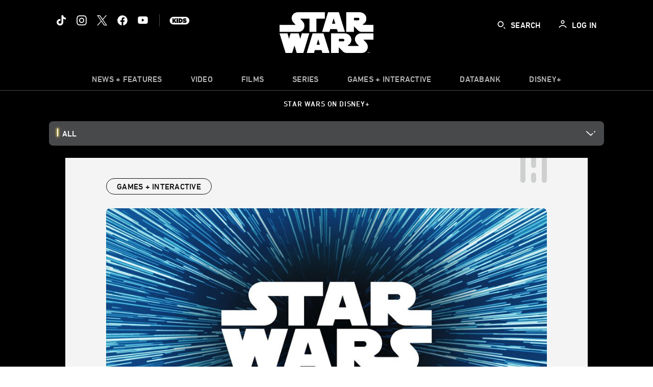

--- FILE ---
content_type: text/html;charset=utf-8
request_url: https://www.starwars.com/news/amy-hennig-skydance-new-media-star-wars-game
body_size: 82243
content:
<!DOCTYPE html>
<!--

    "We keep moving forward, opening up new doors and
      doing new things, because we're curious ...
        and curiosity keeps leading us down new paths."

                              Walt Disney

-->
<html class="no-js" version="HTML+RDFa 1.1" lang="en">
<head prefix="fb: http://ogp.me/ns/fb# og: http://ogp.me/ns#" dir="ltr">
  <meta name="viewport" content="width=device-width,initial-scale=1">
<link rel="shortcut icon" href="https://lumiere-a.akamaihd.net/v1/images/favicon-sw-mandalorian-b-wb-512x512_82346742.png?region=0%2C0%2C512%2C512">
<link rel="apple-touch-icon" href="https://lumiere-a.akamaihd.net/v1/images/favicon-sw-mandalorian-b-wb-512x512_82346742.png?region=0%2C0%2C512%2C512">
<meta name="description" content="Amy Henning and Skydance New Media announce a collaboration with Lucasfilm Games to develop an action-adventure game in the Star Wars galaxy.">
  <script type="text/javascript">document.cookie = 'country=us';</script>
  <script type="text/javascript">this.__dataLayer={"page":{"page_id":"633b24ceb2c85400ef5ea774","page_name":"us:starwars","page_title":"Amy Hennig and Skydance New Media Creating New Star Wars Game | StarWars.com","page_url":"www.starwars.com/news/amy-hennig-skydance-new-media-star-wars-game","platform":"web","slug":"news/amy-hennig-skydance-new-media-star-wars-game","story_id":"633b24ceb2c85400ef5ea774","vendorFlags":{}},"site":{"baseDomain":"starwars.com","business_unit":"luc","business_unit_code":"","cms_version":"MH","language":["en"],"portal":"matterhorn","property_code":"","region":"us","country":"us","site":"www.starwars.com","cds":0,"otguid":"fbc43d0b-62f7-492e-bc92-f836e6b131ad","nsl":"2"},"privacy":{"cds":0}};</script>
  <script src="https://dcf.espn.com/TWDC-DTCI/prod/Bootstrap.js" type="text/javascript"></script>
  <title>Amy Hennig and Skydance New Media Creating New Star Wars Game | StarWars.com</title>
  <script src="https://static-mh.content.disney.io/matterhorn/assets/jquery-dc8b911876ec.js" type="text/javascript"></script>
  <link rel="preconnect" href="//static-mh.content.disney.io">
<link rel="preconnect" href="//lumiere-a.akamaihd.net">
<link rel="preconnect" href="//kaltura.akamaized.net">
<link rel="preconnect" href="//cdnapisec.kaltura.com">
<link rel="preconnect" href="//a.dilcdn.com">
<link rel="preload" href="https://lumiere-a.akamaihd.net/v1/images/star-wars-disney-plus-blog-widget-galaxy-of-stories-102_1953a6d8.jpeg?region=0,0,1024,300" as="image" imagesizes="100vw" imagesrcset="https://lumiere-a.akamaihd.net/v1/images/star-wars-disney-plus-blog-widget-galaxy-of-stories-102_96619cd1.jpeg?region=0,0,1024,768 400w, https://lumiere-a.akamaihd.net/v1/images/star-wars-disney-plus-blog-widget-galaxy-of-stories-102_96619cd1.jpeg?region=0,0,1024,768 800w, https://lumiere-a.akamaihd.net/v1/images/star-wars-disney-plus-blog-widget-galaxy-of-stories-102_1953a6d8.jpeg?region=0,0,1024,300 1600w">
<link rel="preload" href="https://static-mh.content.disney.io/matterhorn/assets/matterhorn/sans/matterhorn-regular-eed88f0756d6.woff" as="font" type="font/woff" crossorigin="anonymous">
<link rel="preload" href="https://static-mh.content.disney.io/matterhorn/assets/application-50b5947c6f39.css" as="style" type="text/css" crossorigin="anonymous">
<link rel="stylesheet" href="https://static-mh.content.disney.io/matterhorn/assets/application-50b5947c6f39.css" type="text/css">
<link rel="stylesheet" href="https://static-mh.content.disney.io/matterhorn/assets/modules/background_styles-1903f7131478.css" type="text/css">
<link rel="stylesheet" href="https://static-mh.content.disney.io/matterhorn/assets/modules/local_nav_bar-19acf2fca783.css" type="text/css">
<link rel="stylesheet" href="https://static-mh.content.disney.io/matterhorn/assets/modules/header_banner-587d7c0c0977.css" type="text/css">
<link rel="stylesheet" href="https://static-mh.content.disney.io/matterhorn/assets/modules/links_list-7edeaac8c24e.css" type="text/css">
<link rel="stylesheet" href="https://static-mh.content.disney.io/matterhorn/assets/modules/rich_article-6254735ee895.css" type="text/css">
<link rel="stylesheet" href="https://static-mh.content.disney.io/matterhorn/assets/modules/flex_content_hero-fcacbfa8b206.css" type="text/css">
<link rel="stylesheet" href="https://static-mh.content.disney.io/matterhorn/assets/modules/rich_text-aac3153a7742.css" type="text/css">
<link rel="stylesheet" href="https://static-mh.content.disney.io/matterhorn/assets/modules/tags-d41d8cd98f00.css" type="text/css">
<link rel="stylesheet" href="https://static-mh.content.disney.io/matterhorn/assets/modules/headlines-3ec888e41142.css" type="text/css">
<link rel="stylesheet" href="https://static-mh.content.disney.io/matterhorn/assets/modules/links_footer-98f6b9dd34c1.css" type="text/css">
<link rel="stylesheet" href="https://static-mh.content.disney.io/matterhorn/assets/themes/starwars/modules/local_nav_bar-12da4d5768b6.css" id="base-theme-styles" class="starwars"><link rel="stylesheet" href="https://static-mh.content.disney.io/matterhorn/assets/themes/starwars/modules/links_list-b9ca39dc7e2a.css" id="base-theme-styles" class="starwars"><link rel="stylesheet" href="https://static-mh.content.disney.io/matterhorn/assets/themes/starwars/modules/rich_article-58a0b0ff8223.css" id="base-theme-styles" class="starwars"><link rel="stylesheet" href="https://static-mh.content.disney.io/matterhorn/assets/themes/starwars/modules/flex_content_hero-6974f63753cb.css" id="base-theme-styles" class="starwars"><link rel="stylesheet" href="https://static-mh.content.disney.io/matterhorn/assets/themes/starwars/modules/rich_text-ad906251e753.css" id="base-theme-styles" class="starwars"><link rel="stylesheet" href="https://static-mh.content.disney.io/matterhorn/assets/themes/starwars/modules/tags-d884c150ca45.css" id="base-theme-styles" class="starwars"><link rel="stylesheet" href="https://static-mh.content.disney.io/matterhorn/assets/themes/starwars/modules/headlines-c418958d5de8.css" id="base-theme-styles" class="starwars"><link rel="stylesheet" href="https://static-mh.content.disney.io/matterhorn/assets/themes/starwars/modules/links_footer-c31d23816a21.css" id="base-theme-styles" class="starwars"><link rel="stylesheet" href="https://static-mh.content.disney.io/matterhorn/assets/themes/starwars/application-02bf788c72b4.css" id="base-theme-styles" class="starwars">

<link rel="stylesheet" type="text/css" href="https://static-mh.content.disney.io/matterhorn/assets/goc/wide-a2b75e306208.css"><link rel="stylesheet" type="text/css" href="https://static-mh.content.disney.io/matterhorn/assets/goc/wide-desktop-4e2ca4cc1f2a.css" media="all and (min-width: 1025px)"><link rel="stylesheet" type="text/css" href="https://static-mh.content.disney.io/matterhorn/assets/goc/responsive-mobile-e833391aea2e.css" media="only all and (max-width: 1024px)"><!--[if lt IE 9]><link rel="stylesheet" type="text/css" href="https://static-mh.content.disney.io/matterhorn/assets/goc/wide-desktop-4e2ca4cc1f2a.css"><![endif]--><style type="text/css">.goc-icn-0{ background-image:url(https://lumiere-a.akamaihd.net/v1/images/image_d635ec70.png) }
.goc-icn-1{ background-image:url() }
.goc-icn-2{ background-image:url(https://lumiere-a.akamaihd.net/v1/images/image_9fd9346e.png) }
.goc-icn-3{ background-image:url(https://lumiere-a.akamaihd.net/v1/images/image_270ececb.png) }
.goc-icn-4{ background-image:url(https://lumiere-a.akamaihd.net/v1/images/image_cfa0b40f.png) }
.goc-icn-5{ background-image:url(https://lumiere-a.akamaihd.net/v1/images/omd-icon_2e6c33bd.png?region=0%2C0%2C32%2C26) }
.goc-icn-6{ background-image:url() }
.goc-icn-7{ background-image:url(https://lumiere-a.akamaihd.net/v1/images/image_d72a7d86.png) }
.goc-icn-8{ background-image:url() }

@media (-webkit-min-device-pixel-ratio: 1.5), (min-resolution: 144dpi) {
.goc-icn-0{ background-image:url(https://lumiere-a.akamaihd.net/v1/images/image_54b3ecb6.png); background-size: 32px }
.goc-icn-1{ background-image:url(); background-size: 32px }
.goc-icn-2{ background-image:url(https://lumiere-a.akamaihd.net/v1/images/image_cf804e69.png); background-size: 32px }
.goc-icn-3{ background-image:url(https://lumiere-a.akamaihd.net/v1/images/image_98cedce3.png); background-size: 32px }
.goc-icn-4{ background-image:url(https://lumiere-a.akamaihd.net/v1/images/image_8f1ed695.png); background-size: 32px }
.goc-icn-5{ background-image:url(https://lumiere-a.akamaihd.net/v1/images/omd-icon_2x_f522fa1c.png?region=0%2C0%2C60%2C54); background-size: 32px }
.goc-icn-6{ background-image:url(); background-size: 32px }
.goc-icn-7{ background-image:url(https://lumiere-a.akamaihd.net/v1/images/image_1ebf8a79.png); background-size: 32px }
.goc-icn-8{ background-image:url(); background-size: 32px }
}        .goc-icn-login, .goc-icn-login-bar{ background-image:url();  background-size: 32px }
        html.goc-no-data-uri .goc-icn-login, html.goc-no-data-uri .goc-icn-login-bar{ background-image:url() }
        @media (-webkit-min-device-pixel-ratio: 1.5), (min-resolution: 144dpi) {
          .goc-icn-login, .goc-icn-login-bar{ background-image:url(); }
        }
.goc-left-2 > a{ background-image:url(https://lumiere-a.akamaihd.net/v1/images/parks_dark_9d813eac.png);
      background-size: 17px;
      padding-left: 39px !important; }

      .goc-bg-dark .goc-left-2 > a{ background-image:url(https://lumiere-a.akamaihd.net/v1/images/parks_light_accef5dc.png);
      background-size: 17px;
      padding-left: 39px !important; }

      .goc-bg-blue .goc-left-2 > a{ background-image:url(https://lumiere-a.akamaihd.net/v1/images/parks_light_accef5dc.png);
      background-size: 17px;
      padding-left: 39px !important; }

      .goc-left-2.goc-top-dropdown:hover .goc-dropdown-link{ background-image:url(https://lumiere-a.akamaihd.net/v1/images/parks_light_accef5dc.png);
      background-size: 17px;
      padding-left: 39px !important; }

      .goc-bg-blue .goc-left-2.goc-top-dropdown:hover .goc-dropdown-link{ background-image:url(https://lumiere-a.akamaihd.net/v1/images/parks_dark_9d813eac.png);
      background-size: 17px;
      padding-left: 39px !important; }

      .goc-bg-dark .goc-left-2.goc-top-dropdown:hover .goc-dropdown-link{ background-image:url(https://lumiere-a.akamaihd.net/v1/images/parks_dark_9d813eac.png);
      background-size: 17px;
      padding-left: 39px !important; }
.goc-left-4 > a{ background-image:url(https://lumiere-a.akamaihd.net/v1/images/icon_dark_4fda9946.png);
      background-size: 17px;
      padding-left: 39px !important; }

      .goc-bg-dark .goc-left-4 > a{ background-image:url(https://lumiere-a.akamaihd.net/v1/images/icon_white_2c110392.png);
      background-size: 17px;
      padding-left: 39px !important; }

      .goc-bg-blue .goc-left-4 > a{ background-image:url(https://lumiere-a.akamaihd.net/v1/images/icon_white_2c110392.png);
      background-size: 17px;
      padding-left: 39px !important; }

      .goc-left-4.goc-top-dropdown:hover .goc-dropdown-link{ background-image:url(https://lumiere-a.akamaihd.net/v1/images/icon_white_2c110392.png);
      background-size: 17px;
      padding-left: 39px !important; }

      .goc-bg-blue .goc-left-4.goc-top-dropdown:hover .goc-dropdown-link{ background-image:url(https://lumiere-a.akamaihd.net/v1/images/icon_dark_4fda9946.png);
      background-size: 17px;
      padding-left: 39px !important; }

      .goc-bg-dark .goc-left-4.goc-top-dropdown:hover .goc-dropdown-link{ background-image:url(https://lumiere-a.akamaihd.net/v1/images/icon_dark_4fda9946.png);
      background-size: 17px;
      padding-left: 39px !important; }

@media (-webkit-min-device-pixel-ratio: 1.5), (min-resolution: 144dpi) {
.goc-left-2 > a{ background-image:url(https://lumiere-a.akamaihd.net/v1/images/parks_dark_2_33b3877c.png);
      background-size: 17px;
      padding-left: 39px !important; }

      .goc-bg-dark .goc-left-2 > a{ background-image:url(https://lumiere-a.akamaihd.net/v1/images/parks_light_2_894a7848.png);
      background-size: 17px;
      padding-left: 39px !important; }

      .goc-bg-blue .goc-left-2 > a{ background-image:url(https://lumiere-a.akamaihd.net/v1/images/parks_light_2_894a7848.png);
      background-size: 17px;
      padding-left: 39px !important; }

      .goc-left-2.goc-top-dropdown:hover .goc-dropdown-link{ background-image:url(https://lumiere-a.akamaihd.net/v1/images/parks_light_2_894a7848.png);
      background-size: 17px;
      padding-left: 39px !important; }

      .goc-bg-blue .goc-left-2.goc-top-dropdown:hover .goc-dropdown-link{ background-image:url(https://lumiere-a.akamaihd.net/v1/images/parks_dark_2_33b3877c.png);
      background-size: 17px;
      padding-left: 39px !important; }

      .goc-bg-dark .goc-left-2.goc-top-dropdown:hover .goc-dropdown-link{ background-image:url(https://lumiere-a.akamaihd.net/v1/images/parks_dark_2_33b3877c.png);
      background-size: 17px;
      padding-left: 39px !important; }
.goc-left-4 > a{ background-image:url(https://lumiere-a.akamaihd.net/v1/images/icon_dark_2_7b11d2ee.png);
      background-size: 17px;
      padding-left: 39px !important; }

      .goc-bg-dark .goc-left-4 > a{ background-image:url(https://lumiere-a.akamaihd.net/v1/images/icon_white_2_9fcd393a.png);
      background-size: 17px;
      padding-left: 39px !important; }

      .goc-bg-blue .goc-left-4 > a{ background-image:url(https://lumiere-a.akamaihd.net/v1/images/icon_white_2_9fcd393a.png);
      background-size: 17px;
      padding-left: 39px !important; }

      .goc-left-4.goc-top-dropdown:hover .goc-dropdown-link{ background-image:url(https://lumiere-a.akamaihd.net/v1/images/icon_white_2_9fcd393a.png);
      background-size: 17px;
      padding-left: 39px !important; }

      .goc-bg-blue .goc-left-4.goc-top-dropdown:hover .goc-dropdown-link{ background-image:url(https://lumiere-a.akamaihd.net/v1/images/icon_dark_2_7b11d2ee.png);
      background-size: 17px;
      padding-left: 39px !important; }

      .goc-bg-dark .goc-left-4.goc-top-dropdown:hover .goc-dropdown-link{ background-image:url(https://lumiere-a.akamaihd.net/v1/images/icon_dark_2_7b11d2ee.png);
      background-size: 17px;
      padding-left: 39px !important; }
}
.goc-thumb-dropdown .goc-thumb-link{ height: 200px; }
#goc-desktop-global .goc-desktop:hover .goc-thumb-dropdown{max-height: 232px;}
#goc-desktop-global .goc-desktop .goc-thumb-dropdown.focus{max-height: 232px;}
.dropdown-2 .goc-thumb-link:nth-child(1){
                      background-image: url(https://lumiere-a.akamaihd.net/v1/images/flyout_01_disneyworld_402b8819.jpeg?region=0%2C0%2C416%2C416);
                      width: 200.0px;
                    }
.dropdown-2 .goc-thumb-link:nth-child(2){
                      background-image: url(https://lumiere-a.akamaihd.net/v1/images/flyout_02_disneyland_0e7954c2.jpeg?region=0%2C0%2C416%2C416);
                      width: 200.0px;
                    }
.dropdown-2 .goc-thumb-link:nth-child(3){
                      background-image: url(https://lumiere-a.akamaihd.net/v1/images/flyout_03_disneycruise_0b82ccd3.jpeg?region=0%2C0%2C416%2C416);
                      width: 200.0px;
                    }
.dropdown-2 .goc-thumb-link:nth-child(4){
                      background-image: url(https://lumiere-a.akamaihd.net/v1/images/flyout_04_aulani_2_ed721906.jpeg?region=0%2C0%2C416%2C416);
                      width: 200.0px;
                    }
.dropdown-2 .goc-thumb-link:nth-child(5){
                      background-image: url(https://lumiere-a.akamaihd.net/v1/images/flyout_06_adventures_7a02bd7e.jpeg?region=0%2C0%2C416%2C416);
                      width: 200.0px;
                    }
.dropdown-2 .goc-thumb-link:nth-child(6){
                      background-image: url(https://lumiere-a.akamaihd.net/v1/images/s_parks_chrome_disneyvacationclub_4ab348e1.jpeg?region=0%2C0%2C416%2C416);
                      width: 200.0px;
                    }

@media (-webkit-min-device-pixel-ratio: 1.5), (min-resolution: 144dpi) {
.dropdown-2 .goc-thumb-link:nth-child(1){
                      background-image: url(https://lumiere-a.akamaihd.net/v1/images/flyout_01_disneyworld_402b8819.jpeg?region=0%2C0%2C416%2C416);
                      width: 200.0px;
                    }
.dropdown-2 .goc-thumb-link:nth-child(2){
                      background-image: url(https://lumiere-a.akamaihd.net/v1/images/flyout_02_disneyland_0e7954c2.jpeg?region=0%2C0%2C416%2C416);
                      width: 200.0px;
                    }
.dropdown-2 .goc-thumb-link:nth-child(3){
                      background-image: url(https://lumiere-a.akamaihd.net/v1/images/flyout_03_disneycruise_0b82ccd3.jpeg?region=0%2C0%2C416%2C416);
                      width: 200.0px;
                    }
.dropdown-2 .goc-thumb-link:nth-child(4){
                      background-image: url(https://lumiere-a.akamaihd.net/v1/images/flyout_04_aulani_2_ed721906.jpeg?region=0%2C0%2C416%2C416);
                      width: 200.0px;
                    }
.dropdown-2 .goc-thumb-link:nth-child(5){
                      background-image: url(https://lumiere-a.akamaihd.net/v1/images/flyout_06_adventures_7a02bd7e.jpeg?region=0%2C0%2C416%2C416);
                      width: 200.0px;
                    }
.dropdown-2 .goc-thumb-link:nth-child(6){
                      background-image: url(https://lumiere-a.akamaihd.net/v1/images/s_parks_chrome_disneyvacationclub_4ab348e1.jpeg?region=0%2C0%2C416%2C416);
                      width: 200.0px;
                    }
}</style><script type="text/javascript">!function(e){"use strict";var t=e.GOC=e.GOC||{};t.queue=t.queue||[],t.opts=t.opts||{}}(this),GOC.load=function(e,t){"use strict";var n=document,o=n.getElementsByTagName("script")[0],s=n.createElement("script");s.type="text/javascript",s.async="async",s.onload=s.onreadystatechange=function(e,n){var o=this,s=o.readyState,r=o.parentNode;!r||!n&&s&&"complete"!==s&&"loaded"!==s||(r.removeChild(this),!n&&t&&t())},s.src=e,o.parentNode.insertBefore(s,o),s=n=o=null},function(e){"use strict";var t=e.encodeURIComponent;e.GOC.load("//a.dilcdn.com/g/domains/"+t(e.location.hostname)+".js")}(this),function(e){"use strict";var t=e.GOC,n=e.encodeURIComponent;t.defopts=function(e){0===Object.keys(t.opts).length&&(t.opts=e)},t.ao=function(e){var o=[],s=t.opts,r=s.footer;if(s.lang&&o.push("lang="+n(s.lang)),s.cds&&o.push("cds"),s.searchtype&&o.push("searchtype="+n(s.searchtype)),s.hide_desktop_menu&&o.push("hide_desktop_menu"),s.hide_search&&o.push("hide_search"),r)for(var a in r)if(r.hasOwnProperty(a))if("object"==typeof r[a])for(var i in r[a])r[a].hasOwnProperty(i)&&o.push("footer["+a+"]["+i+"]="+encodeURIComponent(r[a][i]));else o.push("footer["+encodeURIComponent(a)+"]="+encodeURIComponent(r[a]));return o.length&&(e+=(e.indexOf("?")<0?"?":"&")+o.join("&")),e}}(this),GOC.css=function(e){"use strict";var t=document,n=t.createElement("style"),o=t.getElementsByTagName("head")[0],s=(o||t).getElementsByTagName("script")[0];e&&(n.setAttribute("type","text/css"),s?s.parentNode.insertBefore(n,s):o.appendChild(n),n.styleSheet?n.styleSheet.cssText=e:n.appendChild(t.createTextNode(e)))},function(e,t){"use strict";var n=e.GOC,o=e.screen,s=e.document,r=s.documentElement,a=function(){var e,n,r,a,i,c=o&&o.fontSmoothingEnabled;if(c!==t)return c;try{for(e=s.createElement("canvas"),e.width=e.height=32,n=e.getContext("2d"),n.textBaseline="top",n.font="32px Arial",n.fillStyle=n.strokeStyle="black",n.fillText("O",0,0),r=0;r<32;r++)for(a=0;a<32;a++)if(255!==(i=n.getImageData(r,a,1,1).data[3])&&0!==i)return!0;return!1}catch(e){return t}},i=function(e){var t=s.createElement("div");t.innerHTML="M",t.style.fontFamily=e,r.insertBefore(t,r.firstChild),r.clientWidth,r.removeChild(t)};n.pf=function(e,t){!0===a()&&(n.css(e),i(t))}}(this);GOC.pf("@font-face{font-family:'Matterhorn';src:url(\"https://static-mh.content.disney.io/matterhorn/assets/m4-7e766c2825c7.eot#\") format(\"eot\"),url(\"https://static-mh.content.disney.io/matterhorn/assets/m4-b366701d6945.woff\") format(\"woff\"),url(\"https://static-mh.content.disney.io/matterhorn/assets/m4-ac909dff444f.ttf\") format(\"truetype\"),url(\"https://static-mh.content.disney.io/matterhorn/assets/m4-3d636e3b4270.svg#Matterhorn\") format(\"svg\");font-weight:400;font-style:normal}\n","Matterhorn");GOC.opts.cds=false;GOC.opts.bg="dark";GOC.opts.footer={"comscore":"","translations":{"search_input_placeholder":"Search","search_label":"Search","custom_search_message":"Top search results for"}};GOC.opts.hide_desktop_menu=false;GOC.opts.hide_search=false;GOC.opts.searchtype="is";GOC.load("https://static-mh.content.disney.io/matterhorn/assets/goc/wide-8dbf0b728b5e.js");GOC.a="//a.dilcdn.com/g/us/home/sac/";GOC.cart="//a.dilcdn.com/g/us/cart/";GOC.is="//a.dilcdn.com/g/us/home/is/";</script>
<link rel="canonical" href="https://www.starwars.com/news/amy-hennig-skydance-new-media-star-wars-game">
<meta property="fb:app_id" content="251829831684619">
<meta property="og:title" content="Amy Hennig and Skydance New Media Creating New Star Wars Game">
<meta property="og:description" content="The studio has begun an exciting collaboration with Lucasfilm Games.">
<meta property="og:type" content="website">
<meta property="og:site_name" content="StarWars.com">
<meta property="og:url" content="https://www.starwars.com/news/amy-hennig-skydance-new-media-star-wars-game">
<meta property="og:image" content="https://lumiere-a.akamaihd.net/v1/images/625edf2438f7df0001de140f-image_610dda5d.jpeg?region=0%2C0%2C1536%2C864">
<script type="application/ld+json">{"@context":"http://schema.org","@type":"CollectionPage","description":"The studio has begun an exciting collaboration with Lucasfilm Games.","url":"https://www.starwars.com/news/amy-hennig-skydance-new-media-star-wars-game","inLanguage":["en"],"name":"Amy Hennig and Skydance New Media Creating New Star Wars Game","mainEntity":{"@context":"http://schema.org","@type":"ItemList","itemListElement":[{"@context":"http://schema.org","@type":"ListItem","url":"https://www.starwars.com/news/star-wars-galactic-racer-reveal-trailer","position":1},{"@context":"http://schema.org","@type":"ListItem","url":"https://www.starwars.com/news/star-wars-fate-of-the-old-republic-trailer","position":2},{"@context":"http://schema.org","@type":"ListItem","url":"https://www.starwars.com/news/star-wars-collectible-card-game","position":3},{"@context":"http://schema.org","@type":"ListItem","url":"https://www.starwars.com/news/quiz-which-star-wars-video-game-should-you-play-right-now","position":4},{"@context":"http://schema.org","@type":"ListItem","url":"https://www.starwars.com/news/star-wars-day-video-game-deals","position":5},{"@context":"http://schema.org","@type":"ListItem","url":"https://www.starwars.com/news/star-wars-day-merchandise","position":6},{"@context":"http://schema.org","@type":"ListItem","url":"https://www.starwars.com/news/star-wars-valentines-day-gift-guide","position":7},{"@context":"http://schema.org","@type":"ListItem","url":"https://www.starwars.com/news/star-wars-best-of-2023","position":8}],"numberOfItems":24},"publisher":{"@id":"https://www.starwars.com/#publisher"},"copyrightHolder":{"@id":"https://www.starwars.com/#publisher"},"sourceOrganization":{"@id":"https://www.starwars.com/"},"copyrightYear":2026}</script>
<script type="application/ld+json">{"@context":"http://schema.org","@type":"NewsArticle","headline":"Amy Hennig and Skydance New Media Creating New Star Wars Game","datePublished":"2022-04-19T08:59:25.000-07:00","dateModified":"2022-11-10T07:45:54.000-08:00","image":"https://lumiere-a.akamaihd.net/v1/images/625edf2438f7df0001de140f-image_610dda5d.jpeg?region=0%2C0%2C1536%2C864","author":{"@type":"Person","name":""},"publisher":{"@type":"Organization","name":"Disney News","logo":{"@type":"ImageObject","url":null}},"description":"The studio has begun an exciting collaboration with Lucasfilm Games.","mainEntityOfPage":"https://www.starwars.com/news/amy-hennig-skydance-new-media-star-wars-game","articleBody":"A new Star Wars adventure is on the way from one of gaming’s most acclaimed creators.\n\nSkydance New Media today announced a collaboration with Lucasfilm Games to develop and produce a narrative-driven, action-adventure game featuring an original story in the Star Wars galaxy. Helming Skydance New Media is award-winning writer and director Amy Hennig, a game-industry legend whose credits include the blockbuster series Legacy of Kain, Jak and Daxter, and Uncharted.\n\n“I’ve often described how seeing Star Wars in 1977 essentially rewired my 12-year-old brain, shaping my creative life and future indelibly,” said Hennig, president, Skydance New Media. “I’m elated to be working with Lucasfilm Games again to tell interactive stories in this galaxy that I love.”\n\n“We couldn't be more thrilled to be working again with Amy. She and the Skydance New Media team have the talent and ambition to create a unique Star Wars adventure,” said Douglas Reilly, vice president, Lucasfilm Games. “Their vision for making narrative driven and engaging interactive entertainment makes this collaboration very exciting. We’re working hard with their team of experienced and talented developers, and we’re looking forward to sharing more with Star Wars fans when the time is right.”\n\nSkydance New Media was formed in 2019 with the goal of creating high-fidelity, richly interactive experiences crafted for traditional gaming platforms as well as emerging streaming services and designed to be appealing, inviting, and accessible to a global audience. Since its creation, the studio has assembled a team of developers and artists with decades of AAA experience in action and adventure gaming, as well as a diverse team of creative consultants from the worlds of film, television, games, and comics.\n\nThis is the second significant project announced for the game studio, which was formed by Hennig and veteran producer Julian Beak to pioneer a new category of narrative-driven interactive entertainment. In late 2021, the studio announced a partnership with Marvel Entertainment to craft an all-new game with an original story and their unique take for beloved Marvel characters.\n\n“We couldn’t be happier to be working with Lucasfilm Games,” said Beak, executive vice president \u0026amp; GM, Skydance New Media. “We look forward to taking fans on an epic journey with this Star Wars action-adventure title.”\n\n"}</script>
<script type="text/javascript">this.Disney={"portal":"www.starwars.com","profileBase":null,"locales":["en"],"didOptions":{"responderPage":"https://www.starwars.com/_did/","enableTop":false,"langPref":"en-US","clientId":"DI-STARWARS.WEB","cssOverride":"","language":"en-US","environment":"prod","redirectUri":"https://www.starwars.com/auth/callback"},"cto":{"country":"","contentDescription":"","contentType":"","property":"","propertyId":"","buId":"","buCode":"","region":"us","intBreadcrumbs":"","categoryCode":"luc","account":"wdgdollucas,wdgdolstarcom,wdgdsec,matterhorn","brandSegment":"luc","cmsId":"MH","program":"","sponsor":"","siteCode":"starwars","comscorekw":"","pageName":"amy-hennig-skydance-new-media-star-wars-game","breadcrumbs":"news:amy-hennig-skydance-new-media-star-wars-game"},"market_code":"us","browser_warning_versions":[],"dossierBase":null,"rtl":false,"env":"production","config_bundle_schema_data":{"oneid_version":"v4","video_player_version":"5.5.21","module_breakpoint_overrides":{"breakpoint_desktop_override":1200,"breakpoint_tablet_override":"960","breakpoint_mobile_override":680},"module_rich_article_overrides":{"category_labels_override":true,"summary_override":true,"publish_date_override":true,"no_author_image":true},"search":{"skip_majority":true},"open_image_in_modal":true,"style_theme":"light","classification":{"audience":"general","privacy_law":"ccpa","publisher_v_advertiser":"advertiser","ot_guid":"fbc43d0b-62f7-492e-bc92-f836e6b131ad","gpc":"2"},"global_site_messaging":{"close_button_display":"button"},"global_no_referrer_exceptions":["disneyplus.com"]},"ctoOptions":null};</script>
<script src="https://static-mh.content.disney.io/matterhorn/assets/head-317bbeaeef25.js" type="text/javascript"></script>
<script type="text/javascript">if (Disney && Disney.Sample(10)){
          
window.NREUM||(NREUM={});NREUM.info={"beacon":"bam.nr-data.net","errorBeacon":"bam.nr-data.net","licenseKey":"4934c5fb20","applicationID":"6683540","transactionName":"Jl9ZQRYNCQkDQkpmXgtRQ0cFTSgEEkQAR18KQlkPXjEAFxBVFxpwIGQXHw==","queueTime":0,"applicationTime":5938,"agent":""};

(window.NREUM||(NREUM={})).init={ajax:{deny_list:["bam.nr-data.net"]},feature_flags:["soft_nav"]};(window.NREUM||(NREUM={})).loader_config={xpid:"Ug8BVFZTGwUGXFJXAwE=",licenseKey:"4934c5fb20",applicationID:"6683540",browserID:"6683586"};;/*! For license information please see nr-loader-full-1.308.0.min.js.LICENSE.txt */
(()=>{var e,t,r={384:(e,t,r)=>{"use strict";r.d(t,{NT:()=>a,US:()=>u,Zm:()=>o,bQ:()=>d,dV:()=>c,pV:()=>l});var n=r(6154),i=r(1863),s=r(1910);const a={beacon:"bam.nr-data.net",errorBeacon:"bam.nr-data.net"};function o(){return n.gm.NREUM||(n.gm.NREUM={}),void 0===n.gm.newrelic&&(n.gm.newrelic=n.gm.NREUM),n.gm.NREUM}function c(){let e=o();return e.o||(e.o={ST:n.gm.setTimeout,SI:n.gm.setImmediate||n.gm.setInterval,CT:n.gm.clearTimeout,XHR:n.gm.XMLHttpRequest,REQ:n.gm.Request,EV:n.gm.Event,PR:n.gm.Promise,MO:n.gm.MutationObserver,FETCH:n.gm.fetch,WS:n.gm.WebSocket},(0,s.i)(...Object.values(e.o))),e}function d(e,t){let r=o();r.initializedAgents??={},t.initializedAt={ms:(0,i.t)(),date:new Date},r.initializedAgents[e]=t}function u(e,t){o()[e]=t}function l(){return function(){let e=o();const t=e.info||{};e.info={beacon:a.beacon,errorBeacon:a.errorBeacon,...t}}(),function(){let e=o();const t=e.init||{};e.init={...t}}(),c(),function(){let e=o();const t=e.loader_config||{};e.loader_config={...t}}(),o()}},782:(e,t,r)=>{"use strict";r.d(t,{T:()=>n});const n=r(860).K7.pageViewTiming},860:(e,t,r)=>{"use strict";r.d(t,{$J:()=>u,K7:()=>c,P3:()=>d,XX:()=>i,Yy:()=>o,df:()=>s,qY:()=>n,v4:()=>a});const n="events",i="jserrors",s="browser/blobs",a="rum",o="browser/logs",c={ajax:"ajax",genericEvents:"generic_events",jserrors:i,logging:"logging",metrics:"metrics",pageAction:"page_action",pageViewEvent:"page_view_event",pageViewTiming:"page_view_timing",sessionReplay:"session_replay",sessionTrace:"session_trace",softNav:"soft_navigations",spa:"spa"},d={[c.pageViewEvent]:1,[c.pageViewTiming]:2,[c.metrics]:3,[c.jserrors]:4,[c.spa]:5,[c.ajax]:6,[c.sessionTrace]:7,[c.softNav]:8,[c.sessionReplay]:9,[c.logging]:10,[c.genericEvents]:11},u={[c.pageViewEvent]:a,[c.pageViewTiming]:n,[c.ajax]:n,[c.spa]:n,[c.softNav]:n,[c.metrics]:i,[c.jserrors]:i,[c.sessionTrace]:s,[c.sessionReplay]:s,[c.logging]:o,[c.genericEvents]:"ins"}},944:(e,t,r)=>{"use strict";r.d(t,{R:()=>i});var n=r(3241);function i(e,t){"function"==typeof console.debug&&(console.debug("New Relic Warning: https://github.com/newrelic/newrelic-browser-agent/blob/main/docs/warning-codes.md#".concat(e),t),(0,n.W)({agentIdentifier:null,drained:null,type:"data",name:"warn",feature:"warn",data:{code:e,secondary:t}}))}},993:(e,t,r)=>{"use strict";r.d(t,{A$:()=>s,ET:()=>a,TZ:()=>o,p_:()=>i});var n=r(860);const i={ERROR:"ERROR",WARN:"WARN",INFO:"INFO",DEBUG:"DEBUG",TRACE:"TRACE"},s={OFF:0,ERROR:1,WARN:2,INFO:3,DEBUG:4,TRACE:5},a="log",o=n.K7.logging},1541:(e,t,r)=>{"use strict";r.d(t,{U:()=>i,f:()=>n});const n={MFE:"MFE",BA:"BA"};function i(e,t){if(2!==t?.harvestEndpointVersion)return{};const r=t.agentRef.runtime.appMetadata.agents[0].entityGuid;return e?{"source.id":e.id,"source.name":e.name,"source.type":e.type,"parent.id":e.parent?.id||r,"parent.type":e.parent?.type||n.BA}:{"entity.guid":r,appId:t.agentRef.info.applicationID}}},1687:(e,t,r)=>{"use strict";r.d(t,{Ak:()=>d,Ze:()=>h,x3:()=>u});var n=r(3241),i=r(7836),s=r(3606),a=r(860),o=r(2646);const c={};function d(e,t){const r={staged:!1,priority:a.P3[t]||0};l(e),c[e].get(t)||c[e].set(t,r)}function u(e,t){e&&c[e]&&(c[e].get(t)&&c[e].delete(t),p(e,t,!1),c[e].size&&f(e))}function l(e){if(!e)throw new Error("agentIdentifier required");c[e]||(c[e]=new Map)}function h(e="",t="feature",r=!1){if(l(e),!e||!c[e].get(t)||r)return p(e,t);c[e].get(t).staged=!0,f(e)}function f(e){const t=Array.from(c[e]);t.every(([e,t])=>t.staged)&&(t.sort((e,t)=>e[1].priority-t[1].priority),t.forEach(([t])=>{c[e].delete(t),p(e,t)}))}function p(e,t,r=!0){const a=e?i.ee.get(e):i.ee,c=s.i.handlers;if(!a.aborted&&a.backlog&&c){if((0,n.W)({agentIdentifier:e,type:"lifecycle",name:"drain",feature:t}),r){const e=a.backlog[t],r=c[t];if(r){for(let t=0;e&&t<e.length;++t)g(e[t],r);Object.entries(r).forEach(([e,t])=>{Object.values(t||{}).forEach(t=>{t[0]?.on&&t[0]?.context()instanceof o.y&&t[0].on(e,t[1])})})}}a.isolatedBacklog||delete c[t],a.backlog[t]=null,a.emit("drain-"+t,[])}}function g(e,t){var r=e[1];Object.values(t[r]||{}).forEach(t=>{var r=e[0];if(t[0]===r){var n=t[1],i=e[3],s=e[2];n.apply(i,s)}})}},1738:(e,t,r)=>{"use strict";r.d(t,{U:()=>f,Y:()=>h});var n=r(3241),i=r(9908),s=r(1863),a=r(944),o=r(5701),c=r(3969),d=r(8362),u=r(860),l=r(4261);function h(e,t,r,s){const h=s||r;!h||h[e]&&h[e]!==d.d.prototype[e]||(h[e]=function(){(0,i.p)(c.xV,["API/"+e+"/called"],void 0,u.K7.metrics,r.ee),(0,n.W)({agentIdentifier:r.agentIdentifier,drained:!!o.B?.[r.agentIdentifier],type:"data",name:"api",feature:l.Pl+e,data:{}});try{return t.apply(this,arguments)}catch(e){(0,a.R)(23,e)}})}function f(e,t,r,n,a){const o=e.info;null===r?delete o.jsAttributes[t]:o.jsAttributes[t]=r,(a||null===r)&&(0,i.p)(l.Pl+n,[(0,s.t)(),t,r],void 0,"session",e.ee)}},1741:(e,t,r)=>{"use strict";r.d(t,{W:()=>s});var n=r(944),i=r(4261);class s{#e(e,...t){if(this[e]!==s.prototype[e])return this[e](...t);(0,n.R)(35,e)}addPageAction(e,t){return this.#e(i.hG,e,t)}register(e){return this.#e(i.eY,e)}recordCustomEvent(e,t){return this.#e(i.fF,e,t)}setPageViewName(e,t){return this.#e(i.Fw,e,t)}setCustomAttribute(e,t,r){return this.#e(i.cD,e,t,r)}noticeError(e,t){return this.#e(i.o5,e,t)}setUserId(e,t=!1){return this.#e(i.Dl,e,t)}setApplicationVersion(e){return this.#e(i.nb,e)}setErrorHandler(e){return this.#e(i.bt,e)}addRelease(e,t){return this.#e(i.k6,e,t)}log(e,t){return this.#e(i.$9,e,t)}start(){return this.#e(i.d3)}finished(e){return this.#e(i.BL,e)}recordReplay(){return this.#e(i.CH)}pauseReplay(){return this.#e(i.Tb)}addToTrace(e){return this.#e(i.U2,e)}setCurrentRouteName(e){return this.#e(i.PA,e)}interaction(e){return this.#e(i.dT,e)}wrapLogger(e,t,r){return this.#e(i.Wb,e,t,r)}measure(e,t){return this.#e(i.V1,e,t)}consent(e){return this.#e(i.Pv,e)}}},1863:(e,t,r)=>{"use strict";function n(){return Math.floor(performance.now())}r.d(t,{t:()=>n})},1910:(e,t,r)=>{"use strict";r.d(t,{i:()=>s});var n=r(944);const i=new Map;function s(...e){return e.every(e=>{if(i.has(e))return i.get(e);const t="function"==typeof e?e.toString():"",r=t.includes("[native code]"),s=t.includes("nrWrapper");return r||s||(0,n.R)(64,e?.name||t),i.set(e,r),r})}},2555:(e,t,r)=>{"use strict";r.d(t,{D:()=>o,f:()=>a});var n=r(384),i=r(8122);const s={beacon:n.NT.beacon,errorBeacon:n.NT.errorBeacon,licenseKey:void 0,applicationID:void 0,sa:void 0,queueTime:void 0,applicationTime:void 0,ttGuid:void 0,user:void 0,account:void 0,product:void 0,extra:void 0,jsAttributes:{},userAttributes:void 0,atts:void 0,transactionName:void 0,tNamePlain:void 0};function a(e){try{return!!e.licenseKey&&!!e.errorBeacon&&!!e.applicationID}catch(e){return!1}}const o=e=>(0,i.a)(e,s)},2614:(e,t,r)=>{"use strict";r.d(t,{BB:()=>a,H3:()=>n,g:()=>d,iL:()=>c,tS:()=>o,uh:()=>i,wk:()=>s});const n="NRBA",i="SESSION",s=144e5,a=18e5,o={STARTED:"session-started",PAUSE:"session-pause",RESET:"session-reset",RESUME:"session-resume",UPDATE:"session-update"},c={SAME_TAB:"same-tab",CROSS_TAB:"cross-tab"},d={OFF:0,FULL:1,ERROR:2}},2646:(e,t,r)=>{"use strict";r.d(t,{y:()=>n});class n{constructor(e){this.contextId=e}}},2843:(e,t,r)=>{"use strict";r.d(t,{G:()=>s,u:()=>i});var n=r(3878);function i(e,t=!1,r,i){(0,n.DD)("visibilitychange",function(){if(t)return void("hidden"===document.visibilityState&&e());e(document.visibilityState)},r,i)}function s(e,t,r){(0,n.sp)("pagehide",e,t,r)}},3241:(e,t,r)=>{"use strict";r.d(t,{W:()=>s});var n=r(6154);const i="newrelic";function s(e={}){try{n.gm.dispatchEvent(new CustomEvent(i,{detail:e}))}catch(e){}}},3304:(e,t,r)=>{"use strict";r.d(t,{A:()=>s});var n=r(7836);const i=()=>{const e=new WeakSet;return(t,r)=>{if("object"==typeof r&&null!==r){if(e.has(r))return;e.add(r)}return r}};function s(e){try{return JSON.stringify(e,i())??""}catch(e){try{n.ee.emit("internal-error",[e])}catch(e){}return""}}},3333:(e,t,r)=>{"use strict";r.d(t,{$v:()=>u,TZ:()=>n,Xh:()=>c,Zp:()=>i,kd:()=>d,mq:()=>o,nf:()=>a,qN:()=>s});const n=r(860).K7.genericEvents,i=["auxclick","click","copy","keydown","paste","scrollend"],s=["focus","blur"],a=4,o=1e3,c=2e3,d=["PageAction","UserAction","BrowserPerformance"],u={RESOURCES:"experimental.resources",REGISTER:"register"}},3434:(e,t,r)=>{"use strict";r.d(t,{Jt:()=>s,YM:()=>d});var n=r(7836),i=r(5607);const s="nr@original:".concat(i.W),a=50;var o=Object.prototype.hasOwnProperty,c=!1;function d(e,t){return e||(e=n.ee),r.inPlace=function(e,t,n,i,s){n||(n="");const a="-"===n.charAt(0);for(let o=0;o<t.length;o++){const c=t[o],d=e[c];l(d)||(e[c]=r(d,a?c+n:n,i,c,s))}},r.flag=s,r;function r(t,r,n,c,d){return l(t)?t:(r||(r=""),nrWrapper[s]=t,function(e,t,r){if(Object.defineProperty&&Object.keys)try{return Object.keys(e).forEach(function(r){Object.defineProperty(t,r,{get:function(){return e[r]},set:function(t){return e[r]=t,t}})}),t}catch(e){u([e],r)}for(var n in e)o.call(e,n)&&(t[n]=e[n])}(t,nrWrapper,e),nrWrapper);function nrWrapper(){var s,o,l,h;let f;try{o=this,s=[...arguments],l="function"==typeof n?n(s,o):n||{}}catch(t){u([t,"",[s,o,c],l],e)}i(r+"start",[s,o,c],l,d);const p=performance.now();let g;try{return h=t.apply(o,s),g=performance.now(),h}catch(e){throw g=performance.now(),i(r+"err",[s,o,e],l,d),f=e,f}finally{const e=g-p,t={start:p,end:g,duration:e,isLongTask:e>=a,methodName:c,thrownError:f};t.isLongTask&&i("long-task",[t,o],l,d),i(r+"end",[s,o,h],l,d)}}}function i(r,n,i,s){if(!c||t){var a=c;c=!0;try{e.emit(r,n,i,t,s)}catch(t){u([t,r,n,i],e)}c=a}}}function u(e,t){t||(t=n.ee);try{t.emit("internal-error",e)}catch(e){}}function l(e){return!(e&&"function"==typeof e&&e.apply&&!e[s])}},3606:(e,t,r)=>{"use strict";r.d(t,{i:()=>s});var n=r(9908);s.on=a;var i=s.handlers={};function s(e,t,r,s){a(s||n.d,i,e,t,r)}function a(e,t,r,i,s){s||(s="feature"),e||(e=n.d);var a=t[s]=t[s]||{};(a[r]=a[r]||[]).push([e,i])}},3738:(e,t,r)=>{"use strict";r.d(t,{He:()=>i,Kp:()=>o,Lc:()=>d,Rz:()=>u,TZ:()=>n,bD:()=>s,d3:()=>a,jx:()=>l,sl:()=>h,uP:()=>c});const n=r(860).K7.sessionTrace,i="bstResource",s="resource",a="-start",o="-end",c="fn"+a,d="fn"+o,u="pushState",l=1e3,h=3e4},3785:(e,t,r)=>{"use strict";r.d(t,{R:()=>c,b:()=>d});var n=r(9908),i=r(1863),s=r(860),a=r(3969),o=r(993);function c(e,t,r={},c=o.p_.INFO,d=!0,u,l=(0,i.t)()){(0,n.p)(a.xV,["API/logging/".concat(c.toLowerCase(),"/called")],void 0,s.K7.metrics,e),(0,n.p)(o.ET,[l,t,r,c,d,u],void 0,s.K7.logging,e)}function d(e){return"string"==typeof e&&Object.values(o.p_).some(t=>t===e.toUpperCase().trim())}},3878:(e,t,r)=>{"use strict";function n(e,t){return{capture:e,passive:!1,signal:t}}function i(e,t,r=!1,i){window.addEventListener(e,t,n(r,i))}function s(e,t,r=!1,i){document.addEventListener(e,t,n(r,i))}r.d(t,{DD:()=>s,jT:()=>n,sp:()=>i})},3969:(e,t,r)=>{"use strict";r.d(t,{TZ:()=>n,XG:()=>o,rs:()=>i,xV:()=>a,z_:()=>s});const n=r(860).K7.metrics,i="sm",s="cm",a="storeSupportabilityMetrics",o="storeEventMetrics"},4234:(e,t,r)=>{"use strict";r.d(t,{W:()=>s});var n=r(7836),i=r(1687);class s{constructor(e,t){this.agentIdentifier=e,this.ee=n.ee.get(e),this.featureName=t,this.blocked=!1}deregisterDrain(){(0,i.x3)(this.agentIdentifier,this.featureName)}}},4261:(e,t,r)=>{"use strict";r.d(t,{$9:()=>d,BL:()=>o,CH:()=>f,Dl:()=>w,Fw:()=>y,PA:()=>m,Pl:()=>n,Pv:()=>T,Tb:()=>l,U2:()=>s,V1:()=>E,Wb:()=>x,bt:()=>b,cD:()=>v,d3:()=>R,dT:()=>c,eY:()=>p,fF:()=>h,hG:()=>i,k6:()=>a,nb:()=>g,o5:()=>u});const n="api-",i="addPageAction",s="addToTrace",a="addRelease",o="finished",c="interaction",d="log",u="noticeError",l="pauseReplay",h="recordCustomEvent",f="recordReplay",p="register",g="setApplicationVersion",m="setCurrentRouteName",v="setCustomAttribute",b="setErrorHandler",y="setPageViewName",w="setUserId",R="start",x="wrapLogger",E="measure",T="consent"},5205:(e,t,r)=>{"use strict";r.d(t,{j:()=>S});var n=r(384),i=r(1741);var s=r(2555),a=r(3333);const o=e=>{if(!e||"string"!=typeof e)return!1;try{document.createDocumentFragment().querySelector(e)}catch{return!1}return!0};var c=r(2614),d=r(944),u=r(8122);const l="[data-nr-mask]",h=e=>(0,u.a)(e,(()=>{const e={feature_flags:[],experimental:{allow_registered_children:!1,resources:!1},mask_selector:"*",block_selector:"[data-nr-block]",mask_input_options:{color:!1,date:!1,"datetime-local":!1,email:!1,month:!1,number:!1,range:!1,search:!1,tel:!1,text:!1,time:!1,url:!1,week:!1,textarea:!1,select:!1,password:!0}};return{ajax:{deny_list:void 0,block_internal:!0,enabled:!0,autoStart:!0},api:{get allow_registered_children(){return e.feature_flags.includes(a.$v.REGISTER)||e.experimental.allow_registered_children},set allow_registered_children(t){e.experimental.allow_registered_children=t},duplicate_registered_data:!1},browser_consent_mode:{enabled:!1},distributed_tracing:{enabled:void 0,exclude_newrelic_header:void 0,cors_use_newrelic_header:void 0,cors_use_tracecontext_headers:void 0,allowed_origins:void 0},get feature_flags(){return e.feature_flags},set feature_flags(t){e.feature_flags=t},generic_events:{enabled:!0,autoStart:!0},harvest:{interval:30},jserrors:{enabled:!0,autoStart:!0},logging:{enabled:!0,autoStart:!0},metrics:{enabled:!0,autoStart:!0},obfuscate:void 0,page_action:{enabled:!0},page_view_event:{enabled:!0,autoStart:!0},page_view_timing:{enabled:!0,autoStart:!0},performance:{capture_marks:!1,capture_measures:!1,capture_detail:!0,resources:{get enabled(){return e.feature_flags.includes(a.$v.RESOURCES)||e.experimental.resources},set enabled(t){e.experimental.resources=t},asset_types:[],first_party_domains:[],ignore_newrelic:!0}},privacy:{cookies_enabled:!0},proxy:{assets:void 0,beacon:void 0},session:{expiresMs:c.wk,inactiveMs:c.BB},session_replay:{autoStart:!0,enabled:!1,preload:!1,sampling_rate:10,error_sampling_rate:100,collect_fonts:!1,inline_images:!1,fix_stylesheets:!0,mask_all_inputs:!0,get mask_text_selector(){return e.mask_selector},set mask_text_selector(t){o(t)?e.mask_selector="".concat(t,",").concat(l):""===t||null===t?e.mask_selector=l:(0,d.R)(5,t)},get block_class(){return"nr-block"},get ignore_class(){return"nr-ignore"},get mask_text_class(){return"nr-mask"},get block_selector(){return e.block_selector},set block_selector(t){o(t)?e.block_selector+=",".concat(t):""!==t&&(0,d.R)(6,t)},get mask_input_options(){return e.mask_input_options},set mask_input_options(t){t&&"object"==typeof t?e.mask_input_options={...t,password:!0}:(0,d.R)(7,t)}},session_trace:{enabled:!0,autoStart:!0},soft_navigations:{enabled:!0,autoStart:!0},spa:{enabled:!0,autoStart:!0},ssl:void 0,user_actions:{enabled:!0,elementAttributes:["id","className","tagName","type"]}}})());var f=r(6154),p=r(9324);let g=0;const m={buildEnv:p.F3,distMethod:p.Xs,version:p.xv,originTime:f.WN},v={consented:!1},b={appMetadata:{},get consented(){return this.session?.state?.consent||v.consented},set consented(e){v.consented=e},customTransaction:void 0,denyList:void 0,disabled:!1,harvester:void 0,isolatedBacklog:!1,isRecording:!1,loaderType:void 0,maxBytes:3e4,obfuscator:void 0,onerror:void 0,ptid:void 0,releaseIds:{},session:void 0,timeKeeper:void 0,registeredEntities:[],jsAttributesMetadata:{bytes:0},get harvestCount(){return++g}},y=e=>{const t=(0,u.a)(e,b),r=Object.keys(m).reduce((e,t)=>(e[t]={value:m[t],writable:!1,configurable:!0,enumerable:!0},e),{});return Object.defineProperties(t,r)};var w=r(5701);const R=e=>{const t=e.startsWith("http");e+="/",r.p=t?e:"https://"+e};var x=r(7836),E=r(3241);const T={accountID:void 0,trustKey:void 0,agentID:void 0,licenseKey:void 0,applicationID:void 0,xpid:void 0},A=e=>(0,u.a)(e,T),_=new Set;function S(e,t={},r,a){let{init:o,info:c,loader_config:d,runtime:u={},exposed:l=!0}=t;if(!c){const e=(0,n.pV)();o=e.init,c=e.info,d=e.loader_config}e.init=h(o||{}),e.loader_config=A(d||{}),c.jsAttributes??={},f.bv&&(c.jsAttributes.isWorker=!0),e.info=(0,s.D)(c);const p=e.init,g=[c.beacon,c.errorBeacon];_.has(e.agentIdentifier)||(p.proxy.assets&&(R(p.proxy.assets),g.push(p.proxy.assets)),p.proxy.beacon&&g.push(p.proxy.beacon),e.beacons=[...g],function(e){const t=(0,n.pV)();Object.getOwnPropertyNames(i.W.prototype).forEach(r=>{const n=i.W.prototype[r];if("function"!=typeof n||"constructor"===n)return;let s=t[r];e[r]&&!1!==e.exposed&&"micro-agent"!==e.runtime?.loaderType&&(t[r]=(...t)=>{const n=e[r](...t);return s?s(...t):n})})}(e),(0,n.US)("activatedFeatures",w.B)),u.denyList=[...p.ajax.deny_list||[],...p.ajax.block_internal?g:[]],u.ptid=e.agentIdentifier,u.loaderType=r,e.runtime=y(u),_.has(e.agentIdentifier)||(e.ee=x.ee.get(e.agentIdentifier),e.exposed=l,(0,E.W)({agentIdentifier:e.agentIdentifier,drained:!!w.B?.[e.agentIdentifier],type:"lifecycle",name:"initialize",feature:void 0,data:e.config})),_.add(e.agentIdentifier)}},5270:(e,t,r)=>{"use strict";r.d(t,{Aw:()=>a,SR:()=>s,rF:()=>o});var n=r(384),i=r(7767);function s(e){return!!(0,n.dV)().o.MO&&(0,i.V)(e)&&!0===e?.session_trace.enabled}function a(e){return!0===e?.session_replay.preload&&s(e)}function o(e,t){try{if("string"==typeof t?.type){if("password"===t.type.toLowerCase())return"*".repeat(e?.length||0);if(void 0!==t?.dataset?.nrUnmask||t?.classList?.contains("nr-unmask"))return e}}catch(e){}return"string"==typeof e?e.replace(/[\S]/g,"*"):"*".repeat(e?.length||0)}},5289:(e,t,r)=>{"use strict";r.d(t,{GG:()=>a,Qr:()=>c,sB:()=>o});var n=r(3878),i=r(6389);function s(){return"undefined"==typeof document||"complete"===document.readyState}function a(e,t){if(s())return e();const r=(0,i.J)(e),a=setInterval(()=>{s()&&(clearInterval(a),r())},500);(0,n.sp)("load",r,t)}function o(e){if(s())return e();(0,n.DD)("DOMContentLoaded",e)}function c(e){if(s())return e();(0,n.sp)("popstate",e)}},5607:(e,t,r)=>{"use strict";r.d(t,{W:()=>n});const n=(0,r(9566).bz)()},5701:(e,t,r)=>{"use strict";r.d(t,{B:()=>s,t:()=>a});var n=r(3241);const i=new Set,s={};function a(e,t){const r=t.agentIdentifier;s[r]??={},e&&"object"==typeof e&&(i.has(r)||(t.ee.emit("rumresp",[e]),s[r]=e,i.add(r),(0,n.W)({agentIdentifier:r,loaded:!0,drained:!0,type:"lifecycle",name:"load",feature:void 0,data:e})))}},6154:(e,t,r)=>{"use strict";r.d(t,{OF:()=>d,RI:()=>i,WN:()=>h,bv:()=>s,eN:()=>f,gm:()=>a,lR:()=>l,m:()=>c,mw:()=>o,sb:()=>u});var n=r(1863);const i="undefined"!=typeof window&&!!window.document,s="undefined"!=typeof WorkerGlobalScope&&("undefined"!=typeof self&&self instanceof WorkerGlobalScope&&self.navigator instanceof WorkerNavigator||"undefined"!=typeof globalThis&&globalThis instanceof WorkerGlobalScope&&globalThis.navigator instanceof WorkerNavigator),a=i?window:"undefined"!=typeof WorkerGlobalScope&&("undefined"!=typeof self&&self instanceof WorkerGlobalScope&&self||"undefined"!=typeof globalThis&&globalThis instanceof WorkerGlobalScope&&globalThis),o=Boolean("hidden"===a?.document?.visibilityState),c=""+a?.location,d=/iPad|iPhone|iPod/.test(a.navigator?.userAgent),u=d&&"undefined"==typeof SharedWorker,l=(()=>{const e=a.navigator?.userAgent?.match(/Firefox[/\s](\d+\.\d+)/);return Array.isArray(e)&&e.length>=2?+e[1]:0})(),h=Date.now()-(0,n.t)(),f=()=>"undefined"!=typeof PerformanceNavigationTiming&&a?.performance?.getEntriesByType("navigation")?.[0]?.responseStart},6344:(e,t,r)=>{"use strict";r.d(t,{BB:()=>u,Qb:()=>l,TZ:()=>i,Ug:()=>a,Vh:()=>s,_s:()=>o,bc:()=>d,yP:()=>c});var n=r(2614);const i=r(860).K7.sessionReplay,s="errorDuringReplay",a=.12,o={DomContentLoaded:0,Load:1,FullSnapshot:2,IncrementalSnapshot:3,Meta:4,Custom:5},c={[n.g.ERROR]:15e3,[n.g.FULL]:3e5,[n.g.OFF]:0},d={RESET:{message:"Session was reset",sm:"Reset"},IMPORT:{message:"Recorder failed to import",sm:"Import"},TOO_MANY:{message:"429: Too Many Requests",sm:"Too-Many"},TOO_BIG:{message:"Payload was too large",sm:"Too-Big"},CROSS_TAB:{message:"Session Entity was set to OFF on another tab",sm:"Cross-Tab"},ENTITLEMENTS:{message:"Session Replay is not allowed and will not be started",sm:"Entitlement"}},u=5e3,l={API:"api",RESUME:"resume",SWITCH_TO_FULL:"switchToFull",INITIALIZE:"initialize",PRELOAD:"preload"}},6389:(e,t,r)=>{"use strict";function n(e,t=500,r={}){const n=r?.leading||!1;let i;return(...r)=>{n&&void 0===i&&(e.apply(this,r),i=setTimeout(()=>{i=clearTimeout(i)},t)),n||(clearTimeout(i),i=setTimeout(()=>{e.apply(this,r)},t))}}function i(e){let t=!1;return(...r)=>{t||(t=!0,e.apply(this,r))}}r.d(t,{J:()=>i,s:()=>n})},6630:(e,t,r)=>{"use strict";r.d(t,{T:()=>n});const n=r(860).K7.pageViewEvent},6774:(e,t,r)=>{"use strict";r.d(t,{T:()=>n});const n=r(860).K7.jserrors},7295:(e,t,r)=>{"use strict";r.d(t,{Xv:()=>a,gX:()=>i,iW:()=>s});var n=[];function i(e){if(!e||s(e))return!1;if(0===n.length)return!0;if("*"===n[0].hostname)return!1;for(var t=0;t<n.length;t++){var r=n[t];if(r.hostname.test(e.hostname)&&r.pathname.test(e.pathname))return!1}return!0}function s(e){return void 0===e.hostname}function a(e){if(n=[],e&&e.length)for(var t=0;t<e.length;t++){let r=e[t];if(!r)continue;if("*"===r)return void(n=[{hostname:"*"}]);0===r.indexOf("http://")?r=r.substring(7):0===r.indexOf("https://")&&(r=r.substring(8));const i=r.indexOf("/");let s,a;i>0?(s=r.substring(0,i),a=r.substring(i)):(s=r,a="*");let[c]=s.split(":");n.push({hostname:o(c),pathname:o(a,!0)})}}function o(e,t=!1){const r=e.replace(/[.+?^${}()|[\]\\]/g,e=>"\\"+e).replace(/\*/g,".*?");return new RegExp((t?"^":"")+r+"$")}},7485:(e,t,r)=>{"use strict";r.d(t,{D:()=>i});var n=r(6154);function i(e){if(0===(e||"").indexOf("data:"))return{protocol:"data"};try{const t=new URL(e,location.href),r={port:t.port,hostname:t.hostname,pathname:t.pathname,search:t.search,protocol:t.protocol.slice(0,t.protocol.indexOf(":")),sameOrigin:t.protocol===n.gm?.location?.protocol&&t.host===n.gm?.location?.host};return r.port&&""!==r.port||("http:"===t.protocol&&(r.port="80"),"https:"===t.protocol&&(r.port="443")),r.pathname&&""!==r.pathname?r.pathname.startsWith("/")||(r.pathname="/".concat(r.pathname)):r.pathname="/",r}catch(e){return{}}}},7699:(e,t,r)=>{"use strict";r.d(t,{It:()=>s,KC:()=>o,No:()=>i,qh:()=>a});var n=r(860);const i=16e3,s=1e6,a="SESSION_ERROR",o={[n.K7.logging]:!0,[n.K7.genericEvents]:!1,[n.K7.jserrors]:!1,[n.K7.ajax]:!1}},7767:(e,t,r)=>{"use strict";r.d(t,{V:()=>i});var n=r(6154);const i=e=>n.RI&&!0===e?.privacy.cookies_enabled},7836:(e,t,r)=>{"use strict";r.d(t,{P:()=>o,ee:()=>c});var n=r(384),i=r(8990),s=r(2646),a=r(5607);const o="nr@context:".concat(a.W),c=function e(t,r){var n={},a={},u={},l=!1;try{l=16===r.length&&d.initializedAgents?.[r]?.runtime.isolatedBacklog}catch(e){}var h={on:p,addEventListener:p,removeEventListener:function(e,t){var r=n[e];if(!r)return;for(var i=0;i<r.length;i++)r[i]===t&&r.splice(i,1)},emit:function(e,r,n,i,s){!1!==s&&(s=!0);if(c.aborted&&!i)return;t&&s&&t.emit(e,r,n);var o=f(n);g(e).forEach(e=>{e.apply(o,r)});var d=v()[a[e]];d&&d.push([h,e,r,o]);return o},get:m,listeners:g,context:f,buffer:function(e,t){const r=v();if(t=t||"feature",h.aborted)return;Object.entries(e||{}).forEach(([e,n])=>{a[n]=t,t in r||(r[t]=[])})},abort:function(){h._aborted=!0,Object.keys(h.backlog).forEach(e=>{delete h.backlog[e]})},isBuffering:function(e){return!!v()[a[e]]},debugId:r,backlog:l?{}:t&&"object"==typeof t.backlog?t.backlog:{},isolatedBacklog:l};return Object.defineProperty(h,"aborted",{get:()=>{let e=h._aborted||!1;return e||(t&&(e=t.aborted),e)}}),h;function f(e){return e&&e instanceof s.y?e:e?(0,i.I)(e,o,()=>new s.y(o)):new s.y(o)}function p(e,t){n[e]=g(e).concat(t)}function g(e){return n[e]||[]}function m(t){return u[t]=u[t]||e(h,t)}function v(){return h.backlog}}(void 0,"globalEE"),d=(0,n.Zm)();d.ee||(d.ee=c)},8122:(e,t,r)=>{"use strict";r.d(t,{a:()=>i});var n=r(944);function i(e,t){try{if(!e||"object"!=typeof e)return(0,n.R)(3);if(!t||"object"!=typeof t)return(0,n.R)(4);const r=Object.create(Object.getPrototypeOf(t),Object.getOwnPropertyDescriptors(t)),s=0===Object.keys(r).length?e:r;for(let a in s)if(void 0!==e[a])try{if(null===e[a]){r[a]=null;continue}Array.isArray(e[a])&&Array.isArray(t[a])?r[a]=Array.from(new Set([...e[a],...t[a]])):"object"==typeof e[a]&&"object"==typeof t[a]?r[a]=i(e[a],t[a]):r[a]=e[a]}catch(e){r[a]||(0,n.R)(1,e)}return r}catch(e){(0,n.R)(2,e)}}},8139:(e,t,r)=>{"use strict";r.d(t,{u:()=>h});var n=r(7836),i=r(3434),s=r(8990),a=r(6154);const o={},c=a.gm.XMLHttpRequest,d="addEventListener",u="removeEventListener",l="nr@wrapped:".concat(n.P);function h(e){var t=function(e){return(e||n.ee).get("events")}(e);if(o[t.debugId]++)return t;o[t.debugId]=1;var r=(0,i.YM)(t,!0);function h(e){r.inPlace(e,[d,u],"-",p)}function p(e,t){return e[1]}return"getPrototypeOf"in Object&&(a.RI&&f(document,h),c&&f(c.prototype,h),f(a.gm,h)),t.on(d+"-start",function(e,t){var n=e[1];if(null!==n&&("function"==typeof n||"object"==typeof n)&&"newrelic"!==e[0]){var i=(0,s.I)(n,l,function(){var e={object:function(){if("function"!=typeof n.handleEvent)return;return n.handleEvent.apply(n,arguments)},function:n}[typeof n];return e?r(e,"fn-",null,e.name||"anonymous"):n});this.wrapped=e[1]=i}}),t.on(u+"-start",function(e){e[1]=this.wrapped||e[1]}),t}function f(e,t,...r){let n=e;for(;"object"==typeof n&&!Object.prototype.hasOwnProperty.call(n,d);)n=Object.getPrototypeOf(n);n&&t(n,...r)}},8362:(e,t,r)=>{"use strict";r.d(t,{d:()=>s});var n=r(9566),i=r(1741);class s extends i.W{agentIdentifier=(0,n.LA)(16)}},8374:(e,t,r)=>{r.nc=(()=>{try{return document?.currentScript?.nonce}catch(e){}return""})()},8990:(e,t,r)=>{"use strict";r.d(t,{I:()=>i});var n=Object.prototype.hasOwnProperty;function i(e,t,r){if(n.call(e,t))return e[t];var i=r();if(Object.defineProperty&&Object.keys)try{return Object.defineProperty(e,t,{value:i,writable:!0,enumerable:!1}),i}catch(e){}return e[t]=i,i}},9119:(e,t,r)=>{"use strict";r.d(t,{L:()=>s});var n=/([^?#]*)[^#]*(#[^?]*|$).*/,i=/([^?#]*)().*/;function s(e,t){return e?e.replace(t?n:i,"$1$2"):e}},9300:(e,t,r)=>{"use strict";r.d(t,{T:()=>n});const n=r(860).K7.ajax},9324:(e,t,r)=>{"use strict";r.d(t,{AJ:()=>a,F3:()=>i,Xs:()=>s,Yq:()=>o,xv:()=>n});const n="1.308.0",i="PROD",s="CDN",a="@newrelic/rrweb",o="1.0.1"},9566:(e,t,r)=>{"use strict";r.d(t,{LA:()=>o,ZF:()=>c,bz:()=>a,el:()=>d});var n=r(6154);const i="xxxxxxxx-xxxx-4xxx-yxxx-xxxxxxxxxxxx";function s(e,t){return e?15&e[t]:16*Math.random()|0}function a(){const e=n.gm?.crypto||n.gm?.msCrypto;let t,r=0;return e&&e.getRandomValues&&(t=e.getRandomValues(new Uint8Array(30))),i.split("").map(e=>"x"===e?s(t,r++).toString(16):"y"===e?(3&s()|8).toString(16):e).join("")}function o(e){const t=n.gm?.crypto||n.gm?.msCrypto;let r,i=0;t&&t.getRandomValues&&(r=t.getRandomValues(new Uint8Array(e)));const a=[];for(var o=0;o<e;o++)a.push(s(r,i++).toString(16));return a.join("")}function c(){return o(16)}function d(){return o(32)}},9908:(e,t,r)=>{"use strict";r.d(t,{d:()=>n,p:()=>i});var n=r(7836).ee.get("handle");function i(e,t,r,i,s){s?(s.buffer([e],i),s.emit(e,t,r)):(n.buffer([e],i),n.emit(e,t,r))}}},n={};function i(e){var t=n[e];if(void 0!==t)return t.exports;var s=n[e]={exports:{}};return r[e](s,s.exports,i),s.exports}i.m=r,i.d=(e,t)=>{for(var r in t)i.o(t,r)&&!i.o(e,r)&&Object.defineProperty(e,r,{enumerable:!0,get:t[r]})},i.f={},i.e=e=>Promise.all(Object.keys(i.f).reduce((t,r)=>(i.f[r](e,t),t),[])),i.u=e=>({95:"nr-full-compressor",222:"nr-full-recorder",891:"nr-full"}[e]+"-1.308.0.min.js"),i.o=(e,t)=>Object.prototype.hasOwnProperty.call(e,t),e={},t="NRBA-1.308.0.PROD:",i.l=(r,n,s,a)=>{if(e[r])e[r].push(n);else{var o,c;if(void 0!==s)for(var d=document.getElementsByTagName("script"),u=0;u<d.length;u++){var l=d[u];if(l.getAttribute("src")==r||l.getAttribute("data-webpack")==t+s){o=l;break}}if(!o){c=!0;var h={891:"sha512-fcveNDcpRQS9OweGhN4uJe88Qmg+EVyH6j/wngwL2Le0m7LYyz7q+JDx7KBxsdDF4TaPVsSmHg12T3pHwdLa7w==",222:"sha512-O8ZzdvgB4fRyt7k2Qrr4STpR+tCA2mcQEig6/dP3rRy9uEx1CTKQ6cQ7Src0361y7xS434ua+zIPo265ZpjlEg==",95:"sha512-jDWejat/6/UDex/9XjYoPPmpMPuEvBCSuCg/0tnihjbn5bh9mP3An0NzFV9T5Tc+3kKhaXaZA8UIKPAanD2+Gw=="};(o=document.createElement("script")).charset="utf-8",i.nc&&o.setAttribute("nonce",i.nc),o.setAttribute("data-webpack",t+s),o.src=r,0!==o.src.indexOf(window.location.origin+"/")&&(o.crossOrigin="anonymous"),h[a]&&(o.integrity=h[a])}e[r]=[n];var f=(t,n)=>{o.onerror=o.onload=null,clearTimeout(p);var i=e[r];if(delete e[r],o.parentNode&&o.parentNode.removeChild(o),i&&i.forEach(e=>e(n)),t)return t(n)},p=setTimeout(f.bind(null,void 0,{type:"timeout",target:o}),12e4);o.onerror=f.bind(null,o.onerror),o.onload=f.bind(null,o.onload),c&&document.head.appendChild(o)}},i.r=e=>{"undefined"!=typeof Symbol&&Symbol.toStringTag&&Object.defineProperty(e,Symbol.toStringTag,{value:"Module"}),Object.defineProperty(e,"__esModule",{value:!0})},i.p="https://js-agent.newrelic.com/",(()=>{var e={85:0,959:0};i.f.j=(t,r)=>{var n=i.o(e,t)?e[t]:void 0;if(0!==n)if(n)r.push(n[2]);else{var s=new Promise((r,i)=>n=e[t]=[r,i]);r.push(n[2]=s);var a=i.p+i.u(t),o=new Error;i.l(a,r=>{if(i.o(e,t)&&(0!==(n=e[t])&&(e[t]=void 0),n)){var s=r&&("load"===r.type?"missing":r.type),a=r&&r.target&&r.target.src;o.message="Loading chunk "+t+" failed: ("+s+": "+a+")",o.name="ChunkLoadError",o.type=s,o.request=a,n[1](o)}},"chunk-"+t,t)}};var t=(t,r)=>{var n,s,[a,o,c]=r,d=0;if(a.some(t=>0!==e[t])){for(n in o)i.o(o,n)&&(i.m[n]=o[n]);if(c)c(i)}for(t&&t(r);d<a.length;d++)s=a[d],i.o(e,s)&&e[s]&&e[s][0](),e[s]=0},r=self["webpackChunk:NRBA-1.308.0.PROD"]=self["webpackChunk:NRBA-1.308.0.PROD"]||[];r.forEach(t.bind(null,0)),r.push=t.bind(null,r.push.bind(r))})(),(()=>{"use strict";i(8374);var e=i(8362),t=i(860);const r=Object.values(t.K7);var n=i(5205);var s=i(9908),a=i(1863),o=i(4261),c=i(1738);var d=i(1687),u=i(4234),l=i(5289),h=i(6154),f=i(944),p=i(5270),g=i(7767),m=i(6389),v=i(7699);class b extends u.W{constructor(e,t){super(e.agentIdentifier,t),this.agentRef=e,this.abortHandler=void 0,this.featAggregate=void 0,this.loadedSuccessfully=void 0,this.onAggregateImported=new Promise(e=>{this.loadedSuccessfully=e}),this.deferred=Promise.resolve(),!1===e.init[this.featureName].autoStart?this.deferred=new Promise((t,r)=>{this.ee.on("manual-start-all",(0,m.J)(()=>{(0,d.Ak)(e.agentIdentifier,this.featureName),t()}))}):(0,d.Ak)(e.agentIdentifier,t)}importAggregator(e,t,r={}){if(this.featAggregate)return;const n=async()=>{let n;await this.deferred;try{if((0,g.V)(e.init)){const{setupAgentSession:t}=await i.e(891).then(i.bind(i,8766));n=t(e)}}catch(e){(0,f.R)(20,e),this.ee.emit("internal-error",[e]),(0,s.p)(v.qh,[e],void 0,this.featureName,this.ee)}try{if(!this.#t(this.featureName,n,e.init))return(0,d.Ze)(this.agentIdentifier,this.featureName),void this.loadedSuccessfully(!1);const{Aggregate:i}=await t();this.featAggregate=new i(e,r),e.runtime.harvester.initializedAggregates.push(this.featAggregate),this.loadedSuccessfully(!0)}catch(e){(0,f.R)(34,e),this.abortHandler?.(),(0,d.Ze)(this.agentIdentifier,this.featureName,!0),this.loadedSuccessfully(!1),this.ee&&this.ee.abort()}};h.RI?(0,l.GG)(()=>n(),!0):n()}#t(e,r,n){if(this.blocked)return!1;switch(e){case t.K7.sessionReplay:return(0,p.SR)(n)&&!!r;case t.K7.sessionTrace:return!!r;default:return!0}}}var y=i(6630),w=i(2614),R=i(3241);class x extends b{static featureName=y.T;constructor(e){var t;super(e,y.T),this.setupInspectionEvents(e.agentIdentifier),t=e,(0,c.Y)(o.Fw,function(e,r){"string"==typeof e&&("/"!==e.charAt(0)&&(e="/"+e),t.runtime.customTransaction=(r||"http://custom.transaction")+e,(0,s.p)(o.Pl+o.Fw,[(0,a.t)()],void 0,void 0,t.ee))},t),this.importAggregator(e,()=>i.e(891).then(i.bind(i,3718)))}setupInspectionEvents(e){const t=(t,r)=>{t&&(0,R.W)({agentIdentifier:e,timeStamp:t.timeStamp,loaded:"complete"===t.target.readyState,type:"window",name:r,data:t.target.location+""})};(0,l.sB)(e=>{t(e,"DOMContentLoaded")}),(0,l.GG)(e=>{t(e,"load")}),(0,l.Qr)(e=>{t(e,"navigate")}),this.ee.on(w.tS.UPDATE,(t,r)=>{(0,R.W)({agentIdentifier:e,type:"lifecycle",name:"session",data:r})})}}var E=i(384);class T extends e.d{constructor(e){var t;(super(),h.gm)?(this.features={},(0,E.bQ)(this.agentIdentifier,this),this.desiredFeatures=new Set(e.features||[]),this.desiredFeatures.add(x),(0,n.j)(this,e,e.loaderType||"agent"),t=this,(0,c.Y)(o.cD,function(e,r,n=!1){if("string"==typeof e){if(["string","number","boolean"].includes(typeof r)||null===r)return(0,c.U)(t,e,r,o.cD,n);(0,f.R)(40,typeof r)}else(0,f.R)(39,typeof e)},t),function(e){(0,c.Y)(o.Dl,function(t,r=!1){if("string"!=typeof t&&null!==t)return void(0,f.R)(41,typeof t);const n=e.info.jsAttributes["enduser.id"];r&&null!=n&&n!==t?(0,s.p)(o.Pl+"setUserIdAndResetSession",[t],void 0,"session",e.ee):(0,c.U)(e,"enduser.id",t,o.Dl,!0)},e)}(this),function(e){(0,c.Y)(o.nb,function(t){if("string"==typeof t||null===t)return(0,c.U)(e,"application.version",t,o.nb,!1);(0,f.R)(42,typeof t)},e)}(this),function(e){(0,c.Y)(o.d3,function(){e.ee.emit("manual-start-all")},e)}(this),function(e){(0,c.Y)(o.Pv,function(t=!0){if("boolean"==typeof t){if((0,s.p)(o.Pl+o.Pv,[t],void 0,"session",e.ee),e.runtime.consented=t,t){const t=e.features.page_view_event;t.onAggregateImported.then(e=>{const r=t.featAggregate;e&&!r.sentRum&&r.sendRum()})}}else(0,f.R)(65,typeof t)},e)}(this),this.run()):(0,f.R)(21)}get config(){return{info:this.info,init:this.init,loader_config:this.loader_config,runtime:this.runtime}}get api(){return this}run(){try{const e=function(e){const t={};return r.forEach(r=>{t[r]=!!e[r]?.enabled}),t}(this.init),n=[...this.desiredFeatures];n.sort((e,r)=>t.P3[e.featureName]-t.P3[r.featureName]),n.forEach(r=>{if(!e[r.featureName]&&r.featureName!==t.K7.pageViewEvent)return;if(r.featureName===t.K7.spa)return void(0,f.R)(67);const n=function(e){switch(e){case t.K7.ajax:return[t.K7.jserrors];case t.K7.sessionTrace:return[t.K7.ajax,t.K7.pageViewEvent];case t.K7.sessionReplay:return[t.K7.sessionTrace];case t.K7.pageViewTiming:return[t.K7.pageViewEvent];default:return[]}}(r.featureName).filter(e=>!(e in this.features));n.length>0&&(0,f.R)(36,{targetFeature:r.featureName,missingDependencies:n}),this.features[r.featureName]=new r(this)})}catch(e){(0,f.R)(22,e);for(const e in this.features)this.features[e].abortHandler?.();const t=(0,E.Zm)();delete t.initializedAgents[this.agentIdentifier]?.features,delete this.sharedAggregator;return t.ee.get(this.agentIdentifier).abort(),!1}}}var A=i(2843),_=i(782);class S extends b{static featureName=_.T;constructor(e){super(e,_.T),h.RI&&((0,A.u)(()=>(0,s.p)("docHidden",[(0,a.t)()],void 0,_.T,this.ee),!0),(0,A.G)(()=>(0,s.p)("winPagehide",[(0,a.t)()],void 0,_.T,this.ee)),this.importAggregator(e,()=>i.e(891).then(i.bind(i,9018))))}}var O=i(3969);class I extends b{static featureName=O.TZ;constructor(e){super(e,O.TZ),h.RI&&document.addEventListener("securitypolicyviolation",e=>{(0,s.p)(O.xV,["Generic/CSPViolation/Detected"],void 0,this.featureName,this.ee)}),this.importAggregator(e,()=>i.e(891).then(i.bind(i,6555)))}}var P=i(6774),k=i(3878),N=i(3304);class D{constructor(e,t,r,n,i){this.name="UncaughtError",this.message="string"==typeof e?e:(0,N.A)(e),this.sourceURL=t,this.line=r,this.column=n,this.__newrelic=i}}function j(e){return M(e)?e:new D(void 0!==e?.message?e.message:e,e?.filename||e?.sourceURL,e?.lineno||e?.line,e?.colno||e?.col,e?.__newrelic,e?.cause)}function C(e){const t="Unhandled Promise Rejection: ";if(!e?.reason)return;if(M(e.reason)){try{e.reason.message.startsWith(t)||(e.reason.message=t+e.reason.message)}catch(e){}return j(e.reason)}const r=j(e.reason);return(r.message||"").startsWith(t)||(r.message=t+r.message),r}function L(e){if(e.error instanceof SyntaxError&&!/:\d+$/.test(e.error.stack?.trim())){const t=new D(e.message,e.filename,e.lineno,e.colno,e.error.__newrelic,e.cause);return t.name=SyntaxError.name,t}return M(e.error)?e.error:j(e)}function M(e){return e instanceof Error&&!!e.stack}function B(e,r,n,i,o=(0,a.t)()){"string"==typeof e&&(e=new Error(e)),(0,s.p)("err",[e,o,!1,r,n.runtime.isRecording,void 0,i],void 0,t.K7.jserrors,n.ee),(0,s.p)("uaErr",[],void 0,t.K7.genericEvents,n.ee)}var H=i(1541),K=i(993),W=i(3785);function U(e,{customAttributes:t={},level:r=K.p_.INFO}={},n,i,s=(0,a.t)()){(0,W.R)(n.ee,e,t,r,!1,i,s)}function F(e,r,n,i,c=(0,a.t)()){(0,s.p)(o.Pl+o.hG,[c,e,r,i],void 0,t.K7.genericEvents,n.ee)}function V(e,r,n,i,c=(0,a.t)()){const{start:d,end:u,customAttributes:l}=r||{},h={customAttributes:l||{}};if("object"!=typeof h.customAttributes||"string"!=typeof e||0===e.length)return void(0,f.R)(57);const p=(e,t)=>null==e?t:"number"==typeof e?e:e instanceof PerformanceMark?e.startTime:Number.NaN;if(h.start=p(d,0),h.end=p(u,c),Number.isNaN(h.start)||Number.isNaN(h.end))(0,f.R)(57);else{if(h.duration=h.end-h.start,!(h.duration<0))return(0,s.p)(o.Pl+o.V1,[h,e,i],void 0,t.K7.genericEvents,n.ee),h;(0,f.R)(58)}}function z(e,r={},n,i,c=(0,a.t)()){(0,s.p)(o.Pl+o.fF,[c,e,r,i],void 0,t.K7.genericEvents,n.ee)}function G(e){(0,c.Y)(o.eY,function(t){return Y(e,t)},e)}function Y(e,r,n){(0,f.R)(54,"newrelic.register"),r||={},r.type=H.f.MFE,r.licenseKey||=e.info.licenseKey,r.blocked=!1,r.parent=n||{},Array.isArray(r.tags)||(r.tags=[]);const i={};r.tags.forEach(e=>{"name"!==e&&"id"!==e&&(i["source.".concat(e)]=!0)}),r.isolated??=!0;let o=()=>{};const c=e.runtime.registeredEntities;if(!r.isolated){const e=c.find(({metadata:{target:{id:e}}})=>e===r.id&&!r.isolated);if(e)return e}const d=e=>{r.blocked=!0,o=e};function u(e){return"string"==typeof e&&!!e.trim()&&e.trim().length<501||"number"==typeof e}e.init.api.allow_registered_children||d((0,m.J)(()=>(0,f.R)(55))),u(r.id)&&u(r.name)||d((0,m.J)(()=>(0,f.R)(48,r)));const l={addPageAction:(t,n={})=>g(F,[t,{...i,...n},e],r),deregister:()=>{d((0,m.J)(()=>(0,f.R)(68)))},log:(t,n={})=>g(U,[t,{...n,customAttributes:{...i,...n.customAttributes||{}}},e],r),measure:(t,n={})=>g(V,[t,{...n,customAttributes:{...i,...n.customAttributes||{}}},e],r),noticeError:(t,n={})=>g(B,[t,{...i,...n},e],r),register:(t={})=>g(Y,[e,t],l.metadata.target),recordCustomEvent:(t,n={})=>g(z,[t,{...i,...n},e],r),setApplicationVersion:e=>p("application.version",e),setCustomAttribute:(e,t)=>p(e,t),setUserId:e=>p("enduser.id",e),metadata:{customAttributes:i,target:r}},h=()=>(r.blocked&&o(),r.blocked);h()||c.push(l);const p=(e,t)=>{h()||(i[e]=t)},g=(r,n,i)=>{if(h())return;const o=(0,a.t)();(0,s.p)(O.xV,["API/register/".concat(r.name,"/called")],void 0,t.K7.metrics,e.ee);try{if(e.init.api.duplicate_registered_data&&"register"!==r.name){let e=n;if(n[1]instanceof Object){const t={"child.id":i.id,"child.type":i.type};e="customAttributes"in n[1]?[n[0],{...n[1],customAttributes:{...n[1].customAttributes,...t}},...n.slice(2)]:[n[0],{...n[1],...t},...n.slice(2)]}r(...e,void 0,o)}return r(...n,i,o)}catch(e){(0,f.R)(50,e)}};return l}class q extends b{static featureName=P.T;constructor(e){var t;super(e,P.T),t=e,(0,c.Y)(o.o5,(e,r)=>B(e,r,t),t),function(e){(0,c.Y)(o.bt,function(t){e.runtime.onerror=t},e)}(e),function(e){let t=0;(0,c.Y)(o.k6,function(e,r){++t>10||(this.runtime.releaseIds[e.slice(-200)]=(""+r).slice(-200))},e)}(e),G(e);try{this.removeOnAbort=new AbortController}catch(e){}this.ee.on("internal-error",(t,r)=>{this.abortHandler&&(0,s.p)("ierr",[j(t),(0,a.t)(),!0,{},e.runtime.isRecording,r],void 0,this.featureName,this.ee)}),h.gm.addEventListener("unhandledrejection",t=>{this.abortHandler&&(0,s.p)("err",[C(t),(0,a.t)(),!1,{unhandledPromiseRejection:1},e.runtime.isRecording],void 0,this.featureName,this.ee)},(0,k.jT)(!1,this.removeOnAbort?.signal)),h.gm.addEventListener("error",t=>{this.abortHandler&&(0,s.p)("err",[L(t),(0,a.t)(),!1,{},e.runtime.isRecording],void 0,this.featureName,this.ee)},(0,k.jT)(!1,this.removeOnAbort?.signal)),this.abortHandler=this.#r,this.importAggregator(e,()=>i.e(891).then(i.bind(i,2176)))}#r(){this.removeOnAbort?.abort(),this.abortHandler=void 0}}var Z=i(8990);let X=1;function J(e){const t=typeof e;return!e||"object"!==t&&"function"!==t?-1:e===h.gm?0:(0,Z.I)(e,"nr@id",function(){return X++})}function Q(e){if("string"==typeof e&&e.length)return e.length;if("object"==typeof e){if("undefined"!=typeof ArrayBuffer&&e instanceof ArrayBuffer&&e.byteLength)return e.byteLength;if("undefined"!=typeof Blob&&e instanceof Blob&&e.size)return e.size;if(!("undefined"!=typeof FormData&&e instanceof FormData))try{return(0,N.A)(e).length}catch(e){return}}}var ee=i(8139),te=i(7836),re=i(3434);const ne={},ie=["open","send"];function se(e){var t=e||te.ee;const r=function(e){return(e||te.ee).get("xhr")}(t);if(void 0===h.gm.XMLHttpRequest)return r;if(ne[r.debugId]++)return r;ne[r.debugId]=1,(0,ee.u)(t);var n=(0,re.YM)(r),i=h.gm.XMLHttpRequest,s=h.gm.MutationObserver,a=h.gm.Promise,o=h.gm.setInterval,c="readystatechange",d=["onload","onerror","onabort","onloadstart","onloadend","onprogress","ontimeout"],u=[],l=h.gm.XMLHttpRequest=function(e){const t=new i(e),s=r.context(t);try{r.emit("new-xhr",[t],s),t.addEventListener(c,(a=s,function(){var e=this;e.readyState>3&&!a.resolved&&(a.resolved=!0,r.emit("xhr-resolved",[],e)),n.inPlace(e,d,"fn-",y)}),(0,k.jT)(!1))}catch(e){(0,f.R)(15,e);try{r.emit("internal-error",[e])}catch(e){}}var a;return t};function p(e,t){n.inPlace(t,["onreadystatechange"],"fn-",y)}if(function(e,t){for(var r in e)t[r]=e[r]}(i,l),l.prototype=i.prototype,n.inPlace(l.prototype,ie,"-xhr-",y),r.on("send-xhr-start",function(e,t){p(e,t),function(e){u.push(e),s&&(g?g.then(b):o?o(b):(m=-m,v.data=m))}(t)}),r.on("open-xhr-start",p),s){var g=a&&a.resolve();if(!o&&!a){var m=1,v=document.createTextNode(m);new s(b).observe(v,{characterData:!0})}}else t.on("fn-end",function(e){e[0]&&e[0].type===c||b()});function b(){for(var e=0;e<u.length;e++)p(0,u[e]);u.length&&(u=[])}function y(e,t){return t}return r}var ae="fetch-",oe=ae+"body-",ce=["arrayBuffer","blob","json","text","formData"],de=h.gm.Request,ue=h.gm.Response,le="prototype";const he={};function fe(e){const t=function(e){return(e||te.ee).get("fetch")}(e);if(!(de&&ue&&h.gm.fetch))return t;if(he[t.debugId]++)return t;function r(e,r,n){var i=e[r];"function"==typeof i&&(e[r]=function(){var e,r=[...arguments],s={};t.emit(n+"before-start",[r],s),s[te.P]&&s[te.P].dt&&(e=s[te.P].dt);var a=i.apply(this,r);return t.emit(n+"start",[r,e],a),a.then(function(e){return t.emit(n+"end",[null,e],a),e},function(e){throw t.emit(n+"end",[e],a),e})})}return he[t.debugId]=1,ce.forEach(e=>{r(de[le],e,oe),r(ue[le],e,oe)}),r(h.gm,"fetch",ae),t.on(ae+"end",function(e,r){var n=this;if(r){var i=r.headers.get("content-length");null!==i&&(n.rxSize=i),t.emit(ae+"done",[null,r],n)}else t.emit(ae+"done",[e],n)}),t}var pe=i(7485),ge=i(9566);class me{constructor(e){this.agentRef=e}generateTracePayload(e){const t=this.agentRef.loader_config;if(!this.shouldGenerateTrace(e)||!t)return null;var r=(t.accountID||"").toString()||null,n=(t.agentID||"").toString()||null,i=(t.trustKey||"").toString()||null;if(!r||!n)return null;var s=(0,ge.ZF)(),a=(0,ge.el)(),o=Date.now(),c={spanId:s,traceId:a,timestamp:o};return(e.sameOrigin||this.isAllowedOrigin(e)&&this.useTraceContextHeadersForCors())&&(c.traceContextParentHeader=this.generateTraceContextParentHeader(s,a),c.traceContextStateHeader=this.generateTraceContextStateHeader(s,o,r,n,i)),(e.sameOrigin&&!this.excludeNewrelicHeader()||!e.sameOrigin&&this.isAllowedOrigin(e)&&this.useNewrelicHeaderForCors())&&(c.newrelicHeader=this.generateTraceHeader(s,a,o,r,n,i)),c}generateTraceContextParentHeader(e,t){return"00-"+t+"-"+e+"-01"}generateTraceContextStateHeader(e,t,r,n,i){return i+"@nr=0-1-"+r+"-"+n+"-"+e+"----"+t}generateTraceHeader(e,t,r,n,i,s){if(!("function"==typeof h.gm?.btoa))return null;var a={v:[0,1],d:{ty:"Browser",ac:n,ap:i,id:e,tr:t,ti:r}};return s&&n!==s&&(a.d.tk=s),btoa((0,N.A)(a))}shouldGenerateTrace(e){return this.agentRef.init?.distributed_tracing?.enabled&&this.isAllowedOrigin(e)}isAllowedOrigin(e){var t=!1;const r=this.agentRef.init?.distributed_tracing;if(e.sameOrigin)t=!0;else if(r?.allowed_origins instanceof Array)for(var n=0;n<r.allowed_origins.length;n++){var i=(0,pe.D)(r.allowed_origins[n]);if(e.hostname===i.hostname&&e.protocol===i.protocol&&e.port===i.port){t=!0;break}}return t}excludeNewrelicHeader(){var e=this.agentRef.init?.distributed_tracing;return!!e&&!!e.exclude_newrelic_header}useNewrelicHeaderForCors(){var e=this.agentRef.init?.distributed_tracing;return!!e&&!1!==e.cors_use_newrelic_header}useTraceContextHeadersForCors(){var e=this.agentRef.init?.distributed_tracing;return!!e&&!!e.cors_use_tracecontext_headers}}var ve=i(9300),be=i(7295);function ye(e){return"string"==typeof e?e:e instanceof(0,E.dV)().o.REQ?e.url:h.gm?.URL&&e instanceof URL?e.href:void 0}var we=["load","error","abort","timeout"],Re=we.length,xe=(0,E.dV)().o.REQ,Ee=(0,E.dV)().o.XHR;const Te="X-NewRelic-App-Data";class Ae extends b{static featureName=ve.T;constructor(e){super(e,ve.T),this.dt=new me(e),this.handler=(e,t,r,n)=>(0,s.p)(e,t,r,n,this.ee);try{const e={xmlhttprequest:"xhr",fetch:"fetch",beacon:"beacon"};h.gm?.performance?.getEntriesByType("resource").forEach(r=>{if(r.initiatorType in e&&0!==r.responseStatus){const n={status:r.responseStatus},i={rxSize:r.transferSize,duration:Math.floor(r.duration),cbTime:0};_e(n,r.name),this.handler("xhr",[n,i,r.startTime,r.responseEnd,e[r.initiatorType]],void 0,t.K7.ajax)}})}catch(e){}fe(this.ee),se(this.ee),function(e,r,n,i){function o(e){var t=this;t.totalCbs=0,t.called=0,t.cbTime=0,t.end=E,t.ended=!1,t.xhrGuids={},t.lastSize=null,t.loadCaptureCalled=!1,t.params=this.params||{},t.metrics=this.metrics||{},t.latestLongtaskEnd=0,e.addEventListener("load",function(r){T(t,e)},(0,k.jT)(!1)),h.lR||e.addEventListener("progress",function(e){t.lastSize=e.loaded},(0,k.jT)(!1))}function c(e){this.params={method:e[0]},_e(this,e[1]),this.metrics={}}function d(t,r){e.loader_config.xpid&&this.sameOrigin&&r.setRequestHeader("X-NewRelic-ID",e.loader_config.xpid);var n=i.generateTracePayload(this.parsedOrigin);if(n){var s=!1;n.newrelicHeader&&(r.setRequestHeader("newrelic",n.newrelicHeader),s=!0),n.traceContextParentHeader&&(r.setRequestHeader("traceparent",n.traceContextParentHeader),n.traceContextStateHeader&&r.setRequestHeader("tracestate",n.traceContextStateHeader),s=!0),s&&(this.dt=n)}}function u(e,t){var n=this.metrics,i=e[0],s=this;if(n&&i){var o=Q(i);o&&(n.txSize=o)}this.startTime=(0,a.t)(),this.body=i,this.listener=function(e){try{"abort"!==e.type||s.loadCaptureCalled||(s.params.aborted=!0),("load"!==e.type||s.called===s.totalCbs&&(s.onloadCalled||"function"!=typeof t.onload)&&"function"==typeof s.end)&&s.end(t)}catch(e){try{r.emit("internal-error",[e])}catch(e){}}};for(var c=0;c<Re;c++)t.addEventListener(we[c],this.listener,(0,k.jT)(!1))}function l(e,t,r){this.cbTime+=e,t?this.onloadCalled=!0:this.called+=1,this.called!==this.totalCbs||!this.onloadCalled&&"function"==typeof r.onload||"function"!=typeof this.end||this.end(r)}function f(e,t){var r=""+J(e)+!!t;this.xhrGuids&&!this.xhrGuids[r]&&(this.xhrGuids[r]=!0,this.totalCbs+=1)}function p(e,t){var r=""+J(e)+!!t;this.xhrGuids&&this.xhrGuids[r]&&(delete this.xhrGuids[r],this.totalCbs-=1)}function g(){this.endTime=(0,a.t)()}function m(e,t){t instanceof Ee&&"load"===e[0]&&r.emit("xhr-load-added",[e[1],e[2]],t)}function v(e,t){t instanceof Ee&&"load"===e[0]&&r.emit("xhr-load-removed",[e[1],e[2]],t)}function b(e,t,r){t instanceof Ee&&("onload"===r&&(this.onload=!0),("load"===(e[0]&&e[0].type)||this.onload)&&(this.xhrCbStart=(0,a.t)()))}function y(e,t){this.xhrCbStart&&r.emit("xhr-cb-time",[(0,a.t)()-this.xhrCbStart,this.onload,t],t)}function w(e){var t,r=e[1]||{};if("string"==typeof e[0]?0===(t=e[0]).length&&h.RI&&(t=""+h.gm.location.href):e[0]&&e[0].url?t=e[0].url:h.gm?.URL&&e[0]&&e[0]instanceof URL?t=e[0].href:"function"==typeof e[0].toString&&(t=e[0].toString()),"string"==typeof t&&0!==t.length){t&&(this.parsedOrigin=(0,pe.D)(t),this.sameOrigin=this.parsedOrigin.sameOrigin);var n=i.generateTracePayload(this.parsedOrigin);if(n&&(n.newrelicHeader||n.traceContextParentHeader))if(e[0]&&e[0].headers)o(e[0].headers,n)&&(this.dt=n);else{var s={};for(var a in r)s[a]=r[a];s.headers=new Headers(r.headers||{}),o(s.headers,n)&&(this.dt=n),e.length>1?e[1]=s:e.push(s)}}function o(e,t){var r=!1;return t.newrelicHeader&&(e.set("newrelic",t.newrelicHeader),r=!0),t.traceContextParentHeader&&(e.set("traceparent",t.traceContextParentHeader),t.traceContextStateHeader&&e.set("tracestate",t.traceContextStateHeader),r=!0),r}}function R(e,t){this.params={},this.metrics={},this.startTime=(0,a.t)(),this.dt=t,e.length>=1&&(this.target=e[0]),e.length>=2&&(this.opts=e[1]);var r=this.opts||{},n=this.target;_e(this,ye(n));var i=(""+(n&&n instanceof xe&&n.method||r.method||"GET")).toUpperCase();this.params.method=i,this.body=r.body,this.txSize=Q(r.body)||0}function x(e,r){if(this.endTime=(0,a.t)(),this.params||(this.params={}),(0,be.iW)(this.params))return;let i;this.params.status=r?r.status:0,"string"==typeof this.rxSize&&this.rxSize.length>0&&(i=+this.rxSize);const s={txSize:this.txSize,rxSize:i,duration:(0,a.t)()-this.startTime};n("xhr",[this.params,s,this.startTime,this.endTime,"fetch"],this,t.K7.ajax)}function E(e){const r=this.params,i=this.metrics;if(!this.ended){this.ended=!0;for(let t=0;t<Re;t++)e.removeEventListener(we[t],this.listener,!1);r.aborted||(0,be.iW)(r)||(i.duration=(0,a.t)()-this.startTime,this.loadCaptureCalled||4!==e.readyState?null==r.status&&(r.status=0):T(this,e),i.cbTime=this.cbTime,n("xhr",[r,i,this.startTime,this.endTime,"xhr"],this,t.K7.ajax))}}function T(e,n){e.params.status=n.status;var i=function(e,t){var r=e.responseType;return"json"===r&&null!==t?t:"arraybuffer"===r||"blob"===r||"json"===r?Q(e.response):"text"===r||""===r||void 0===r?Q(e.responseText):void 0}(n,e.lastSize);if(i&&(e.metrics.rxSize=i),e.sameOrigin&&n.getAllResponseHeaders().indexOf(Te)>=0){var a=n.getResponseHeader(Te);a&&((0,s.p)(O.rs,["Ajax/CrossApplicationTracing/Header/Seen"],void 0,t.K7.metrics,r),e.params.cat=a.split(", ").pop())}e.loadCaptureCalled=!0}r.on("new-xhr",o),r.on("open-xhr-start",c),r.on("open-xhr-end",d),r.on("send-xhr-start",u),r.on("xhr-cb-time",l),r.on("xhr-load-added",f),r.on("xhr-load-removed",p),r.on("xhr-resolved",g),r.on("addEventListener-end",m),r.on("removeEventListener-end",v),r.on("fn-end",y),r.on("fetch-before-start",w),r.on("fetch-start",R),r.on("fn-start",b),r.on("fetch-done",x)}(e,this.ee,this.handler,this.dt),this.importAggregator(e,()=>i.e(891).then(i.bind(i,3845)))}}function _e(e,t){var r=(0,pe.D)(t),n=e.params||e;n.hostname=r.hostname,n.port=r.port,n.protocol=r.protocol,n.host=r.hostname+":"+r.port,n.pathname=r.pathname,e.parsedOrigin=r,e.sameOrigin=r.sameOrigin}const Se={},Oe=["pushState","replaceState"];function Ie(e){const t=function(e){return(e||te.ee).get("history")}(e);return!h.RI||Se[t.debugId]++||(Se[t.debugId]=1,(0,re.YM)(t).inPlace(window.history,Oe,"-")),t}var Pe=i(3738);function ke(e){(0,c.Y)(o.BL,function(r=Date.now()){const n=r-h.WN;n<0&&(0,f.R)(62,r),(0,s.p)(O.XG,[o.BL,{time:n}],void 0,t.K7.metrics,e.ee),e.addToTrace({name:o.BL,start:r,origin:"nr"}),(0,s.p)(o.Pl+o.hG,[n,o.BL],void 0,t.K7.genericEvents,e.ee)},e)}const{He:Ne,bD:De,d3:je,Kp:Ce,TZ:Le,Lc:Me,uP:Be,Rz:He}=Pe;class Ke extends b{static featureName=Le;constructor(e){var r;super(e,Le),r=e,(0,c.Y)(o.U2,function(e){if(!(e&&"object"==typeof e&&e.name&&e.start))return;const n={n:e.name,s:e.start-h.WN,e:(e.end||e.start)-h.WN,o:e.origin||"",t:"api"};n.s<0||n.e<0||n.e<n.s?(0,f.R)(61,{start:n.s,end:n.e}):(0,s.p)("bstApi",[n],void 0,t.K7.sessionTrace,r.ee)},r),ke(e);if(!(0,g.V)(e.init))return void this.deregisterDrain();const n=this.ee;let d;Ie(n),this.eventsEE=(0,ee.u)(n),this.eventsEE.on(Be,function(e,t){this.bstStart=(0,a.t)()}),this.eventsEE.on(Me,function(e,r){(0,s.p)("bst",[e[0],r,this.bstStart,(0,a.t)()],void 0,t.K7.sessionTrace,n)}),n.on(He+je,function(e){this.time=(0,a.t)(),this.startPath=location.pathname+location.hash}),n.on(He+Ce,function(e){(0,s.p)("bstHist",[location.pathname+location.hash,this.startPath,this.time],void 0,t.K7.sessionTrace,n)});try{d=new PerformanceObserver(e=>{const r=e.getEntries();(0,s.p)(Ne,[r],void 0,t.K7.sessionTrace,n)}),d.observe({type:De,buffered:!0})}catch(e){}this.importAggregator(e,()=>i.e(891).then(i.bind(i,6974)),{resourceObserver:d})}}var We=i(6344);class Ue extends b{static featureName=We.TZ;#n;recorder;constructor(e){var r;let n;super(e,We.TZ),r=e,(0,c.Y)(o.CH,function(){(0,s.p)(o.CH,[],void 0,t.K7.sessionReplay,r.ee)},r),function(e){(0,c.Y)(o.Tb,function(){(0,s.p)(o.Tb,[],void 0,t.K7.sessionReplay,e.ee)},e)}(e);try{n=JSON.parse(localStorage.getItem("".concat(w.H3,"_").concat(w.uh)))}catch(e){}(0,p.SR)(e.init)&&this.ee.on(o.CH,()=>this.#i()),this.#s(n)&&this.importRecorder().then(e=>{e.startRecording(We.Qb.PRELOAD,n?.sessionReplayMode)}),this.importAggregator(this.agentRef,()=>i.e(891).then(i.bind(i,6167)),this),this.ee.on("err",e=>{this.blocked||this.agentRef.runtime.isRecording&&(this.errorNoticed=!0,(0,s.p)(We.Vh,[e],void 0,this.featureName,this.ee))})}#s(e){return e&&(e.sessionReplayMode===w.g.FULL||e.sessionReplayMode===w.g.ERROR)||(0,p.Aw)(this.agentRef.init)}importRecorder(){return this.recorder?Promise.resolve(this.recorder):(this.#n??=Promise.all([i.e(891),i.e(222)]).then(i.bind(i,4866)).then(({Recorder:e})=>(this.recorder=new e(this),this.recorder)).catch(e=>{throw this.ee.emit("internal-error",[e]),this.blocked=!0,e}),this.#n)}#i(){this.blocked||(this.featAggregate?this.featAggregate.mode!==w.g.FULL&&this.featAggregate.initializeRecording(w.g.FULL,!0,We.Qb.API):this.importRecorder().then(()=>{this.recorder.startRecording(We.Qb.API,w.g.FULL)}))}}var Fe=i(3333),Ve=i(9119);const ze={},Ge=new Set;function Ye(e){return"string"==typeof e?{type:"string",size:(new TextEncoder).encode(e).length}:e instanceof ArrayBuffer?{type:"ArrayBuffer",size:e.byteLength}:e instanceof Blob?{type:"Blob",size:e.size}:e instanceof DataView?{type:"DataView",size:e.byteLength}:ArrayBuffer.isView(e)?{type:"TypedArray",size:e.byteLength}:{type:"unknown",size:0}}class qe{constructor(e,t){this.timestamp=(0,a.t)(),this.currentUrl=(0,Ve.L)(window.location.href),this.socketId=(0,ge.LA)(8),this.requestedUrl=(0,Ve.L)(e),this.requestedProtocols=Array.isArray(t)?t.join(","):t||"",this.openedAt=void 0,this.protocol=void 0,this.extensions=void 0,this.binaryType=void 0,this.messageOrigin=void 0,this.messageCount=0,this.messageBytes=0,this.messageBytesMin=0,this.messageBytesMax=0,this.messageTypes=void 0,this.sendCount=0,this.sendBytes=0,this.sendBytesMin=0,this.sendBytesMax=0,this.sendTypes=void 0,this.closedAt=void 0,this.closeCode=void 0,this.closeReason="unknown",this.closeWasClean=void 0,this.connectedDuration=0,this.hasErrors=void 0}}class Ze extends b{static featureName=Fe.TZ;constructor(e){super(e,Fe.TZ);const r=e.init.feature_flags.includes("websockets"),n=[e.init.page_action.enabled,e.init.performance.capture_marks,e.init.performance.capture_measures,e.init.performance.resources.enabled,e.init.user_actions.enabled,r];var d;let u,l;if(d=e,(0,c.Y)(o.hG,(e,t)=>F(e,t,d),d),function(e){(0,c.Y)(o.fF,(t,r)=>z(t,r,e),e)}(e),ke(e),G(e),function(e){(0,c.Y)(o.V1,(t,r)=>V(t,r,e),e)}(e),r&&(l=function(e){if(!(0,E.dV)().o.WS)return e;const t=e.get("websockets");if(ze[t.debugId]++)return t;ze[t.debugId]=1,(0,A.G)(()=>{const e=(0,a.t)();Ge.forEach(r=>{r.nrData.closedAt=e,r.nrData.closeCode=1001,r.nrData.closeReason="Page navigating away",r.nrData.closeWasClean=!1,r.nrData.openedAt&&(r.nrData.connectedDuration=e-r.nrData.openedAt),t.emit("ws",[r.nrData],r)})});class r extends WebSocket{static name="WebSocket";static toString(){return"function WebSocket() { [native code] }"}toString(){return"[object WebSocket]"}get[Symbol.toStringTag](){return r.name}#a(e){(e.__newrelic??={}).socketId=this.nrData.socketId,this.nrData.hasErrors??=!0}constructor(...e){super(...e),this.nrData=new qe(e[0],e[1]),this.addEventListener("open",()=>{this.nrData.openedAt=(0,a.t)(),["protocol","extensions","binaryType"].forEach(e=>{this.nrData[e]=this[e]}),Ge.add(this)}),this.addEventListener("message",e=>{const{type:t,size:r}=Ye(e.data);this.nrData.messageOrigin??=(0,Ve.L)(e.origin),this.nrData.messageCount++,this.nrData.messageBytes+=r,this.nrData.messageBytesMin=Math.min(this.nrData.messageBytesMin||1/0,r),this.nrData.messageBytesMax=Math.max(this.nrData.messageBytesMax,r),(this.nrData.messageTypes??"").includes(t)||(this.nrData.messageTypes=this.nrData.messageTypes?"".concat(this.nrData.messageTypes,",").concat(t):t)}),this.addEventListener("close",e=>{this.nrData.closedAt=(0,a.t)(),this.nrData.closeCode=e.code,e.reason&&(this.nrData.closeReason=e.reason),this.nrData.closeWasClean=e.wasClean,this.nrData.connectedDuration=this.nrData.closedAt-this.nrData.openedAt,Ge.delete(this),t.emit("ws",[this.nrData],this)})}addEventListener(e,t,...r){const n=this,i="function"==typeof t?function(...e){try{return t.apply(this,e)}catch(e){throw n.#a(e),e}}:t?.handleEvent?{handleEvent:function(...e){try{return t.handleEvent.apply(t,e)}catch(e){throw n.#a(e),e}}}:t;return super.addEventListener(e,i,...r)}send(e){if(this.readyState===WebSocket.OPEN){const{type:t,size:r}=Ye(e);this.nrData.sendCount++,this.nrData.sendBytes+=r,this.nrData.sendBytesMin=Math.min(this.nrData.sendBytesMin||1/0,r),this.nrData.sendBytesMax=Math.max(this.nrData.sendBytesMax,r),(this.nrData.sendTypes??"").includes(t)||(this.nrData.sendTypes=this.nrData.sendTypes?"".concat(this.nrData.sendTypes,",").concat(t):t)}try{return super.send(e)}catch(e){throw this.#a(e),e}}close(...e){try{super.close(...e)}catch(e){throw this.#a(e),e}}}return h.gm.WebSocket=r,t}(this.ee)),h.RI){if(fe(this.ee),se(this.ee),u=Ie(this.ee),e.init.user_actions.enabled){function f(t){const r=(0,pe.D)(t);return e.beacons.includes(r.hostname+":"+r.port)}function p(){u.emit("navChange")}Fe.Zp.forEach(e=>(0,k.sp)(e,e=>(0,s.p)("ua",[e],void 0,this.featureName,this.ee),!0)),Fe.qN.forEach(e=>{const t=(0,m.s)(e=>{(0,s.p)("ua",[e],void 0,this.featureName,this.ee)},500,{leading:!0});(0,k.sp)(e,t)}),h.gm.addEventListener("error",()=>{(0,s.p)("uaErr",[],void 0,t.K7.genericEvents,this.ee)},(0,k.jT)(!1,this.removeOnAbort?.signal)),this.ee.on("open-xhr-start",(e,r)=>{f(e[1])||r.addEventListener("readystatechange",()=>{2===r.readyState&&(0,s.p)("uaXhr",[],void 0,t.K7.genericEvents,this.ee)})}),this.ee.on("fetch-start",e=>{e.length>=1&&!f(ye(e[0]))&&(0,s.p)("uaXhr",[],void 0,t.K7.genericEvents,this.ee)}),u.on("pushState-end",p),u.on("replaceState-end",p),window.addEventListener("hashchange",p,(0,k.jT)(!0,this.removeOnAbort?.signal)),window.addEventListener("popstate",p,(0,k.jT)(!0,this.removeOnAbort?.signal))}if(e.init.performance.resources.enabled&&h.gm.PerformanceObserver?.supportedEntryTypes.includes("resource")){new PerformanceObserver(e=>{e.getEntries().forEach(e=>{(0,s.p)("browserPerformance.resource",[e],void 0,this.featureName,this.ee)})}).observe({type:"resource",buffered:!0})}}r&&l.on("ws",e=>{(0,s.p)("ws-complete",[e],void 0,this.featureName,this.ee)});try{this.removeOnAbort=new AbortController}catch(g){}this.abortHandler=()=>{this.removeOnAbort?.abort(),this.abortHandler=void 0},n.some(e=>e)?this.importAggregator(e,()=>i.e(891).then(i.bind(i,8019))):this.deregisterDrain()}}var Xe=i(2646);const $e=new Map;function Je(e,t,r,n,i=!0){if("object"!=typeof t||!t||"string"!=typeof r||!r||"function"!=typeof t[r])return(0,f.R)(29);const s=function(e){return(e||te.ee).get("logger")}(e),a=(0,re.YM)(s),o=new Xe.y(te.P);o.level=n.level,o.customAttributes=n.customAttributes,o.autoCaptured=i;const c=t[r]?.[re.Jt]||t[r];return $e.set(c,o),a.inPlace(t,[r],"wrap-logger-",()=>$e.get(c)),s}var Qe=i(1910);class et extends b{static featureName=K.TZ;constructor(e){var t;super(e,K.TZ),t=e,(0,c.Y)(o.$9,(e,r)=>U(e,r,t),t),function(e){(0,c.Y)(o.Wb,(t,r,{customAttributes:n={},level:i=K.p_.INFO}={})=>{Je(e.ee,t,r,{customAttributes:n,level:i},!1)},e)}(e),G(e);const r=this.ee;["log","error","warn","info","debug","trace"].forEach(e=>{(0,Qe.i)(h.gm.console[e]),Je(r,h.gm.console,e,{level:"log"===e?"info":e})}),this.ee.on("wrap-logger-end",function([e]){const{level:t,customAttributes:n,autoCaptured:i}=this;(0,W.R)(r,e,n,t,i)}),this.importAggregator(e,()=>i.e(891).then(i.bind(i,5288)))}}new T({features:[x,S,Ke,Ue,Ae,I,q,Ze,et],loaderType:"pro"})})()})();;

         }
        </script>
<script type="text/javascript">Disney.adSystem='dfp'</script>
<script type="text/javascript">Disney.consentPolicy={}</script>
<script src="https://a.espncdn.com/players/web-player-bundle/5.5.7/espn-web-player-bundle.min.js" type="text/javascript"></script><style type="text/css">
   
    @font-face{
      font-family: DINNext;
      font-weight: 400;
      font-style: italic;
      font-display: swap;
      src: url('https://static-mh.content.disney.io/matterhorn/assets/drm_fonts/4393bcd9-65c9-4c71-b688-9a0c17e40ebf-14770a320c94.eot?#iefix')  format('embedded-opentype'),
           url('https://static-mh.content.disney.io/matterhorn/assets/drm_fonts/c5635d60-91fa-4e4b-8a51-41c97fc744c3-6e95f67d7dbc.woff') format('woff'),
           url('https://static-mh.content.disney.io/matterhorn/assets/drm_fonts/de34232f-b870-49c0-a6c0-24c25db73bc2-ab0057e1ea12.ttf') format('truetype'),
           url('https://static-mh.content.disney.io/matterhorn/assets/drm_fonts/35916fb2-3ed3-4d39-bec8-74155a53b1f0-f75a0cf1a704.svg#DINNext') format('svg');
    }
   
    @font-face{
      font-family: DINNext;
      font-weight: 500;
      font-style: italic;
      font-display: swap;
      src: url('https://static-mh.content.disney.io/matterhorn/assets/drm_fonts/5fcbd4dd-6c02-47c1-9147-2c69cf4fe5fe-a8502a3886d6.eot?#iefix')  format('embedded-opentype'),
           url('https://static-mh.content.disney.io/matterhorn/assets/drm_fonts/00ebffbe-b1fe-4913-b8d8-50f0ba8af480-0d684e3a831e.woff') format('woff'),
           url('https://static-mh.content.disney.io/matterhorn/assets/drm_fonts/1d49e204-49b2-4d8e-a1d2-41d0c7ff55e1-4751a3dcbc57.ttf') format('truetype'),
           url('https://static-mh.content.disney.io/matterhorn/assets/drm_fonts/4de17727-14b8-47ae-847a-2e088bba338a-4ff87a3b2792.svg#DINNext') format('svg');
    }
   
    @font-face{
      font-family: DINNext;
      font-weight: 500;
      font-style: normal;
      font-display: swap;
      src: url('https://static-mh.content.disney.io/matterhorn/assets/drm_fonts/324dee78-6585-4c13-8ca3-5817cc600d84-2326ba676a76.eot?#iefix')  format('embedded-opentype'),
           url('https://static-mh.content.disney.io/matterhorn/assets/drm_fonts/4bf0ead4-e61b-4992-832b-6ff05828d99f-f3e8fd4d71f7.woff') format('woff'),
           url('https://static-mh.content.disney.io/matterhorn/assets/drm_fonts/73713a0b-8f6a-4c4e-b8a8-7cf238e632f6-db17baad309b.ttf') format('truetype'),
           url('https://static-mh.content.disney.io/matterhorn/assets/drm_fonts/b90b6bdf-15e2-4544-9fe0-92c79fff0ecd-ffa9bb6a5339.svg#DINNext') format('svg');
    }
   
    @font-face{
      font-family: DINNext;
      font-weight: 400;
      font-style: normal;
      font-display: swap;
      src: url('https://static-mh.content.disney.io/matterhorn/assets/drm_fonts/da088ecc-a53c-4831-a95b-6fd81b5b338a-3c1b11e7ebfa.eot?#iefix')  format('embedded-opentype'),
           url('https://static-mh.content.disney.io/matterhorn/assets/drm_fonts/c5a7f89e-15b6-49a9-8259-5ea665e72191-9d1e641a0ccf.woff') format('woff'),
           url('https://static-mh.content.disney.io/matterhorn/assets/drm_fonts/868c94b5-ca49-46b7-b62b-297f8d861125-0b3e4fad0ff7.ttf') format('truetype'),
           url('https://static-mh.content.disney.io/matterhorn/assets/drm_fonts/e3145f65-29b5-4f7f-8c6e-2dc135021b6a-64578eb1dd67.svg#DINNext') format('svg');
    }

  :root{
        --header-font-family: DINNext, Matterhorn, Helvetica, sans-serif;
        --header-font-weight: 500;
        --header-font-style: normal;
        --body-font-family: DINNext, Matterhorn, Helvetica, sans-serif;
        --body-font-weight: 500;
        --body-font-style: normal;
  }

  @media all and (-ms-high-contrast: none), (-ms-high-contrast: active) {
      .module h1,
      .module h1 a,
      .module h2,
      .module h2 a,
      .module h3,
      .module h3 a,
      #nav-local *,
      #bottomnav h3,
      #bottomnav h3 a,
      #goc-menu dt a{
        font-family: DINNext, Matterhorn, Helvetica, sans-serif !important;
        font-weight: 500;
        font-style: normal;
      }
      .module,
      .module input,
      .module textarea,
      .module select,
      .module button,
      .module.rich_article .summary *,
      #modal-window,
      #nav-local .gpt::after,
      #bottomnav,
      #goc-menu dd a,
      #goc-menu .menu-subsection a{
        font-family: DINNext, Matterhorn, Helvetica, sans-serif !important;
        font-weight: 500;
        font-style: normal;
      }
  }

</style>
<script src="https://cdn.registerdisney.go.com/v4/OneID.js" type="text/javascript" id="oneid-script" async=""></script>
</head>
<body dir="ltr" data-ad_system="dfp" data-cto-region="us" >
  <div id="style-pack-theming"><style type="text/css">

   /* base-level page background styles */
    .body-bg{ opacity: 1; }
      .body-bg .main, .body-bg .safety-color{ background-color: #000000; }

      
      
        #base-bg{
          background-image: url(https://lumiere-a.akamaihd.net/v1/images/background-stars-desktop_v2_96b6d74a.jpeg?region=0%2C0%2C2048%2C1600);
          background-position: center top;
          background-repeat: repeat;
            position: fixed;
            top: 0 !important; /* override positioning below chrome for relative */
            min-height: 100vh;
            left: auto !important; /* needed to resolve fixed background indexing for IE11 */
        }
        /* body bg covering base-bg in safari*/
          body{ background-color: transparent; }
      


     
      @media screen and (min-width: 1025px){
        footer #bottomnav a, footer #bottomnav p, footer #help p, footer #utility p{ color: #fff; }
        footer #bottomnav .col, footer #utility .divider { border-color: rgba(255, 255, 255, 0.07); }
      }

   /* primary module-level color theme */
      .module.primary-theme:not(.skip-styles) h1:not(.skip-text-styles), .module.primary-theme:not(.skip-styles) h1:not(.skip-text-styles) a, .module.primary-theme:not(.skip-styles) h2:not(.skip-text-styles), .module.primary-theme:not(.skip-styles) h2:not(.skip-text-styles) a, .module.primary-theme.list_module_featured:not(.skip-styles) h3:not(.skip-text-styles), .module.primary-theme.list_module_featured:not(.skip-styles) h3:not(.skip-text-styles) a, .module.primary-theme:not(.skip-styles) .accent-color{ color: #121213; }
      .module.primary-theme:not(.skip-styles) .publish-date:not(.skip-text-styles), .module.primary-theme:not(.skip-styles) .publish-date-standalone:not(.skip-text-styles), .module.primary-theme:not(.skip-styles) .category-labels:not(.skip-text-styles) .primary, .module.primary-theme:not(.skip-styles) .category-labels:not(.skip-text-styles) .secondary, .module.primary-theme:not(.skip-styles) p:not(.skip-text-styles), .module:not(.skip-text-styles) ul:not(.skip-text-styles), .module.primary-theme:not(.skip-styles) li:not(.skip-text-styles), .module:not(.skip-text-styles) ol:not(.skip-text-styles), .module.primary-theme:not(.skip-styles) .base-color, .module.primary-theme:not(.skip-styles) .entity-container:not(.title-overlay) .entity-details .title, html.no-touch .module.primary-theme:not(.skip-styles) .entity-container.links-out:not(.skip-hover):not(.title-overlay) .entity-details a:hover .title, .module.primary-theme:not(.skip-styles) .entity-container:not(.title-overlay) .entity-details .ptitle{ color: #121213; }
      .module.primary-theme:not(.skip-styles) a:not(.skip-text-styles), .module.primary-theme:not(.skip-styles) a.entity-link:hover h3:not(.skip-text-styles), .module.primary-theme:not(.skip-styles) .button.transparent:not(.skip-text-styles){ color: #106ae0; }
    /* primary buttons aka first buttons */
    .module.primary-theme:not(.skip-styles) button.large, .module.primary-theme:not(.skip-styles) .button.large, .module.primary-theme:not(.skip-styles) .content-overlay .cta-links-container .cta-item .button.large{
        background-color: #000000; border: 1px solid #000000;
        
      border: 1px solid transparent;
      color: #FFFFFF;
    }
     /* icons have same color as text color */
      .module.primary-theme:not(.skip-styles) button.large span.icon, .module.primary-theme:not(.skip-styles) .button.large span.icon, .module.primary-theme:not(.skip-styles) .content-overlay .cta-links-container .cta-item .button.large span.icon{ background-color: #FFFFFF; }
    /* primary buttons hover state */
    .module.primary-theme:not(.skip-styles) button.large:hover, .module.primary-theme:not(.skip-styles) .button.large:hover, .module.primary-theme:not(.skip-styles) .content-overlay .cta-links-container .cta-item .button.large:hover{
      background-color: #5a5c5d;
      border: 1px solid transparent;
      color: #ffffff;
    }
     /* icons have same color as text color */
      .module.primary-theme:not(.skip-styles) button.large:hover span.icon, .module.primary-theme:not(.skip-styles) .button.large:hover span.icon, .module.primary-theme:not(.skip-styles) .content-overlay .cta-links-container .cta-item .button.large:hover span.icon{ background-color: #ffffff; }
     /* secondary buttons aka second buttons */
    .module.primary-theme:not(.skip-styles) button.large.secondary, .module.primary-theme:not(.skip-styles) .button.large.secondary, .module.primary-theme:not(.skip-styles) .content-overlay .cta-links-container .cta-item .button.large.secondary{
        background-color: transparent; border: 1px solid transparent;
        
      border: 1px solid #106ae0;
      color: #000000;
    }
     /* icons have same color as text color */
      .module.primary-theme:not(.skip-styles) button.large.secondary span.icon, .module.primary-theme:not(.skip-styles) .button.large.secondary span.icon, .module.primary-theme:not(.skip-styles) .content-overlay .cta-links-container .cta-item .button.large.secondary span.icon{ background-color: #000000; }
    /* secondary buttons hover state */
    .module.primary-theme:not(.skip-styles) button.large.secondary:hover, .module.primary-theme:not(.skip-styles) .button.large.secondary:hover, .module.primary-theme:not(.skip-styles) .content-overlay .cta-links-container .cta-item .button.large.secondary:hover{
      background-color: transparent;
      border: 1px solid #0D55B3;
      color: #000000;
    }
     /* icons have same color as text color */
      .module.primary-theme:not(.skip-styles) button.large.secondary:hover span.icon, .module.primary-theme:not(.skip-styles) .button.large.secondary:hover span.icon, .module.primary-theme:not(.skip-styles) .content-overlay .cta-links-container .cta-item .button.large.secondary:hover span.icon{ background-color: #000000; }
      .module.primary-theme:not(.skip-styles){ background-color: #F4F4F4; background-image: none; }
   /* secondary module-level color theme */
      .module.secondary-theme:not(.skip-styles) h1:not(.skip-text-styles), .module.secondary-theme:not(.skip-styles) h1:not(.skip-text-styles) a, .module.secondary-theme:not(.skip-styles) h2:not(.skip-text-styles), .module.secondary-theme:not(.skip-styles) h2 span:not(.skip-text-styles), .module.secondary-theme:not(.skip-styles) h2:not(.skip-text-styles) a, .module.secondary-theme.list_module_featured:not(.skip-styles) h3:not(.skip-text-styles), .module.secondary-theme.list_module_featured:not(.skip-styles) h3:not(.skip-text-styles) a, .module.secondary-theme:not(.skip-styles) .accent-color{ color: #FFFFFF; }
      .module.secondary-theme:not(.skip-styles) .publish-date:not(.skip-text-styles), .module.secondary-theme:not(.skip-styles) .publish-date-standalone:not(.skip-text-styles), .module.secondary-theme:not(.skip-styles) .category-labels:not(.skip-text-styles) .secondary, .module.secondary-theme:not(.skip-styles) .category-labels:not(.skip-text-styles) .primary, .module.secondary-theme:not(.skip-styles) p:not(.skip-text-styles), .module.secondary-theme:not(.skip-styles) ul:not(.skip-text-styles), .module.secondary-theme:not(.skip-styles) li:not(.skip-text-styles), .module.secondary-theme:not(.skip-styles) ol:not(.skip-text-styles), .module.secondary-theme:not(.skip-styles) .base-color, .module.secondary-theme:not(.skip-styles) .entity-details h3:not(.skip-text-styles), .module.secondary-theme:not(.skip-styles) .entity-container:not(.title-overlay) .entity-details .title, html.no-touch .module.secondary-theme:not(.skip-styles) .entity-container.links-out:not(.skip-hover):not(.title-overlay) .entity-details a:hover .title, .module.secondary-theme:not(.skip-styles) .entity-container:not(.title-overlay) .entity-details .ptitle{ color: #B5B7B7; }
      .module.secondary-theme:not(.skip-styles) a:not(.skip-text-styles), .module.secondary-theme:not(.skip-styles) a.entity-link:hover h3:not(.skip-text-styles), .module.secondary-theme:not(.skip-styles) .button.transparent:not(.skip-text-styles){ color: #FFFFFF; }
    /* primary buttons aka first buttons */
    .module.secondary-theme:not(.skip-styles) button.large, .module.secondary-theme:not(.skip-styles) .button.large, .module.secondary-theme:not(.skip-styles) .content-overlay .cta-links-container .cta-item .button.large{
        background-color: #fade4b; border: 1px solid #fade4b;
        
      border: 1px solid transparent;
      color: #000000;
    }
     /* icons have same color as text color */
      .module.secondary-theme:not(.skip-styles) button.large span.icon, .module.secondary-theme:not(.skip-styles) .button.large span.icon, .module.secondary-theme:not(.skip-styles) .content-overlay .cta-links-container .cta-item .button.large span.icon{ background-color: #000000; }
    /* primary buttons hover state */
    .module.secondary-theme:not(.skip-styles) button.large:hover, .module.secondary-theme:not(.skip-styles) .button.large:hover, .module.secondary-theme:not(.skip-styles) .content-overlay .cta-links-container .cta-item .button.large:hover{
      background-color: #f2d24e;
      border: 1px solid transparent;
      color: #000000;
    }
     /* icons have same color as text color */
      .module.secondary-theme:not(.skip-styles) button.large:hover span.icon, .module.secondary-theme:not(.skip-styles) .button.large:hover span.icon, .module.secondary-theme:not(.skip-styles) .content-overlay .cta-links-container .cta-item .button.large:hover span.icon{ background-color: #000000; }
    /* secondary buttons aka second buttons */
    .module.secondary-theme:not(.skip-styles) button.large.secondary, .module.secondary-theme:not(.skip-styles) .button.large.secondary, .module.secondary-theme:not(.skip-styles) .content-overlay .cta-links-container .cta-item .button.large.secondary{
        background-color: #000000; border: 1px solid #000000;
        
      border: 1px solid #fade4b;
      color: #ffffff;
    }
     /* icons have same color as text color */
      .module.secondary-theme:not(.skip-styles) button.large.secondary span.icon, .module.secondary-theme:not(.skip-styles) .button.large.secondary span.icon, .module.secondary-theme:not(.skip-styles) .content-overlay .cta-links-container .cta-item .button.large.secondary span.icon{ background-color: #ffffff; }
    /* secondary buttons hover state */
    .module.secondary-theme:not(.skip-styles) button.large.secondary:hover, .module.secondary-theme:not(.skip-styles) .button.large.secondary:hover, .module.secondary-theme:not(.skip-styles) .content-overlay .cta-links-container .cta-item .button.large.secondary:hover{
      background-color: #000000;
      border: 1px solid #ffffff;
      box-shadow: 0 0 4px #fade4b;
      color: #ffffff;
    }
     /* icons have same color as text color */
      .module.secondary-theme:not(.skip-styles) button.large.secondary:hover span.icon, .module.secondary-theme:not(.skip-styles) .button.large.secondary:hover span.icon, .module.secondary-theme:not(.skip-styles) .content-overlay .cta-links-container .cta-item .button.large.secondary:hover span.icon{ background-color: #ffffff; }
      .module.secondary-theme:not(.skip-styles){ background-color: #000000; background-image: none; }

  
   /* page-level entity styles */
    /* lazy image placeholder icon or color overrides */
    .aspect.placeholder{
      
      background-color: #48494A !important;
      
      background-image: none;
    }

   /* module-level fallback assets */
    .module .featured-image .fallback{ background-image: url(https://lumiere-a.akamaihd.net/v1/images/1_1_aa4c68a7_a8cf0cb2.jpeg?region=0%2C0%2C420%2C420) !important; }
    @media screen and (min-width: 768px){ .module .featured-image .fallback{ background-image: url(https://lumiere-a.akamaihd.net/v1/images/16_9_74c0926d_c3dd819e.jpeg?region=0%2C0%2C420%2C237) !important; } }
    @media screen and (min-width: 1024px){ .module .featured-image .fallback{ background-image: url(https://lumiere-a.akamaihd.net/v1/images/16_9_74c0926d_c3dd819e.jpeg?region=0%2C0%2C420%2C237) !important; } }
</style>
</div>
  <div id="takeover-styles-default"><style type="text/css">
  /* style-pack-configured takeover styles */



  @media screen and (min-width: 1025px){






      #nav-logo, #nav-local li a, aside.gpt.pushdown, #chrome-controls{ color: #fff; }
      #chrome-controls .chrome-controls-icon{ border-color: transparent #fff #fff transparent; }
      #nav-local li a.active{ color: #b2dfff; }
  }



   
    @media screen and (min-width: 1025px){
      #nav-logo{ background-image: url(https://static-mh.content.disney.io/matterhorn/assets/logos/nav_logo-89193ebe6563.png);}
    }
    @media screen and (-webkit-min-device-pixel-ratio: 1.5) and (min-width: 1025px), screen and (min-resolution: 144dpi) and (min-width: 1025px){
      #nav-logo{ background-image: url(https://static-mh.content.disney.io/matterhorn/assets/logos/nav_logo@2x-25d10ad375dd.png);}
    }
</style>
</div>
  <div id="takeover-styles-module-override"></div>
  
  
  
  <div id="page-body">

    <script src="https://static-mh.content.disney.io/matterhorn/assets/application-4f0d74de975f.js" type="text/javascript"></script>
    <div id="base-bg"
          class="
                 
                 ">
   </div>
    <div id="secondary-bg"
          class="
                 
                 ">
   </div>
    <div id="burger-container" class="exclude-goc">
      <div class="background-styles  exclude-global-footer">
          <div class="site-default-gradient">
            <div class="safety-color"></div>
          </div>
      
          <div class="body-bg">
            <div class="safety-color"></div>
            <div class="main"></div>
            <div class="color-fade"></div>
          </div>
      
          <div id="takeover-colors" class="takeover-area">
            <div class="overlay default">
              <div class="safety-color">
                <div class="color-block"></div>
              </div>
              <div class="main-color"></div>
              <div class="repeating repeating-color"></div>
              <div class="fade-out"></div>
            </div>
            <div class="overlay module-override">
              <div class="safety-color">
                <div class="color-block"></div>
              </div>
              <div class="main-color"></div>
              <div class="repeating repeating-color"></div>
              <div class="fade-out"></div>
            </div>
          </div>
      </div>
      <div id="nav-body">
        <div id="main"><article id="burger" class="frozen">
<style type="text/css">

  <!-- /* background_styles module 0-1 */ -->

  
  

  
  
  
  
</style>
        <section class="module background_styles transparent primary-theme light  bun" id="ref-0-1">
          
          <div class="background-styles  exclude-global-footer">
    <div id="takeover-images" class="takeover-area">
      <div class="overlay default">
        <div class="repeating repeating-image"></div>
        <div class="main-image"></div>
      </div>
      <div class="overlay module-override">
        <div class="repeating repeating-image"></div>
        <div class="main-image"></div>
      </div>
    </div>
</div>

        </section><style type="text/css">

  <!-- /* local_nav_bar module 1-0 */ -->

  
  

  
  
  
  
</style>
        <section class="module local_nav_bar  secondary-theme dark  " id="ref-1-0">
          
  <style type="text/css">
        .module.local_nav_bar#ref-1-0 .local-nav-bar .local-nav-items .local-nav-item .local-nav-top-item { color: #B5B7B7; fill: #B5B7B7; }
        .module.local_nav_bar#ref-1-0 .local-nav-bar .local-nav-items .local-nav-more .local-nav-more-link.local-nav-has-sublinks { color: #B5B7B7; fill: #B5B7B7; }
        .module.local_nav_bar#ref-1-0 .local-nav-bar .local-nav-items .local-nav-item .local-nav-top-item.local-nav-has-sublinks svg.local-nav-sublinks-arrow { stroke: #B5B7B7; }
        .module.local_nav_bar#ref-1-0 .local-nav-bar .local-nav-items .local-nav-more .local-nav-more-link.local-nav-has-sublinks svg.local-nav-sublinks-arrow { stroke: #B5B7B7; }
      .module.local_nav_bar#ref-1-0 .local-nav-bar .local-nav-items .local-nav-item .local-nav-top-item.local-nav-active:after, .module.local_nav_bar#ref-1-0 .local-nav-bar .local-nav-items .local-nav-item .local-nav-top-item.local-nav-active span:after { background-color: #fff; }
        .module.local_nav_bar#ref-1-0 .local-nav-bar .local-nav-items .local-nav-item.item-open .local-nav-top-item span { color: #fff; fill: #fff; }
        .module.local_nav_bar#ref-1-0 .local-nav-bar.has-overflow.local-nav-more-open .local-nav-items .local-nav-more .local-nav-more-link.local-nav-has-sublinks span { color: #fff; fill: #fff; }
        .module.local_nav_bar#ref-1-0 .local-nav-bar { background-color: #000; }
        .module.local_nav_bar#ref-1-0 .local-nav-bar:before { background-color: #000; }
        @media only screen and (min-width: 1601px){
          .module.local_nav_bar#ref-1-0{ background-color: #000; }
          .module.local_nav_bar#ref-1-0 .local-nav-bar.local-nav-fixed{ border-color: #000; }
        }
        .module.local_nav_bar#ref-1-0 .local-nav-bar .local-nav-overflow-items .local-nav-item .local-nav-top-item { color: #B5B7B7; fill: #B5B7B7; }
        .module.local_nav_bar#ref-1-0 .local-nav-bar .local-nav-overflow-items .local-nav-item .local-nav-top-item.local-nav-has-sublinks svg.local-nav-sublinks-arrow { stroke: #B5B7B7; }
        .module.local_nav_bar#ref-1-0 .local-nav-bar.has-overflow.has-overflowing-overflow .local-nav-overflow-items .local-nav-overflow-btn svg { fill: #B5B7B7; }
      .module.local_nav_bar#ref-1-0 .local-nav-bar .local-nav-overflow-items .local-nav-item .local-nav-top-item.local-nav-active:after, .module.local_nav_bar#ref-1-0 .local-nav-bar .local-nav-overflow-items .local-nav-item .local-nav-top-item.local-nav-active span:after { background-color: #fff; }
        .module.local_nav_bar#ref-1-0 .local-nav-bar .local-nav-overflow-items .local-nav-item.item-open .local-nav-top-item span { color: #fff; fill: #fff; }
        .module.local_nav_bar#ref-1-0 .local-nav-bar .local-nav-overflow-items .local-nav-item { background-color: #000; }
        .module.local_nav_bar#ref-1-0 .local-nav-bar.has-overflow.local-nav-more-open .local-nav-items .local-nav-more .local-nav-more-link.local-nav-has-sublinks svg.local-nav-sublinks-arrow { fill: #000; }
        .module.local_nav_bar#ref-1-0 .local-nav-bar.has-overflow.has-overflowing-overflow .local-nav-overflow-items .local-nav-overflow-btn svg { background-color: #000; }
        .module.local_nav_bar#ref-1-0 .local-nav-bar .local-nav-item .local-nav-sublinks .local-nav-sublink .local-nav-sublink-text span { color: #B5B7B7; }
        .module.local_nav_bar#ref-1-0 .local-nav-bar .local-nav-item .local-nav-sublinks .local-nav-sublink .local-nav-sublink-text:after { background-color: #B5B7B7; }
        .module.local_nav_bar#ref-1-0 .local-nav-bar .local-nav-item .local-nav-sublinks .local-nav-sublink .local-nav-sublink-text.local-nav-active:before { background-color: #fff; }
        .module.local_nav_bar#ref-1-0 .local-nav-bar .local-nav-item .local-nav-sublinks .local-nav-sublink:hover .local-nav-sublink-text { color: #fff; }
        .module.local_nav_bar#ref-1-0 .local-nav-bar .local-nav-item .local-nav-sublinks .local-nav-sublink:hover .local-nav-sublink-text span { color: #fff; }
        .module.local_nav_bar#ref-1-0 .local-nav-bar .local-nav-item .local-nav-sublinks { background-color: #000; }
        .module.local_nav_bar#ref-1-0 .local-nav-bar .local-nav-item.item-open .local-nav-top-item.local-nav-has-sublinks svg.local-nav-sublinks-arrow { fill: #000;}
  </style>
  
<div id="local-nav-bar" class="local-nav-bar basic-nav display-search no-local-nav-items">
  <button id="goc-skip-nav">Skip Navigation</button>
      <ul class="local-nav-items burger-nav-items self-burger-orient-left oneid-container-right" role="menubar">
        <li class="local-nav-more" role="none">
          <a class="local-nav-more-link local-nav-has-sublinks aw-independent" href="/" role="menuitem" aria-haspopup="true" aria-expanded="false">
            
            <span class="local-nav-overflow local-nav-more-desktop">More</span>
            <span class="local-nav-more-mobile"></span>
            <span class="secondary-nav-overflow">More</span>
            
          </a>
        </li>
      </ul>
      <div class="search-oneid-container right ">
        <form action="" class="goc-search local-nav-search" method="GET" id="goc-search-container">
          <div class="input-group search-field">
            <button class="search-button ada-el-focus aw-independent" aria-label="" tabindex="0" aria-label="Submit Search">
           </button>
             <p class="search-title">Search</p>
           <input name="q" type="text" placeholder="Search" autocomplete="off" autocorrect="off" aria-label="Search">
           <button id="search-clear" class="aw-independent" title="Clear"><svg enable-background="new -1.301 -0.015 17.553 14.978" height="14.978" viewBox="-1.301 -.015 17.553 14.978" width="17.553" xmlns="http://www.w3.org/2000/svg"><g fill="none" stroke="#fff" stroke-width="2"><path d="m1 1 13 13"/><path d="m14 1-13 13"/></g></svg></button>
         </div>
         <button id="search-cancel" role="button" class="ada-el-focus aw-independent">Cancel</button>
        </form>
        <div class="local-nav-oneid-container">
          <button class="oneid-btn ada-el-focus" data-event-link="profile" data-login-label="">
          </button>
          <div class="oneid-logout-dropdown">
            <a href="javascript:void(0);" data-event-link="profile">My Account</a>
            <a href="javascript:void(0);" data-event-link="logout">Logout</a>
          </div>
        </div>
      </div>
        <div class="social-links right">
          <ul role="list">
            <li class="other social-icon">
              <a class="link aw-independent"  href=https://www.tiktok.com/@starwars target="_blank"  rel="noopener noreferrer"  data-custom="">other
                <img src=https://lumiere-a.akamaihd.net/v1/images/tiktok-logo-white_dd1a4867.svg?region=0%2C0%2C100%2C100 class="other-logo  "> 
              </a>
            </li>
            <li class="instagram social-icon">
              <a class="link aw-independent"  href=https://www.instagram.com/starwars/ target="_blank"  rel="noopener noreferrer"  data-custom="">instagram
                
              </a>
            </li>
            <li class="twitter social-icon">
              <a class="link aw-independent"  href=https://twitter.com/starwars target="_blank"  rel="noopener noreferrer"  data-custom="">twitter
                
              </a>
            </li>
            <li class="facebook social-icon">
              <a class="link aw-independent"  href=https://www.facebook.com/StarWars target="_blank"  rel="noopener noreferrer"  data-custom="">facebook
                
              </a>
            </li>
            <li class="youtube social-icon">
              <a class="link aw-independent"  href=https://www.youtube.com/user/starwars target="_blank"  rel="noopener noreferrer"  data-custom="">youtube
                
              </a>
            </li>
            <li class="other social-icon separator-before">
              <a class="link aw-independent"  href=https://starwarskids.com/ target="_blank"  rel="noopener noreferrer"  data-custom="">other
                <img src=https://lumiere-a.akamaihd.net/v1/images/sw_nav_kids_937ed58b.svg?region=0%2C0%2C40%2C15 class="other-logo  "> 
              </a>
            </li>
          </ul>
        </div>
  
</div>
  <div class="autocomplete-results">
    
  </div>

        </section><style type="text/css">

  <!-- /* local_nav_bar module 1-1 */ -->

  
  

  
  
  
  
</style>
        <section class="module local_nav_bar  secondary-theme dark  " id="ref-1-1">
          
  <style type="text/css">
        .module.local_nav_bar#ref-1-1 .local-nav-bar .local-nav-items .local-nav-item .local-nav-top-item { color: #B5B7B7; fill: #B5B7B7; }
        .module.local_nav_bar#ref-1-1 .local-nav-bar .local-nav-items .local-nav-more .local-nav-more-link.local-nav-has-sublinks { color: #B5B7B7; fill: #B5B7B7; }
        .module.local_nav_bar#ref-1-1 .local-nav-bar .local-nav-items .local-nav-item .local-nav-top-item.local-nav-has-sublinks svg.local-nav-sublinks-arrow { stroke: #B5B7B7; }
        .module.local_nav_bar#ref-1-1 .local-nav-bar .local-nav-items .local-nav-more .local-nav-more-link.local-nav-has-sublinks svg.local-nav-sublinks-arrow { stroke: #B5B7B7; }
      .module.local_nav_bar#ref-1-1 .local-nav-bar .local-nav-items .local-nav-item .local-nav-top-item.local-nav-active:after, .module.local_nav_bar#ref-1-1 .local-nav-bar .local-nav-items .local-nav-item .local-nav-top-item.local-nav-active span:after { background-color: #fff; }
        .module.local_nav_bar#ref-1-1 .local-nav-bar .local-nav-items .local-nav-item.item-open .local-nav-top-item span { color: #fff; fill: #fff; }
        .module.local_nav_bar#ref-1-1 .local-nav-bar.has-overflow.local-nav-more-open .local-nav-items .local-nav-more .local-nav-more-link.local-nav-has-sublinks span { color: #fff; fill: #fff; }
        .module.local_nav_bar#ref-1-1 .local-nav-bar { background-color: #000; }
        .module.local_nav_bar#ref-1-1 .local-nav-bar:before { background-color: #000; }
        @media only screen and (min-width: 1601px){
          .module.local_nav_bar#ref-1-1{ background-color: #000; }
          .module.local_nav_bar#ref-1-1 .local-nav-bar.local-nav-fixed{ border-color: #000; }
        }
        .module.local_nav_bar#ref-1-1 .local-nav-bar .local-nav-overflow-items .local-nav-item .local-nav-top-item { color: #B5B7B7; fill: #B5B7B7; }
        .module.local_nav_bar#ref-1-1 .local-nav-bar .local-nav-overflow-items .local-nav-item .local-nav-top-item.local-nav-has-sublinks svg.local-nav-sublinks-arrow { stroke: #B5B7B7; }
        .module.local_nav_bar#ref-1-1 .local-nav-bar.has-overflow.has-overflowing-overflow .local-nav-overflow-items .local-nav-overflow-btn svg { fill: #B5B7B7; }
      .module.local_nav_bar#ref-1-1 .local-nav-bar .local-nav-overflow-items .local-nav-item .local-nav-top-item.local-nav-active:after, .module.local_nav_bar#ref-1-1 .local-nav-bar .local-nav-overflow-items .local-nav-item .local-nav-top-item.local-nav-active span:after { background-color: #fff; }
        .module.local_nav_bar#ref-1-1 .local-nav-bar .local-nav-overflow-items .local-nav-item.item-open .local-nav-top-item span { color: #fff; fill: #fff; }
        .module.local_nav_bar#ref-1-1 .local-nav-bar .local-nav-overflow-items .local-nav-item { background-color: #000; }
        .module.local_nav_bar#ref-1-1 .local-nav-bar.has-overflow.local-nav-more-open .local-nav-items .local-nav-more .local-nav-more-link.local-nav-has-sublinks svg.local-nav-sublinks-arrow { fill: #000; }
        .module.local_nav_bar#ref-1-1 .local-nav-bar.has-overflow.has-overflowing-overflow .local-nav-overflow-items .local-nav-overflow-btn svg { background-color: #000; }
        .module.local_nav_bar#ref-1-1 .local-nav-bar .local-nav-item .local-nav-sublinks .local-nav-sublink .local-nav-sublink-text span { color: #B5B7B7; }
        .module.local_nav_bar#ref-1-1 .local-nav-bar .local-nav-item .local-nav-sublinks .local-nav-sublink .local-nav-sublink-text:after { background-color: #B5B7B7; }
        .module.local_nav_bar#ref-1-1 .local-nav-bar .local-nav-item .local-nav-sublinks .local-nav-sublink .local-nav-sublink-text.local-nav-active:before { background-color: #fff; }
        .module.local_nav_bar#ref-1-1 .local-nav-bar .local-nav-item .local-nav-sublinks .local-nav-sublink:hover .local-nav-sublink-text { color: #fff; }
        .module.local_nav_bar#ref-1-1 .local-nav-bar .local-nav-item .local-nav-sublinks .local-nav-sublink:hover .local-nav-sublink-text span { color: #fff; }
        .module.local_nav_bar#ref-1-1 .local-nav-bar .local-nav-item .local-nav-sublinks { background-color: #000; }
        .module.local_nav_bar#ref-1-1 .local-nav-bar .local-nav-item.item-open .local-nav-top-item.local-nav-has-sublinks svg.local-nav-sublinks-arrow { fill: #000;}
  </style>
  
<div id="local-nav-bar" class="local-nav-bar basic-nav display-search no-local-nav-items">
  <button id="goc-skip-nav">Skip Navigation</button>
      <ul class="local-nav-items burger-nav-items self-burger-orient-left oneid-container-right" role="menubar">
          <li class="local-nav-item" role="none">
              <a class="local-nav-top-item local-nav-has-sublinks aw-independent local-nav-collapse" href="https://www.starwars.com/news"  data-href="https://www.starwars.com/news"  role="item" data-title="NEWS + FEATURES"
                aria-haspopup="true" aria-expanded="false" aria-controls="news_features-sublinks">
                
                <span>NEWS + FEATURES</span>
                <svg class="local-nav-sublinks-arrow" viewBox="0 0 9 6" version="1.1" xmlns="http://www.w3.org/2000/svg" xmlns:xlink="http://www.w3.org/1999/xlink"><polyline points="1 1 4.5 4.5 8 1"></polyline></svg>
                <div class="local-nav-sublinks-new-arrow"></div>
              </a>
              <ul id="news_features-sublinks" class="local-nav-sublinks" role="item">
                  <li class="local-nav-sublink top-local-nav-sublink" role="none">
                    <a class="local-nav-sublink-text aw-independent" href="https://www.starwars.com/news" data-nav-loc="true" role="menuitem"
                       
                        data-title="Local Nav | Current"
>
                       <span>
                          THE LATEST
                       </span>
                    </a>
                  </li>

                  <li class="local-nav-sublink" role="none">
                      <a class="local-nav-sublink-text aw-independent" href="https://www.starwars.com/news/tag/the-mandalorian-and-grogu" data-nav-loc="true" role="menuitem"
                         
                          data-title="THE MANDALORIAN AND GROGU"
>
                         <span>THE MANDALORIAN AND GROGU</span>
                      </a>
                  </li>
                  <li class="local-nav-sublink" role="none">
                      <a class="local-nav-sublink-text aw-independent" href="https://www.starwars.com/news/category/quizzes-+-polls" data-nav-loc="true" role="menuitem"
                         
                          data-title="QUIZZES + POLLS"
>
                         <span>QUIZZES + POLLS</span>
                      </a>
                  </li>
                  <li class="local-nav-sublink" role="none">
                      <a class="local-nav-sublink-text aw-independent" href="https://www.starwars.com/news/category/books-+-comics" data-nav-loc="true" role="menuitem"
                         
                          data-title="BOOKS + COMICS"
>
                         <span>BOOKS + COMICS</span>
                      </a>
                  </li>
                <span class="local-nav-sublink-overlay"></span>
              </ul>
          </li>
          <li class="local-nav-item" role="none">
              <a class="local-nav-top-item aw-independent" href="https://www.starwars.com/video" data-nav-loc="true" role="menuitem"
                 
                  data-title="Local Nav | Current"
>
                
                <span>VIDEO</span>
              </a>
          </li>
          <li class="local-nav-item" role="none">
              <a class="local-nav-top-item aw-independent" href="https://www.starwars.com/films" data-nav-loc="true" role="menuitem"
                 
                  data-title="Local Nav | Current"
>
                
                <span>FILMS</span>
              </a>
          </li>
          <li class="local-nav-item" role="none">
              <a class="local-nav-top-item local-nav-has-sublinks aw-independent local-nav-collapse" href="https://www.starwars.com/series"  data-href="https://www.starwars.com/series"  role="item" data-title="SERIES"
                aria-haspopup="true" aria-expanded="false" aria-controls="series-sublinks">
                
                <span>SERIES</span>
                <svg class="local-nav-sublinks-arrow" viewBox="0 0 9 6" version="1.1" xmlns="http://www.w3.org/2000/svg" xmlns:xlink="http://www.w3.org/1999/xlink"><polyline points="1 1 4.5 4.5 8 1"></polyline></svg>
                <div class="local-nav-sublinks-new-arrow"></div>
              </a>
              <ul id="series-sublinks" class="local-nav-sublinks" role="item">
                  <li class="local-nav-sublink top-local-nav-sublink" role="none">
                    <a class="local-nav-sublink-text aw-independent" href="https://www.starwars.com/series" data-nav-loc="true" role="menuitem"
                       
                        data-title="Local Nav | Current"
>
                       <span>
                          All Series
                       </span>
                    </a>
                  </li>

                  <li class="local-nav-sublink" role="none">
                      <a class="local-nav-sublink-text aw-independent" href="https://www.starwars.com/series/star-wars-visions" data-nav-loc="true" role="menuitem"
                         
                          data-title="Star Wars: Visions"
>
                         <span>Star Wars: Visions</span>
                      </a>
                  </li>
                  <li class="local-nav-sublink" role="none">
                      <a class="local-nav-sublink-text aw-independent" href="https://www.starwars.com/series/andor" data-nav-loc="true" role="menuitem"
                         
                          data-title="Andor"
>
                         <span>Andor</span>
                      </a>
                  </li>
                  <li class="local-nav-sublink" role="none">
                      <a class="local-nav-sublink-text aw-independent" href="https://www.starwars.com/series/star-wars-ahsoka" data-nav-loc="true" role="menuitem"
                         
                          data-title="Ahsoka"
>
                         <span>Ahsoka</span>
                      </a>
                  </li>
                  <li class="local-nav-sublink" role="none">
                      <a class="local-nav-sublink-text aw-independent" href="https://www.starwars.com/series/the-mandalorian" data-nav-loc="true" role="menuitem"
                         
                          data-title="The Mandalorian"
>
                         <span>The Mandalorian</span>
                      </a>
                  </li>
                <span class="local-nav-sublink-overlay"></span>
              </ul>
          </li>
          <li class="local-nav-item" role="none">
              <a class="local-nav-top-item local-nav-has-sublinks aw-independent local-nav-collapse" href="https://www.starwars.com/interactive"  data-href="https://www.starwars.com/interactive"  role="item" data-title="GAMES + INTERACTIVE"
                aria-haspopup="true" aria-expanded="false" aria-controls="games_interactive-sublinks">
                
                <span>GAMES + INTERACTIVE</span>
                <svg class="local-nav-sublinks-arrow" viewBox="0 0 9 6" version="1.1" xmlns="http://www.w3.org/2000/svg" xmlns:xlink="http://www.w3.org/1999/xlink"><polyline points="1 1 4.5 4.5 8 1"></polyline></svg>
                <div class="local-nav-sublinks-new-arrow"></div>
              </a>
              <ul id="games_interactive-sublinks" class="local-nav-sublinks" role="item">
                  <li class="local-nav-sublink top-local-nav-sublink" role="none">
                    <a class="local-nav-sublink-text aw-independent" href="https://www.starwars.com/interactive" data-nav-loc="true" role="menuitem"
                       
                        data-title="Local Nav | Current"
>
                       <span>
                          View All
                       </span>
                    </a>
                  </li>

                  <li class="local-nav-sublink" role="none">
                      <a class="local-nav-sublink-text aw-independent" href="https://www.starwars.com/games-apps" data-nav-loc="true" role="menuitem"
                         
                          data-title="Games + Apps"
>
                         <span>Games + Apps</span>
                      </a>
                  </li>
                  <li class="local-nav-sublink" role="none">
                      <a class="local-nav-sublink-text aw-independent" href="https://www.starwars.com/interactive/virtual-reality" data-nav-loc="true" role="menuitem"
                         
                          data-title="VR + Interactive"
>
                         <span>VR + Interactive</span>
                      </a>
                  </li>
                <span class="local-nav-sublink-overlay"></span>
              </ul>
          </li>
          <li class="local-nav-item" role="none">
              <a class="local-nav-top-item local-nav-has-sublinks aw-independent local-nav-collapse" href="https://www.starwars.com/databank"  data-href="https://www.starwars.com/databank"  role="item" data-title="DATABANK"
                aria-haspopup="true" aria-expanded="false" aria-controls="databank-sublinks">
                
                <span>DATABANK</span>
                <svg class="local-nav-sublinks-arrow" viewBox="0 0 9 6" version="1.1" xmlns="http://www.w3.org/2000/svg" xmlns:xlink="http://www.w3.org/1999/xlink"><polyline points="1 1 4.5 4.5 8 1"></polyline></svg>
                <div class="local-nav-sublinks-new-arrow"></div>
              </a>
              <ul id="databank-sublinks" class="local-nav-sublinks" role="item">
                  <li class="local-nav-sublink top-local-nav-sublink" role="none">
                    <a class="local-nav-sublink-text aw-independent" href="https://www.starwars.com/databank" data-nav-loc="true" role="menuitem"
                       
                        data-title="Local Nav | Current"
>
                       <span>
                          ALL DATABANK
                       </span>
                    </a>
                  </li>

                  <li class="local-nav-sublink" role="none">
                      <a class="local-nav-sublink-text aw-independent" href="https://www.starwars.com/star-wars-galaxy-map" data-nav-loc="true" role="menuitem"
                         
                          data-title="GALAXY MAP"
>
                         <span>GALAXY MAP</span>
                      </a>
                  </li>
                  <li class="local-nav-sublink" role="none">
                      <a class="local-nav-sublink-text aw-independent" href="https://www.starwars.com/eras" data-nav-loc="true" role="menuitem"
                         
                          data-title="ERAS"
>
                         <span>ERAS</span>
                      </a>
                  </li>
                <span class="local-nav-sublink-overlay"></span>
              </ul>
          </li>
          <li class="local-nav-item" role="none">
              <a class="local-nav-top-item local-nav-has-sublinks aw-independent local-nav-collapse" href="/"  data-href="/"  role="item" data-title="DISNEY+"
                aria-haspopup="true" aria-expanded="false" aria-controls="disney-sublinks">
                
                <span>DISNEY+</span>
                <svg class="local-nav-sublinks-arrow" viewBox="0 0 9 6" version="1.1" xmlns="http://www.w3.org/2000/svg" xmlns:xlink="http://www.w3.org/1999/xlink"><polyline points="1 1 4.5 4.5 8 1"></polyline></svg>
                <div class="local-nav-sublinks-new-arrow"></div>
              </a>
              <ul id="disney-sublinks" class="local-nav-sublinks" role="item">

                  <li class="local-nav-sublink" role="none">
                      <a class="local-nav-sublink-text aw-independent" href="https://www.disneyplus.com/browse/page-b4e74f38-aa35-4b12-965c-93f4a931f78a?cid=DTCI-Synergy-StarWars-Site-Acquisition-Library-US-StarWars-NA-EN-NavPipe-StarWars_NavPipe_StarWarsStreamingAnytimeonDisneyPlus_Evergreen-NA" data-nav-loc="true" role="menuitem"
                         
                          target="_blank"  rel="noopener noreferrer" 
 data-title="STREAM NOW"
>
                         <span>STREAM NOW</span>
                      </a>
                  </li>
                  <li class="local-nav-sublink" role="none">
                      <a class="local-nav-sublink-text aw-independent" href="https://www.disneyplus.com/explore/tag/star-wars?cid=DTCI-Synergy-StarWars-Site-Engagement-Explore-US-StarWars-NA-EN-NavLink-disneyplusexplorelink-NA" data-nav-loc="true" role="menuitem"
                         
                          target="_blank"  rel="noopener noreferrer" 
 data-title="EXPLORE DISNEY+"
>
                         <span>EXPLORE DISNEY+</span>
                      </a>
                  </li>
                  <li class="local-nav-sublink" role="none">
                      <a class="local-nav-sublink-text aw-independent" href="https://www.disneyplus.com/welcome/disney-hulu-espn-bundle" data-nav-loc="true" role="menuitem"
                         
                          target="_blank"  rel="noopener noreferrer" 
 data-title="THE DISNEY BUNDLE"
>
                         <span>THE DISNEY BUNDLE</span>
                      </a>
                  </li>
                <span class="local-nav-sublink-overlay"></span>
              </ul>
          </li>
        <li class="local-nav-more" role="none">
          <a class="local-nav-more-link local-nav-has-sublinks aw-independent" href="/" role="menuitem" aria-haspopup="true" aria-expanded="false">
            
            <span class="local-nav-overflow local-nav-more-desktop">More</span>
            <span class="local-nav-more-mobile"></span>
            <span class="secondary-nav-overflow">More</span>
            
          </a>
        </li>
      </ul>
      <div class="search-oneid-container right ">
        <form action="" class="goc-search local-nav-search" method="GET" id="goc-search-container">
          <div class="input-group search-field nocollapse">
            <button class="search-button ada-el-focus aw-independent" aria-label="" tabindex="0" aria-label="Submit Search">
                <svg viewBox="0 0 16 16" version="1.1" xmlns="http://www.w3.org/2000/svg" xmlns:xlink="http://www.w3.org/1999/xlink">
                  <path d="M6.30756815,2.22628313 C4.05613736,2.22628313 2.22620053,4.05628786 2.22620053,6.30780219 C2.22620053,8.55931653 4.05613736,10.3893213 6.30756815,10.3893213 C8.55899895,10.3893213 10.3889358,8.55931653 10.3889358,6.30780219 C10.3889358,4.05628786 8.55899895,2.22628313 6.30756815,2.22628313 M11.4840029,9.90911111 L16,14.4252757 L14.4253342,16 L9.90944278,11.4839411 C8.88766285,12.1970496 7.6457058,12.6156044 6.30756815,12.6156044 C2.83024293,12.6156044 0,9.78674063 0,6.30780219 C0,2.83034795 2.83024293,0 6.30756815,0 C9.78637751,0 12.6151363,2.83034795 12.6151363,6.30780219 C12.6151363,7.64568421 12.196788,8.88742595 11.4840029,9.90911111 Z"></path>
                </svg>
           </button>
           <input name="q" type="text" placeholder="Search" autocomplete="off" autocorrect="off" aria-label="Search">
           <button id="search-clear" class="aw-independent" title="Clear"><svg enable-background="new -1.301 -0.015 17.553 14.978" height="14.978" viewBox="-1.301 -.015 17.553 14.978" width="17.553" xmlns="http://www.w3.org/2000/svg"><g fill="none" stroke="#fff" stroke-width="2"><path d="m1 1 13 13"/><path d="m14 1-13 13"/></g></svg></button>
         </div>
         <button id="search-cancel" role="button" class="ada-el-focus aw-independent">Cancel</button>
        </form>
        <div class="local-nav-oneid-container">
          <button class="oneid-btn ada-el-focus" data-event-link="profile" data-login-label="">
          </button>
          <div class="oneid-logout-dropdown">
            <a href="javascript:void(0);" data-event-link="profile">My Account</a>
            <a href="javascript:void(0);" data-event-link="logout">Logout</a>
          </div>
        </div>
      </div>
        <div class="social-links right">
          <ul role="list">
            <li class="other social-icon">
              <a class="link aw-independent"  href=https://www.tiktok.com/@starwars target="_blank"  rel="noopener noreferrer"  data-custom="">other
                <img src=https://lumiere-a.akamaihd.net/v1/images/tiktok-logo-white_dd1a4867.svg?region=0%2C0%2C100%2C100 class="other-logo  "> 
              </a>
            </li>
            <li class="instagram social-icon">
              <a class="link aw-independent"  href=https://www.instagram.com/starwars/ target="_blank"  rel="noopener noreferrer"  data-custom="">instagram
                
              </a>
            </li>
            <li class="twitter social-icon">
              <a class="link aw-independent"  href=https://twitter.com/starwars target="_blank"  rel="noopener noreferrer"  data-custom="">twitter
                
              </a>
            </li>
            <li class="facebook social-icon">
              <a class="link aw-independent"  href=https://www.facebook.com/StarWars target="_blank"  rel="noopener noreferrer"  data-custom="">facebook
                
              </a>
            </li>
            <li class="youtube social-icon">
              <a class="link aw-independent"  href=https://www.youtube.com/user/starwars target="_blank"  rel="noopener noreferrer"  data-custom="">youtube
                
              </a>
            </li>
            <li class="other social-icon">
              <a class="link aw-independent"  href=https://starwarskids.com/ target="_blank"  rel="noopener noreferrer"  data-custom="">other
                <img src=https://lumiere-a.akamaihd.net/v1/images/sw_nav_kids_937ed58b.svg?region=0%2C0%2C40%2C15 class="other-logo  "> 
              </a>
            </li>
          </ul>
        </div>
  
</div>
  <div class="autocomplete-results">
    
  </div>

        </section><style type="text/css">

  <!-- /* promo_header_banner module 1-2 */ -->

  
  

  
  
  
  
</style>
        <section class="module header_banner  transparent no-top-padding no-bottom-padding no-left-padding no-right-padding header-center no-border preserve-padding span-full-screen content-span-full-screen secondary-theme dark  " id="ref-1-2">
          
          <div class="bound">
  <div class="module_header_container">
    <div class="module_header">
      <div class="title">
        <h2 class="
            base-color
            title-container
            
            
          ">
          <span class="title-text">STAR WARS ON DISNEY+</span>
        </h2>
      </div>
    </div>
  </div>
</div>

        </section><style type="text/css">

  <!-- /* links_list module 1-3 */ -->

  
  

  
  
  
  
</style>
        <section class="module links_list  transparent no-top-padding header-left preserve-padding span-full-screen content-span-full-screen secondary-theme dark  " id="ref-1-3">
          
          <div class="bound" >
  <div class="links-list-container has-dropdown ada-el-focus ">
    <h3 class="links-list-title" role="button" tabindex="0" aria-haspopup="listbox" aria-expanded="false">All </h3>
      <div class="links-list-dropdown">
        <ul class="links-list" role="listbox" >
            <li class="links-list-item" aria-selected="false">
              <a href="https://www.starwars.com/news/tag/the-mandalorian-and-grogu" role="option">The Mandalorian and Grogu</a>
              
            </li>
            <li class="links-list-item" aria-selected="false">
              <a href="https://www.starwars.com/news/category/star-wars:-starfighter" role="option">Star Wars: Starfighter</a>
              
            </li>
            <li class="links-list-item" aria-selected="false">
              <a href="https://www.starwars.com/news/category/andor" role="option">Andor</a>
              
            </li>
            <li class="links-list-item" aria-selected="false">
              <a href="https://www.starwars.com/news/category/rogue-one" role="option">Rogue One</a>
              
            </li>
            <li class="links-list-item" aria-selected="false">
              <a href="https://www.starwars.com/news/category/series" role="option">Series</a>
              
            </li>
            <li class="links-list-item" aria-selected="false">
              <a href="https://www.starwars.com/news/category/films" role="option">Films</a>
              
            </li>
            <li class="links-list-item" aria-selected="false">
              <a href="https://www.starwars.com/news/category/disney+" role="option">Disney+</a>
              
            </li>
            <li class="links-list-item" aria-selected="false">
              <a href="https://www.starwars.com/news/category/games-+-interactive" role="option">Games + Interactive</a>
              
            </li>
            <li class="links-list-item" aria-selected="false">
              <a href="https://www.starwars.com/news/category/books-+-comics" role="option">Books + Comics</a>
              
            </li>
            <li class="links-list-item" aria-selected="false">
              <a href="https://www.starwars.com/news/category/merchandise" role="option">Merchandise</a>
              
            </li>
            <li class="links-list-item" aria-selected="false">
              <a href="https://www.starwars.com/news/tag/lego-star-wars-rebuild-the-galaxy" role="option">LEGO Star Wars: Rebuild the Galaxy</a>
              
            </li>
            <li class="links-list-item" aria-selected="false">
              <a href="https://www.starwars.com/news/category/visions" role="option">Visions</a>
              
            </li>
            <li class="links-list-item" aria-selected="false">
              <a href="https://www.starwars.com/news/category/the-mandalorian" role="option">The Mandalorian</a>
              
            </li>
            <li class="links-list-item" aria-selected="false">
              <a href="https://www.starwars.com/news/category/ahsoka" role="option">Ahsoka</a>
              
            </li>
            <li class="links-list-item" aria-selected="false">
              <a href="https://www.starwars.com/news/category/skeleton-crew" role="option">Skeleton Crew</a>
              
            </li>
            <li class="links-list-item" aria-selected="false">
              <a href="https://www.starwars.com/news/category/the-acolyte" role="option">The Acolyte</a>
              
            </li>
            <li class="links-list-item" aria-selected="false">
              <a href="https://www.starwars.com/news/category/obi-wan-kenobi" role="option">Obi-Wan Kenobi</a>
              
            </li>
            <li class="links-list-item" aria-selected="false">
              <a href="https://www.starwars.com/news/category/the-book-of-boba-fett" role="option">The Book of Boba Fett</a>
              
            </li>
            <li class="links-list-item" aria-selected="false">
              <a href="https://www.starwars.com/news/category/the-bad-batch" role="option">The Bad Batch</a>
              
            </li>
            <li class="links-list-item" aria-selected="false">
              <a href="https://www.starwars.com/news/category/the-clone-wars" role="option">The Clone Wars</a>
              
            </li>
            <li class="links-list-item" aria-selected="false">
              <a href="https://www.starwars.com/news/category/interviews" role="option">Interviews</a>
              
            </li>
            <li class="links-list-item" aria-selected="false">
              <a href="https://www.starwars.com/news/category/collecting" role="option">Collecting</a>
              
            </li>
            <li class="links-list-item" aria-selected="false">
              <a href="https://www.starwars.com/news/category/creativity" role="option">Creativity</a>
              
            </li>
            <li class="links-list-item" aria-selected="false">
              <a href="https://www.starwars.com/news/category/disney-parks" role="option">Disney Parks</a>
              
            </li>
            <li class="links-list-item" aria-selected="false">
              <a href="https://www.starwars.com/news/category/events" role="option">Events</a>
              
            </li>
            <li class="links-list-item" aria-selected="false">
              <a href="https://www.starwars.com/news/category/fans-+-community" role="option">Fans + Community</a>
              
            </li>
            <li class="links-list-item" aria-selected="false">
              <a href="https://www.starwars.com/news/category/lego-star-wars" role="option">LEGO Star Wars</a>
              
            </li>
            <li class="links-list-item" aria-selected="false">
              <a href="https://www.starwars.com/news/category/lucasfilm" role="option">Lucasfilm</a>
              
            </li>
            <li class="links-list-item" aria-selected="false">
              <a href="https://www.starwars.com/news/category/quizzes-+-polls" role="option">Quizzes + Polls</a>
              
            </li>
            <li class="links-list-item" aria-selected="false">
              <a href="https://www.starwars.com/news/category/recipes" role="option">Recipes</a>
              
            </li>
            <li class="links-list-item" aria-selected="false">
              <a href="https://www.starwars.com/news/category/star-wars-rebels" role="option">Star Wars Rebels</a>
              
            </li>
            <li class="links-list-item" aria-selected="false">
              <a href="https://www.starwars.com/news/category/star-wars-celebration" role="option">Star Wars Celebration</a>
              
            </li>
            <li class="links-list-item" aria-selected="false">
              <a href="https://www.starwars.com/news/category/the-high-republic" role="option">The High Republic</a>
              
            </li>
        </ul>
      </div>
    <select tabindex="-1" id="links-list-mobile" class="links-list-mobile" >
      <option class="links-list-item" value= selected>All </option>
          <option class="links-list-item" value="https://www.starwars.com/news/tag/the-mandalorian-and-grogu">
            The Mandalorian and Grogu
          </option>
          <option class="links-list-item" value="https://www.starwars.com/news/category/star-wars:-starfighter">
            Star Wars: Starfighter
          </option>
          <option class="links-list-item" value="https://www.starwars.com/news/category/andor">
            Andor
          </option>
          <option class="links-list-item" value="https://www.starwars.com/news/category/rogue-one">
            Rogue One
          </option>
          <option class="links-list-item" value="https://www.starwars.com/news/category/series">
            Series
          </option>
          <option class="links-list-item" value="https://www.starwars.com/news/category/films">
            Films
          </option>
          <option class="links-list-item" value="https://www.starwars.com/news/category/disney+">
            Disney+
          </option>
          <option class="links-list-item" value="https://www.starwars.com/news/category/games-+-interactive">
            Games + Interactive
          </option>
          <option class="links-list-item" value="https://www.starwars.com/news/category/books-+-comics">
            Books + Comics
          </option>
          <option class="links-list-item" value="https://www.starwars.com/news/category/merchandise">
            Merchandise
          </option>
          <option class="links-list-item" value="https://www.starwars.com/news/tag/lego-star-wars-rebuild-the-galaxy">
            LEGO Star Wars: Rebuild the Galaxy
          </option>
          <option class="links-list-item" value="https://www.starwars.com/news/category/visions">
            Visions
          </option>
          <option class="links-list-item" value="https://www.starwars.com/news/category/the-mandalorian">
            The Mandalorian
          </option>
          <option class="links-list-item" value="https://www.starwars.com/news/category/ahsoka">
            Ahsoka
          </option>
          <option class="links-list-item" value="https://www.starwars.com/news/category/skeleton-crew">
            Skeleton Crew
          </option>
          <option class="links-list-item" value="https://www.starwars.com/news/category/the-acolyte">
            The Acolyte
          </option>
          <option class="links-list-item" value="https://www.starwars.com/news/category/obi-wan-kenobi">
            Obi-Wan Kenobi
          </option>
          <option class="links-list-item" value="https://www.starwars.com/news/category/the-book-of-boba-fett">
            The Book of Boba Fett
          </option>
          <option class="links-list-item" value="https://www.starwars.com/news/category/the-bad-batch">
            The Bad Batch
          </option>
          <option class="links-list-item" value="https://www.starwars.com/news/category/the-clone-wars">
            The Clone Wars
          </option>
          <option class="links-list-item" value="https://www.starwars.com/news/category/interviews">
            Interviews
          </option>
          <option class="links-list-item" value="https://www.starwars.com/news/category/collecting">
            Collecting
          </option>
          <option class="links-list-item" value="https://www.starwars.com/news/category/creativity">
            Creativity
          </option>
          <option class="links-list-item" value="https://www.starwars.com/news/category/disney-parks">
            Disney Parks
          </option>
          <option class="links-list-item" value="https://www.starwars.com/news/category/events">
            Events
          </option>
          <option class="links-list-item" value="https://www.starwars.com/news/category/fans-+-community">
            Fans + Community
          </option>
          <option class="links-list-item" value="https://www.starwars.com/news/category/lego-star-wars">
            LEGO Star Wars
          </option>
          <option class="links-list-item" value="https://www.starwars.com/news/category/lucasfilm">
            Lucasfilm
          </option>
          <option class="links-list-item" value="https://www.starwars.com/news/category/quizzes-+-polls">
            Quizzes + Polls
          </option>
          <option class="links-list-item" value="https://www.starwars.com/news/category/recipes">
            Recipes
          </option>
          <option class="links-list-item" value="https://www.starwars.com/news/category/star-wars-rebels">
            Star Wars Rebels
          </option>
          <option class="links-list-item" value="https://www.starwars.com/news/category/star-wars-celebration">
            Star Wars Celebration
          </option>
          <option class="links-list-item" value="https://www.starwars.com/news/category/the-high-republic">
            The High Republic
          </option>
    </select>
  </div>
</div>

        </section><style type="text/css">

  <!-- /* inc_rich_article module 1-4 */ -->

   
    #ref-1-4{
    }





    

  

  
  
  
  
</style>
        <section class="module inc_rich_article  content-span-full-screen primary-theme light  " id="ref-1-4">
          
          <div class="bound">


        <div class="featured-image">
                <noscript><img src="https://lumiere-a.akamaihd.net/v1/images/625edf2438f7df0001de140f-image_610dda5d.jpeg?region=0,0,1536,864" alt="Amy Hennig and Skydance New Media Creating New Star Wars Game" width="100%"                        data-width="1536" 
                      data-height="864" 
                      data-aspect_ratio="0.5625" 
                      data-orientation="landscape" 
                      
                      data-legacy="true"
></noscript>
        </div>

    <div class="headline-area">
          <h5 class="category-labels"><span class="primary">{:title=&gt;&quot;Games + Interactive&quot;, :url=&gt;&quot;https://www.starwars.com/news/category/games-+-interactive&quot;}</span> <span class="secondary"></span></h5>

        <h1 >Amy Hennig and Skydance New Media Creating New <em>Star Wars</em> Game</h1>

    </div>


        <div class="publish-date">April 19, 2022</div>

    <div class="article-meta">
        <div class="author-by-line">
          
        </div>
        <div class="publish-date-standalone">April 19, 2022</div>
    </div>

    <div class="content-area">

      <div class="text-content rich-text-container full-width-text">
            <div class="summary"><h2>The studio has begun an exciting collaboration with Lucasfilm Games.</h2></div>
          <p>A new <em>Star Wars </em>adventure is on the way from one of gaming’s most acclaimed creators.</p>

<p><a href="https://skydance.com/new-media/" target="_blank" rel="noopener">Skydance New Media</a> today announced a collaboration with <a href="https://www.starwars.com/news/lucasfilm-games">Lucasfilm Games</a> to develop and produce a narrative-driven, action-adventure game featuring an original story in the <em>Star Wars</em> galaxy. Helming Skydance New Media is award-winning writer and director Amy Hennig, a game-industry legend whose credits include the blockbuster series <em>Legacy of Kain</em>, <em>Jak and Daxter</em>, and <em>Uncharted</em>.</p>

<p>“I’ve often described how seeing <em>Star Wars</em> in 1977 essentially rewired my 12-year-old brain, shaping my creative life and future indelibly,” said Hennig, president, Skydance New Media. “I’m elated to be working with Lucasfilm Games again to tell interactive stories in this galaxy that I love.”</p>

<p>“We couldn't be more thrilled to be working again with Amy. She and the Skydance New Media team have the talent and ambition to create a unique<em> Star Wars </em>adventure,” said Douglas Reilly, vice president, Lucasfilm Games. “Their vision for making narrative driven and engaging interactive entertainment makes this collaboration very exciting. We’re working hard with their team of experienced and talented developers, and we’re looking forward to sharing more with <em>Star Wars</em> fans when the time is right.”</p>

<p>Skydance New Media was formed in 2019 with the goal of creating high-fidelity, richly interactive experiences crafted for traditional gaming platforms as well as emerging streaming services and designed to be appealing, inviting, and accessible to a global audience. Since its creation, the studio has assembled a team of developers and artists with decades of AAA experience in action and adventure gaming, as well as a diverse team of creative consultants from the worlds of film, television, games, and comics.</p>

<p>This is the second significant project announced for the game studio, which was formed by Hennig and veteran producer Julian Beak to pioneer a new category of narrative-driven interactive entertainment. In late 2021, the studio announced a partnership with Marvel Entertainment to craft an all-new game with an original story and their unique take for beloved Marvel characters.</p>

<p>“We couldn’t be happier to be working with Lucasfilm Games,” said Beak, executive vice president &amp; GM, Skydance New Media. “We look forward to taking fans on an epic journey with this <em>Star Wars</em> action-adventure title.”</p>

<p></p>
      </div>


    </div>
</div>


        </section><style type="text/css">

  <!-- /* flex_content_hero module 1-5 */ -->

  
  

  
  
  
  
</style>
        <section class="module flex_content_hero full-height full-width skip-styles flex-content-hero-view no-top-padding no-bottom-padding no-left-padding no-right-padding preserve-padding primary-theme light  " id="ref-1-5">
          
          <div class="bound ">
  <div class="carousel"
       style="">
    <ul class="slides">
      
        <li
          class="slide"
          data-title="Article Banner | Disney+ &quot;a galaxy of stories awaits&quot;"
          data-link_cta_index="Article Banner | Disney+ &quot;a galaxy of stories awaits&quot;"
          data-cto-title="Article Banner | Disney+ &quot;a galaxy of stories awaits&quot;"
>
              <a href="https://www.disneyplus.com/brand/star-wars?cid=DTCI-Site-StarWars-Site-Engagement-StarWars-US-DisneyPlus-NA-EN-BlogWidget-a_galaxy_of_stories_awaits-NA" title="Article Banner | Disney+ &quot;a galaxy of stories awaits&quot;" target="_blank"  rel="noopener noreferrer" 
 >
              <div class="image-wrapper background-image">
                <div class="aspect" style="padding-bottom: 29.3%;">
                      <a href="https://www.disneyplus.com/brand/star-wars?cid=DTCI-Site-StarWars-Site-Engagement-StarWars-US-DisneyPlus-NA-EN-BlogWidget-a_galaxy_of_stories_awaits-NA" title="Article Banner | Disney+ &quot;a galaxy of stories awaits&quot;" target="_blank"  rel="noopener noreferrer" 
 class="ada-el-focus" >
                  <noscript><img src="https://lumiere-a.akamaihd.net/v1/images/star-wars-disney-plus-blog-widget-galaxy-of-stories-102_1953a6d8.jpeg?region=0,0,1024,300" width="1024" height="300" alt="Article Banner | Disney+ &quot;a galaxy of stories awaits&quot;"></noscript>
                  </a>
                </div>


              </div>



        </li>
      

    </ul>
  </div>
</div>

        </section><style type="text/css">

  <!-- /* rich_text module 1-6 */ -->

   
    #ref-1-6{
    }





    

  
    
  
  
  
  
</style>
        <section class="module rich_text  header-left content-span-full-screen primary-theme light  " id="ref-1-6">
          

  <div class="bound ">
    
    <div class="rich-text-container">
      

        

        <div class="rich_text_body rich-text-enabled">
          <div class="rich-text-output" tabindex="0">

<p><em>StarWars.com. All Star Wars, all the time.</em></p>

<p>Site tags: #StarWarsBlog, <span style="font-weight: 400;">#StarWarsGames, #ThisWeek</span></p></div>
        </div>
    </div>
  </div>

        </section><style type="text/css">

  <!-- /* tags module 1-7 */ -->

  
  

  
  
  
  
</style>
        <section class="module tags  primary-theme light  " id="ref-1-7">
          
          <div class="bound">
  <div class="tags-global-container">
    <div class="tags-item-container">
          <a href=/news/tag/star-wars-games class="tags-item">
            star wars games
          </a>
          <a href=/news/tag/thisweek class="tags-item">
            ThisWeek
          </a>
          <a href=/news/tag/lucasfilm-games class="tags-item">
            Lucasfilm Games
          </a>
          <a href=/news/tag/amy-hennig class="tags-item">
            Amy Hennig
          </a>
          <a href=/news/tag/skydance-new-media class="tags-item">
            Skydance New Media
          </a>
    </div>
  </div>
</div>

        </section><style type="text/css">

  <!-- /* headlines module 1-8 */ -->

   
    #ref-1-8{
    }





    

  

  
  
  
  
</style>
        <section class="module headlines  span-full-screen content-span-full-screen secondary-theme dark  " id="ref-1-8">
          
          <div class="bound   has-module-header ">
  

<div class="module_header_container">

    <div class="module_header no-desc">
      <div class="title" >
        <h2>
            <span>Related News + Features</span>
          
        </h2>

      </div>
      
      </div>

</div>



    <li class="article lazy-deferred lazy-load">
      <div class="text-content">
          <div class="category-labels">
            <span class="primary">{:title=&gt;&quot;Games + Interactive&quot;, :url=&gt;&quot;https://www.starwars.com/news/category/games-+-interactive&quot;}</span>
            <span class="secondary">{:title=&gt;&quot;Lucasfilm&quot;, :url=&gt;&quot;https://www.starwars.com/news/category/lucasfilm&quot;}</span></div>

          <a href="https://www.starwars.com/news/star-wars-galactic-racer-reveal-trailer" data-title="We’re Going Back to Jakku in the Trailer for Star Wars: Galactic Racer - Exclusive Interview"
>
            <h3 class="article-title"><span>We’re</span><i><em> </em></i><span>Going Back to Jakku in the Trailer for </span><i><em>Star Wars: Galactic Racer</em></i><span> - Exclusive Interview</span><br></h3>
          </a>

        <p class="publish-date" >December 12, 2025</p>
        <p class="publish-date-news longDate">December 12, 2025</p>
        <p class="publish-date-news shortDate">Dec 12</p>
      </div>

    <a href="https://www.starwars.com/news/star-wars-galactic-racer-reveal-trailer" class="ada-el-focus" data-title="We’re Going Back to Jakku in the Trailer for Star Wars: Galactic Racer - Exclusive Interview"
 tabindex="-1">
        <span class=" featured-image">
        </span>
    </a>

  </li>  <li class="article lazy-deferred lazy-load">
      <div class="text-content">
          <div class="category-labels">
            <span class="primary">{:title=&gt;&quot;Games + Interactive&quot;, :url=&gt;&quot;https://www.starwars.com/news/category/games-+-interactive&quot;}</span>
            <span class="secondary">{:title=&gt;&quot;Lucasfilm&quot;, :url=&gt;&quot;https://www.starwars.com/news/category/lucasfilm&quot;}</span></div>

          <a href="https://www.starwars.com/news/star-wars-fate-of-the-old-republic-trailer" data-title="Star Wars: Fate of the Old Republic Revealed with First Trailer - Exclusive Interview"
>
            <h3 class="article-title"><i><em>Star Wars: Fate of the Old Republic </em></i><span>Revealed with First Trailer - Exclusive Interview</span></h3>
          </a>

        <p class="publish-date" >December 12, 2025</p>
        <p class="publish-date-news longDate">December 12, 2025</p>
        <p class="publish-date-news shortDate">Dec 12</p>
      </div>

    <a href="https://www.starwars.com/news/star-wars-fate-of-the-old-republic-trailer" class="ada-el-focus" data-title="Star Wars: Fate of the Old Republic Revealed with First Trailer - Exclusive Interview"
 tabindex="-1">
        <span class=" featured-image">
        </span>
    </a>

  </li>  <li class="article lazy-deferred lazy-load">
      <div class="text-content">
          <div class="category-labels">
            <span class="primary">{:title=&gt;&quot;Games + Interactive&quot;, :url=&gt;&quot;https://www.starwars.com/news/category/games-+-interactive&quot;}</span>
            </div>

          <a href="https://www.starwars.com/news/star-wars-collectible-card-game" data-title="All Hands on Deck for a New Star Wars Collectible Card Game"
>
            <h3 class="article-title"><span>All Hands on Deck for a New </span><i><em>Star Wars</em></i><span> Collectible Card Game</span></h3>
          </a>

        <p class="publish-date" >December 9, 2025</p>
        <p class="publish-date-news longDate">December 9, 2025</p>
        <p class="publish-date-news shortDate">Dec 9</p>
      </div>

    <a href="https://www.starwars.com/news/star-wars-collectible-card-game" class="ada-el-focus" data-title="All Hands on Deck for a New Star Wars Collectible Card Game"
 tabindex="-1">
        <span class=" featured-image">
        </span>
    </a>

  </li>  <li class="article lazy-deferred lazy-load">
      <div class="text-content">
          <div class="category-labels">
            <span class="primary">{:title=&gt;&quot;Quizzes + Polls&quot;, :url=&gt;&quot;https://www.starwars.com/news/category/quizzes-+-polls&quot;}</span>
            <span class="secondary">{:title=&gt;&quot;Games + Interactive&quot;, :url=&gt;&quot;https://www.starwars.com/news/category/games-+-interactive&quot;}</span></div>

          <a href="https://www.starwars.com/news/quiz-which-star-wars-video-game-should-you-play-right-now" data-title="Which Star Wars Video Game Should You Play Right Now? - Updated"
>
            <h3 class="article-title"><span>Which </span><i><em>Star Wars</em></i><span> Video Game Should You Play Right Now? - Updated</span></h3>
          </a>

        <p class="publish-date" >September 12, 2025</p>
        <p class="publish-date-news longDate">September 12, 2025</p>
        <p class="publish-date-news shortDate">Sep 12</p>
      </div>

    <a href="https://www.starwars.com/news/quiz-which-star-wars-video-game-should-you-play-right-now" class="ada-el-focus" data-title="Which Star Wars Video Game Should You Play Right Now? - Updated"
 tabindex="-1">
        <span class=" featured-image">
        </span>
    </a>

  </li>  <li class="article lazy-deferred lazy-load">
      <div class="text-content">
          <div class="category-labels">
            <span class="primary">{:title=&gt;&quot;Star Wars Day&quot;, :url=&gt;&quot;https://www.starwars.com/news/category/star-wars-day&quot;}</span>
            <span class="secondary">{:title=&gt;&quot;Games + Interactive&quot;, :url=&gt;&quot;https://www.starwars.com/news/category/games-+-interactive&quot;}</span></div>

          <a href="https://www.starwars.com/news/star-wars-day-video-game-deals" data-title="Star Wars Day 2025 Games and Experiences Deals!"
>
            <h3 class="article-title"><i style=""><em>Star Wars </em></i><span>Day 2025 Games and Experiences Deals!</span></h3>
          </a>

        <p class="publish-date" >May 1, 2025</p>
        <p class="publish-date-news longDate">May 1, 2025</p>
        <p class="publish-date-news shortDate">May 1</p>
      </div>

    <a href="https://www.starwars.com/news/star-wars-day-video-game-deals" class="ada-el-focus" data-title="Star Wars Day 2025 Games and Experiences Deals!"
 tabindex="-1">
        <span class=" featured-image">
        </span>
    </a>

  </li>  <li class="article lazy-deferred lazy-load">
      <div class="text-content">
          <div class="category-labels">
            <span class="primary">{:title=&gt;&quot;Star Wars Day&quot;, :url=&gt;&quot;https://www.starwars.com/news/category/star-wars-day&quot;}</span>
            <span class="secondary">{:title=&gt;&quot;Collecting&quot;, :url=&gt;&quot;https://www.starwars.com/news/category/collecting&quot;}</span></div>

          <a href="https://www.starwars.com/news/star-wars-day-merchandise" data-title="Celebrate Star Wars Day with 15 Most Impressive New Toys, Collectibles, and More"
>
            <h3 class="article-title">Celebrate Star Wars Day with 15 Most Impressive New Toys, Collectibles, and More</h3>
          </a>

        <p class="publish-date" >May 3, 2024</p>
        <p class="publish-date-news longDate">May 3, 2024</p>
        <p class="publish-date-news shortDate">May 3</p>
      </div>

    <a href="https://www.starwars.com/news/star-wars-day-merchandise" class="ada-el-focus" data-title="Celebrate Star Wars Day with 15 Most Impressive New Toys, Collectibles, and More"
 tabindex="-1">
        <span class=" featured-image">
        </span>
    </a>

  </li>  <li class="article lazy-deferred lazy-load">
      <div class="text-content">
          <div class="category-labels">
            <span class="primary">{:title=&gt;&quot;Merchandise&quot;, :url=&gt;&quot;https://www.starwars.com/news/category/merchandise&quot;}</span>
            <span class="secondary">{:title=&gt;&quot;Collecting&quot;, :url=&gt;&quot;https://www.starwars.com/news/category/collecting&quot;}</span></div>

          <a href="https://www.starwars.com/news/star-wars-valentines-day-gift-guide" data-title="Star Wars Valentine&#39;s Day Gift Guide 2024"
>
            <h3 class="article-title"><i>Star Wars</i> Valentine's Day Gift Guide 2024</h3>
          </a>

        <p class="publish-date" >February 1, 2024</p>
        <p class="publish-date-news longDate">February 1, 2024</p>
        <p class="publish-date-news shortDate">Feb 1</p>
      </div>

    <a href="https://www.starwars.com/news/star-wars-valentines-day-gift-guide" class="ada-el-focus" data-title="Star Wars Valentine&#39;s Day Gift Guide 2024"
 tabindex="-1">
        <span class=" featured-image">
        </span>
    </a>

  </li>  <li class="article lazy-deferred lazy-load">
      <div class="text-content">
          <div class="category-labels">
            <span class="primary">{:title=&gt;&quot;Lucasfilm&quot;, :url=&gt;&quot;https://www.starwars.com/news/category/lucasfilm&quot;}</span>
            <span class="secondary">{:title=&gt;&quot;Opinions&quot;, :url=&gt;&quot;https://www.starwars.com/news/category/opinions&quot;}</span></div>

          <a href="https://www.starwars.com/news/star-wars-best-of-2023" data-title="Star Wars: Best of 2023"
>
            <h3 class="article-title"><i style="">Star Wars</i>: Best of 2023</h3>
          </a>

        <p class="publish-date" >December 18, 2023</p>
        <p class="publish-date-news longDate">December 18, 2023</p>
        <p class="publish-date-news shortDate">Dec 18</p>
      </div>

    <a href="https://www.starwars.com/news/star-wars-best-of-2023" class="ada-el-focus" data-title="Star Wars: Best of 2023"
 tabindex="-1">
        <span class=" featured-image">
        </span>
    </a>

  </li>

  <div class="show_more_container">
    <button class="show_more blue button large" role="button">
      <span class="label">Show More</span><span class="spinner"></span>
    </button>
  </div>
</div>

        </section><style type="text/css">

  <!-- /* links_footer module 1-9 */ -->

  
   
    #ref-1-9{
      background-color: #000;
      background-image: none;
    }


  
  
  
  
</style>
        <section class="module links_footer  no-bottom-padding no-left-padding no-right-padding preserve-padding span-full-screen content-span-full-screen secondary-theme dark  " id="ref-1-9">
          
  <div class="bound linksfooter">
    <div class="footer-menus">
        <div class="menu-social">
          <nav role="navigation" aria-label="Social media menu" class="social">
            <div class="social-prompt">More From Star Wars:</div>
            <ul>
                <li class="other social-icon">
                  <a class="link aw-independent link_footer" href="https://www.tiktok.com/@starwars" target="_blank"  rel="noopener noreferrer" 
 >
                    
                      <img src="https://lumiere-a.akamaihd.net/v1/images/tiktok-logo-white_dd1a4867.svg?region=0%2C0%2C150%2C150" class="other-logo " alt="TikTok">  
                    
                  </a>
                </li>
                <li class="instagram social-icon">
                  <a class="link aw-independent link_footer" href="https://www.instagram.com/starwars/" target="_blank"  rel="noopener noreferrer" 
  data-age="0">
                    <span class="description">Instagram
                      
                    </span>
                  </a>
                </li>
                <li class="twitter social-icon">
                  <a class="link aw-independent link_footer" href="https://twitter.com/starwars" target="_blank"  rel="noopener noreferrer" 
  data-age="0">
                    <span class="description">Twitter
                      
                    </span>
                  </a>
                </li>
                <li class="facebook social-icon">
                  <a class="link aw-independent link_footer" href="https://www.facebook.com/StarWars" target="_blank"  rel="noopener noreferrer" 
  data-age="0">
                    <span class="description">Facebook
                      
                    </span>
                  </a>
                </li>
                <li class="youtube social-icon">
                  <a class="link aw-independent link_footer" href="https://www.youtube.com/user/starwars" target="_blank"  rel="noopener noreferrer" 
 >
                    <span class="description">Youtube
                      
                    </span>
                  </a>
                </li>
                <li class="kids social-icon">
                  <a class="link aw-independent link_footer" href="https://starwarskids.com/" target="_blank"  rel="noopener noreferrer" 
 >
                    <span class="description">SWKids
                      
                    </span>
                  </a>
                </li>
            </ul>
          </nav>
        </div>
      <div class="menu-primary">
        <nav role="navigation" aria-label="Primary footer menu">
          <ul>
              <li>
                <a href="http://disneytermsofuse.com/"
                   target="_blank"  rel="noopener noreferrer" 

                    data-age="0"
                   class="link_footer aw-independent "
                   >Terms of Use</a>
              </li>
              <li>
                <a href="https://support.disney.com/hc/en-us/articles/360000829466-Legal-Notices"
                   target="_blank"  rel="noopener noreferrer" 

                    data-age="0"
                   class="link_footer aw-independent "
                   >Additional Content Information</a>
              </li>
              <li>
                <a href="http://disneyprivacycenter.com/"
                   target="_blank"  rel="noopener noreferrer" 

                    data-age="0"
                   class="link_footer aw-independent "
                   >Privacy Policy</a>
              </li>
              <li>
                <a href="https://disneyprivacycenter.com/kids-privacy-policy/english/"
                   target="_blank"  rel="noopener noreferrer" 

                    data-age="0"
                   class="link_footer aw-independent "
                   >Children&#39;s Online Privacy Policy</a>
              </li>
              <li>
                <a href="https://privacy.thewaltdisneycompany.com/en/current-privacy-policy/your-us-state-privacy-rights/"
                   target="_blank"  rel="noopener noreferrer" 

                    data-age="0"
                   class="link_footer aw-independent "
                   >Your US State Privacy Rights</a>
              </li>
              <li>
                <a href="https://www.disneystore.com/star-wars-content/?cmp=SYN-Disneycom_StarWars_Site_Link_090624_DisneyStore_StarWars_Footer"
                   target="_blank"  rel="noopener noreferrer" 

                    data-age="0"
                   class="link_footer aw-independent "
                   >Disney Store | Star Wars</a>
              </li>
              <li>
                <a href="https://support.starwars.com/"
                   target="_blank"  rel="noopener noreferrer" 

                    data-age="0"
                   class="link_footer aw-independent "
                   >Star Wars Helpdesk</a>
              </li>
              <li>
                <a href="https://privacy.thewaltdisneycompany.com/en/privacy-controls/online-tracking-and-advertising/"
                   target="_blank"  rel="noopener noreferrer" 

                    data-age="0"
                   class="link_footer aw-independent "
                   >Interest-Based Ads</a>
              </li>
              <li>
                <a href="https://privacy.thewaltdisneycompany.com/en/dnssmpi/"
                   target="_blank"  rel="noopener noreferrer" 

                    data-age="0"
                   class="link_footer aw-independent ot-sdk-show-settings"
                   >Do Not Sell or Share My Personal Information</a>
              </li>
          </ul>
        </nav>
          <nav class="secondary" role="navigation" aria-label="Secondary footer menu">
            <ul>
            </ul>
          </nav>
      </div>
    </div>
    <div class="links-footer-copyright"><p><span>TM &amp; © Lucasfilm Ltd. All Rights Reserved</span></p></div>
  </div>
      <style>
        .module.links_footer {
          background-color: #000;
        }
      </style>

        </section>
</article>
<script type="text/javascript">this.Grill?Grill.burger={"title":"Amy Hennig and Skydance New Media Creating New Star Wars Game | StarWars.com","cto":{"country":"","contentDescription":"","contentType":"","property":"","propertyId":"","buId":"","buCode":"","region":"us","intBreadcrumbs":"","categoryCode":"luc","account":"wdgdollucas,wdgdolstarcom,wdgdsec,matterhorn","brandSegment":"luc","cmsId":"MH","program":"","sponsor":"","siteCode":"starwars","comscorekw":"","pageName":"amy-hennig-skydance-new-media-star-wars-game","breadcrumbs":"news:amy-hennig-skydance-new-media-star-wars-game"},"cds":0,"pda":true,"href":"https://www.starwars.com/news/amy-hennig-skydance-new-media-star-wars-game","stack":[{"view":"background_styles","ref":"0-1","type":"","count":0,"visibility":null,"title":null,"data":[],"translations":{"see_all":"See All","show_more":"Show More","share":"Share","embed":"Embed","quick_link":"Quick Link","of":"of","loading":"Loading","take_quiz":"Take Quiz","progress_bar":"Progress Bar","all":"All","images":"images","search_input_placeholder":"Search","search_label":"Search","custom_search_message":"Top search results for"},"style_options":{"active_theme":"primary","additional_style_classes":["primary-theme","light"]}},{"view":"local_nav_bar","ref":"1-0","type":"localnavbar","count":1,"visibility":{"allowed_regions":[],"disallowed_regions":[],"invisible_device_types":[]},"title":null,"data":[{"id":"5ea2f49099eb3521e666d5a4","slug":"portal-nav-top","entity_type":"localnavbar","entity_config":{},"title":"Portal Nav - Top","image_assets":{"show_logo":true,"logo_alignment":"center","logo":{"desktop":{"src":"https://lumiere-a.akamaihd.net/v1/images/sw_logo_stacked_2x-52b4f6d33087_7ef430af.png?region=0,0,586,254","base_src":"https://lumiere-a.akamaihd.net/v1/images/sw_logo_stacked_2x-52b4f6d33087_7ef430af.png","width":586,"height":254,"aspect_ratio":0.4334,"aspect_ratio_pct":"43.34%","orientation":"landscape","half_width":293,"half_height":127},"alt_text":"Star Wars Logo"},"logo_link":"/"},"view_more":{"show_ellipses_icon":false,"redirect_collapse":false},"logo_center":true,"display_burger":true,"left_burger":true,"featured_entity_translation":"Featured Content","description":"Main Nav for Star Wars Portal\r\n","short_desc":"Main Nav for Star Wars Portal\r\n","dynamic_desc":"Main Nav for Star Wars Portal\r\n","cta_button_title":"See More","images":{"show_logo":true,"logo_alignment":"center","logo":{"desktop":"https://lumiere-a.akamaihd.net/v1/images/sw_logo_stacked_2x-52b4f6d33087_7ef430af.png?region=0%2C0%2C586%2C254","mobile":null},"logo_alt_text":"Star Wars Logo","logo_link":"/"},"alt_text":"Portal Nav - Top","config_options":{"enable_breakpoint_overrides":true,"breakpoint_overrides":{"tablet_override":960,"mobile_override":668},"display_search":true,"display_search_collapsed":true,"search_oneid_alignment":"right","enable_oneid":true,"show_result_count":false,"show_nav_items_on_mobile":false,"burger_alignment":"left","social_links":[{"label":"TikTok","link_type":"other","link_url":"https://www.tiktok.com/@starwars","other_logo":{"logo":"https://lumiere-a.akamaihd.net/v1/images/tiktok-logo-white_dd1a4867.svg?region=0%2C0%2C100%2C100","logo_https":"https://lumiere-a.akamaihd.net/v1/images/tiktok-logo-white_dd1a4867.svg?region=0%2C0%2C100%2C100"},"display_separator":false,"hover_state_logo":{"hover_logo":null,"hover_logo_https":null}},{"label":"Instagram","link_type":"instagram","link_url":"https://www.instagram.com/starwars/","other_logo":{"logo":null,"logo_https":null},"display_separator":false,"hover_state_logo":{"hover_logo":null,"hover_logo_https":null}},{"label":"Twitter","link_type":"twitter","link_url":"https://twitter.com/starwars","other_logo":{"logo":null,"logo_https":null},"display_separator":false,"hover_state_logo":{"hover_logo":null,"hover_logo_https":null}},{"label":"Facebook","link_type":"facebook","link_url":"https://www.facebook.com/StarWars","other_logo":{"logo":null,"logo_https":null},"display_separator":false,"hover_state_logo":{"hover_logo":null,"hover_logo_https":null}},{"label":"YouTube","link_type":"youtube","link_url":"https://www.youtube.com/user/starwars","other_logo":{"logo":null,"logo_https":null},"display_separator":false,"hover_state_logo":{"hover_logo":null,"hover_logo_https":null}},{"label":"Star Wars Kids","link_type":"other","link_url":"https://starwarskids.com/","other_logo":{"logo":"https://lumiere-a.akamaihd.net/v1/images/sw_nav_kids_937ed58b.svg?region=0%2C0%2C40%2C15","logo_https":"https://lumiere-a.akamaihd.net/v1/images/sw_nav_kids_937ed58b.svg?region=0%2C0%2C40%2C15"},"display_separator":true,"hover_state_logo":{"hover_logo":null,"hover_logo_https":null}}],"social_links_alignment":"left","autocomplete_search":true,"unlimited_search":false,"hide_autocomplete_results":true},"section_label":"localnavbar","section_class":"localnavbar","type":"LocalNavBar"}],"translations":{"see_all":"See All","show_more":"Show More","share":"Share","embed":"Embed","quick_link":"Quick Link","of":"of","loading":"Loading","take_quiz":"Take Quiz","progress_bar":"Progress Bar","all":"All","images":"images","search_input_placeholder":"Search","search_label":"Search","custom_search_message":"Top search results for","menu_all":"All","overflow_text":"More","overflow_text_mobile":"Explore","overflow_text_secondary":"More","skip_navigation":"Skip Navigation","cancel":"Cancel"},"style_options":{"default_color_theme":"light","color_theme":"dark","nav_type":"basic","fixed_device_size":"de_stick_nav","navbar_styles":{"text_color":"#B5B7B7","active_color":"#fff","hover_color":"#fff","background_color":"#000","global_chrome_padding":{"global_chrome_padding_color":"#232b2d"}},"navbar_overflow_styles":{"text_color":"#B5B7B7","active_color":"#fff","hover_color":"#fff","background_color":"#000"},"sublinks_styles":{"text_color":"#B5B7B7","active_color":"#fff","hover_color":"#fff","background_color":"#000"},"active_theme":"secondary","additional_style_classes":["secondary-theme","dark"]},"config_options":{"enable_breakpoint_overrides":true,"breakpoint_overrides":{"tablet_override":960,"mobile_override":668},"display_search":true,"display_search_collapsed":true,"search_oneid_alignment":"right","enable_oneid":true,"burger_alignment":"left","social_links":[{"label":"TikTok","link_type":"other","link_url":"https://www.tiktok.com/@starwars","other_logo":{"logo":"https://lumiere-a.akamaihd.net/v1/images/tiktok-logo-white_dd1a4867.svg?region=0%2C0%2C100%2C100","logo_https":"https://lumiere-a.akamaihd.net/v1/images/tiktok-logo-white_dd1a4867.svg?region=0%2C0%2C100%2C100"},"display_separator":false,"hover_state_logo":{"hover_logo":null,"hover_logo_https":null}},{"label":"Instagram","link_type":"instagram","link_url":"https://www.instagram.com/starwars/","other_logo":{"logo":null,"logo_https":null},"display_separator":false,"hover_state_logo":{"hover_logo":null,"hover_logo_https":null}},{"label":"Twitter","link_type":"twitter","link_url":"https://twitter.com/starwars","other_logo":{"logo":null,"logo_https":null},"display_separator":false,"hover_state_logo":{"hover_logo":null,"hover_logo_https":null}},{"label":"Facebook","link_type":"facebook","link_url":"https://www.facebook.com/StarWars","other_logo":{"logo":null,"logo_https":null},"display_separator":false,"hover_state_logo":{"hover_logo":null,"hover_logo_https":null}},{"label":"YouTube","link_type":"youtube","link_url":"https://www.youtube.com/user/starwars","other_logo":{"logo":null,"logo_https":null},"display_separator":false,"hover_state_logo":{"hover_logo":null,"hover_logo_https":null}},{"label":"Star Wars Kids","link_type":"other","link_url":"https://starwarskids.com/","other_logo":{"logo":"https://lumiere-a.akamaihd.net/v1/images/sw_nav_kids_937ed58b.svg?region=0%2C0%2C40%2C15","logo_https":"https://lumiere-a.akamaihd.net/v1/images/sw_nav_kids_937ed58b.svg?region=0%2C0%2C40%2C15"},"display_separator":true,"hover_state_logo":{"hover_logo":null,"hover_logo_https":null}}],"social_links_alignment":"left","autocomplete_search":true,"hide_autocomplete_results":true},"data_objects":[{"image_assets":{"show_logo":true,"logo_alignment":"center","logo":{"desktop":"https://lumiere-a.akamaihd.net/v1/images/sw_logo_stacked_2x-52b4f6d33087_7ef430af.png?region=0%2C0%2C586%2C254","mobile":null},"logo_alt_text":"Star Wars Logo","logo_link":"/"}}]},{"view":"local_nav_bar","ref":"1-1","type":"localnavbar","count":1,"visibility":{"allowed_regions":[],"disallowed_regions":[],"invisible_device_types":[]},"title":null,"data":[{"id":"6081a681abb42a91238de13f","slug":"local-nav-current","entity_type":"localnavbar","entity_config":{},"title":"Local Nav | Current","sections":[{"top_item_title":"NEWS + FEATURES","top_item_title_parameterize":"news_features","top_item_href":"https://www.starwars.com/news","top_item_new_tab":false,"top_item_image_assets":null,"top_item_age_gate":null,"sublinks":[{"title":"THE MANDALORIAN AND GROGU","href":"https://www.starwars.com/news/tag/the-mandalorian-and-grogu","new_tab":null,"age_gate":null},{"title":"QUIZZES + POLLS","href":"https://www.starwars.com/news/category/quizzes-+-polls","new_tab":null,"age_gate":null},{"title":"BOOKS + COMICS","href":"https://www.starwars.com/news/category/books-+-comics","new_tab":null,"age_gate":null}],"label_override":"THE LATEST"},{"top_item_title":"VIDEO","top_item_title_parameterize":"video","top_item_href":"https://www.starwars.com/video","top_item_new_tab":false,"top_item_image_assets":null,"top_item_age_gate":null,"sublinks":null,"label_override":""},{"top_item_title":"FILMS","top_item_title_parameterize":"films","top_item_href":"https://www.starwars.com/films","top_item_new_tab":false,"top_item_image_assets":null,"top_item_age_gate":null,"sublinks":null,"label_override":""},{"top_item_title":"SERIES","top_item_title_parameterize":"series","top_item_href":"https://www.starwars.com/series","top_item_new_tab":false,"top_item_image_assets":null,"top_item_age_gate":null,"sublinks":[{"title":"Star Wars: Visions","href":"https://www.starwars.com/series/star-wars-visions","new_tab":null,"age_gate":null},{"title":"Andor","href":"https://www.starwars.com/series/andor","new_tab":null,"age_gate":null},{"title":"Ahsoka","href":"https://www.starwars.com/series/star-wars-ahsoka","new_tab":null,"age_gate":null},{"title":"The Mandalorian","href":"https://www.starwars.com/series/the-mandalorian","new_tab":null,"age_gate":null}],"label_override":"All Series"},{"top_item_title":"GAMES + INTERACTIVE","top_item_title_parameterize":"games_interactive","top_item_href":"https://www.starwars.com/interactive","top_item_new_tab":false,"top_item_image_assets":null,"top_item_age_gate":null,"sublinks":[{"title":"Games + Apps","href":"https://www.starwars.com/games-apps","new_tab":null,"age_gate":null},{"title":"VR + Interactive","href":"https://www.starwars.com/interactive/virtual-reality","new_tab":null,"age_gate":null}],"label_override":"View All"},{"top_item_title":"DATABANK","top_item_title_parameterize":"databank","top_item_href":"https://www.starwars.com/databank","top_item_new_tab":false,"top_item_image_assets":null,"top_item_age_gate":null,"sublinks":[{"title":"GALAXY MAP","href":"https://www.starwars.com/star-wars-galaxy-map","new_tab":null,"age_gate":null},{"title":"ERAS","href":"https://www.starwars.com/eras","new_tab":null,"age_gate":null}],"label_override":"ALL DATABANK"},{"top_item_title":"DISNEY+","top_item_title_parameterize":"disney","top_item_href":null,"top_item_new_tab":false,"top_item_image_assets":null,"top_item_age_gate":null,"sublinks":[{"title":"STREAM NOW","href":"https://www.disneyplus.com/browse/page-b4e74f38-aa35-4b12-965c-93f4a931f78a?cid=DTCI-Synergy-StarWars-Site-Acquisition-Library-US-StarWars-NA-EN-NavPipe-StarWars_NavPipe_StarWarsStreamingAnytimeonDisneyPlus_Evergreen-NA","new_tab":true,"age_gate":null},{"title":"EXPLORE DISNEY+","href":"https://www.disneyplus.com/explore/tag/star-wars?cid=DTCI-Synergy-StarWars-Site-Engagement-Explore-US-StarWars-NA-EN-NavLink-disneyplusexplorelink-NA","new_tab":true,"age_gate":null},{"title":"THE DISNEY BUNDLE","href":"https://www.disneyplus.com/welcome/disney-hulu-espn-bundle","new_tab":true,"age_gate":null}],"label_override":""}],"image_assets":{"show_logo":true,"logo_alignment":"center","logo":{"mobile":{"src":"https://lumiere-a.akamaihd.net/v1/images/sw_nav_logo_mobile_659fef1a_1_99c6e87c.png?region=0,0,312,32","base_src":"https://lumiere-a.akamaihd.net/v1/images/sw_nav_logo_mobile_659fef1a_1_99c6e87c.png","width":312,"height":32,"aspect_ratio":0.1026,"aspect_ratio_pct":"10.26%","orientation":"landscape","half_width":156,"half_height":16},"alt_text":"Local Nav | Current"},"logo_link":"/"},"view_more":{"show_ellipses_icon":false,"redirect_collapse":true},"logo_center":true,"display_burger":true,"left_burger":true,"featured_entity_translation":"Featured Content","description":"Main Nav for Star Wars Portal\r\n","short_desc":"Main Nav for Star Wars Portal\r\n","dynamic_desc":"Main Nav for Star Wars Portal\r\n","cta_button_title":"See More","images":{"show_logo":true,"logo_alignment":"center","logo":{"desktop":null,"mobile":"https://lumiere-a.akamaihd.net/v1/images/sw_nav_logo_mobile_659fef1a_1_99c6e87c.png?region=0%2C0%2C312%2C32"},"logo_alt_text":"","logo_link":"/"},"alt_text":"Local Nav | Current","config_options":{"enable_breakpoint_overrides":true,"breakpoint_overrides":{"tablet_override":960,"mobile_override":668},"display_search":true,"display_search_collapsed":false,"search_oneid_alignment":"right","enable_oneid":true,"show_result_count":false,"show_nav_items_on_mobile":true,"burger_alignment":"left","social_links":[{"label":"TikTok","link_type":"other","link_url":"https://www.tiktok.com/@starwars","other_logo":{"logo":"https://lumiere-a.akamaihd.net/v1/images/tiktok-logo-white_dd1a4867.svg?region=0%2C0%2C100%2C100","logo_https":"https://lumiere-a.akamaihd.net/v1/images/tiktok-logo-white_dd1a4867.svg?region=0%2C0%2C100%2C100"},"display_separator":false,"hover_state_logo":{"hover_logo":null,"hover_logo_https":null}},{"label":"Instagram","link_type":"instagram","link_url":"https://www.instagram.com/starwars/","other_logo":{"logo":null,"logo_https":null},"display_separator":false,"hover_state_logo":{"hover_logo":null,"hover_logo_https":null}},{"label":"Twitter","link_type":"twitter","link_url":"https://twitter.com/starwars","other_logo":{"logo":null,"logo_https":null},"display_separator":false,"hover_state_logo":{"hover_logo":null,"hover_logo_https":null}},{"label":"Facebook","link_type":"facebook","link_url":"https://www.facebook.com/StarWars","other_logo":{"logo":null,"logo_https":null},"display_separator":false,"hover_state_logo":{"hover_logo":null,"hover_logo_https":null}},{"label":"Youtube","link_type":"youtube","link_url":"https://www.youtube.com/user/starwars","other_logo":{"logo":null,"logo_https":null},"display_separator":false,"hover_state_logo":{"hover_logo":null,"hover_logo_https":null}},{"label":"Star Wars Kids","link_type":"other","link_url":"https://starwarskids.com/","other_logo":{"logo":"https://lumiere-a.akamaihd.net/v1/images/sw_nav_kids_937ed58b.svg?region=0%2C0%2C40%2C15","logo_https":"https://lumiere-a.akamaihd.net/v1/images/sw_nav_kids_937ed58b.svg?region=0%2C0%2C40%2C15"},"display_separator":false,"hover_state_logo":{"hover_logo":null,"hover_logo_https":null}}],"social_links_alignment":"right","autocomplete_search":false,"unlimited_search":false,"hide_autocomplete_results":true},"section_label":"localnavbar","section_class":"localnavbar","type":"LocalNavBar"}],"translations":{"see_all":"See All","show_more":"Show More","share":"Share","embed":"Embed","quick_link":"Quick Link","of":"of","loading":"Loading","take_quiz":"Take Quiz","progress_bar":"Progress Bar","all":"All","images":"images","search_input_placeholder":"Search","search_label":"Search","custom_search_message":"Top search results for","menu_all":"All","overflow_text":"More","overflow_text_mobile":"Explore","overflow_text_secondary":"More","skip_navigation":"Skip Navigation","cancel":"Cancel"},"style_options":{"default_color_theme":"light","color_theme":"dark","nav_type":"secondary","fixed_device_size":"de_stick_nav","navbar_styles":{"text_color":"#B5B7B7","active_color":"#fff","hover_color":"#fff","background_color":"#000","global_chrome_padding":{"global_chrome_padding_color":"#232b2d"}},"navbar_overflow_styles":{"text_color":"#B5B7B7","active_color":"#fff","hover_color":"#fff","background_color":"#000"},"sublinks_styles":{"text_color":"#B5B7B7","active_color":"#fff","hover_color":"#fff","background_color":"#000"},"active_theme":"secondary","additional_style_classes":["secondary-theme","dark"]},"config_options":{"enable_breakpoint_overrides":true,"breakpoint_overrides":{"tablet_override":960,"mobile_override":668},"display_search":true,"search_oneid_alignment":"right","enable_oneid":true,"show_nav_items_on_mobile":true,"burger_alignment":"left","social_links":[{"label":"TikTok","link_type":"other","link_url":"https://www.tiktok.com/@starwars","other_logo":{"logo":"https://lumiere-a.akamaihd.net/v1/images/tiktok-logo-white_dd1a4867.svg?region=0%2C0%2C100%2C100","logo_https":"https://lumiere-a.akamaihd.net/v1/images/tiktok-logo-white_dd1a4867.svg?region=0%2C0%2C100%2C100"},"display_separator":false,"hover_state_logo":{"hover_logo":null,"hover_logo_https":null}},{"label":"Instagram","link_type":"instagram","link_url":"https://www.instagram.com/starwars/","other_logo":{"logo":null,"logo_https":null},"display_separator":false,"hover_state_logo":{"hover_logo":null,"hover_logo_https":null}},{"label":"Twitter","link_type":"twitter","link_url":"https://twitter.com/starwars","other_logo":{"logo":null,"logo_https":null},"display_separator":false,"hover_state_logo":{"hover_logo":null,"hover_logo_https":null}},{"label":"Facebook","link_type":"facebook","link_url":"https://www.facebook.com/StarWars","other_logo":{"logo":null,"logo_https":null},"display_separator":false,"hover_state_logo":{"hover_logo":null,"hover_logo_https":null}},{"label":"Youtube","link_type":"youtube","link_url":"https://www.youtube.com/user/starwars","other_logo":{"logo":null,"logo_https":null},"display_separator":false,"hover_state_logo":{"hover_logo":null,"hover_logo_https":null}},{"label":"Star Wars Kids","link_type":"other","link_url":"https://starwarskids.com/","other_logo":{"logo":"https://lumiere-a.akamaihd.net/v1/images/sw_nav_kids_937ed58b.svg?region=0%2C0%2C40%2C15","logo_https":"https://lumiere-a.akamaihd.net/v1/images/sw_nav_kids_937ed58b.svg?region=0%2C0%2C40%2C15"},"display_separator":false,"hover_state_logo":{"hover_logo":null,"hover_logo_https":null}}],"social_links_alignment":"right","hide_autocomplete_results":true},"data_objects":[{"image_assets":{"show_logo":true,"logo_alignment":"center","logo":{"desktop":null,"mobile":"https://lumiere-a.akamaihd.net/v1/images/sw_nav_logo_mobile_659fef1a_1_99c6e87c.png?region=0%2C0%2C312%2C32"},"logo_alt_text":"","logo_link":"/"}}]},{"view":"promo_header_banner","ref":"1-2","type":"none","count":1,"visibility":{"allowed_regions":[],"disallowed_regions":[],"invisible_device_types":[]},"title":"STAR WARS ON DISNEY+","data":[{"type":"none","primaryImageName":"square","new_tab":true,"new_tab_all":null,"id":"61a536befd0683802b0c9626","slug":"global-navpipe-sw-generic","entity_type":"unstyled_entity","entity_config":{"rounded_corners":"default","thumb_outline":true,"aspect_ratio":"16x9","text_alignment":"left","details_visibility":"show","external_link_description":true},"title":"Global NavPipe | SW Generic","ref_title_slug":"global-navpipe-sw-generic","featured_entity_translation":"Featured Content","cta_button_title":"See More","alt_text":"Global NavPipe | SW Generic","config_options":{"new_tab":true,"mobile_heading":"STAR WARS | DISNEY+"},"section_label":"externallink","section_class":"externallink","href":"https://www.disneyplus.com/brand/star-wars?cid=DTCI-Site-StarWars-Site-Engagement-DisneyPlus-US-StarWars-StarWars-EN-NavPipe-SW_Generic-NA"}],"header_data":{"has_title_content":true,"title":"STAR WARS ON DISNEY+","heading_level":"2"},"translations":{"see_all":"See All","show_more":"Show More","share":"Share","embed":"Embed","quick_link":"Quick Link","of":"of","loading":"Loading","take_quiz":"Take Quiz","progress_bar":"Progress Bar","all":"All","images":"images","search_input_placeholder":"Search","search_label":"Search","custom_search_message":"Top search results for"},"style_options":{"default_color_theme":"light","color_theme":"dark","header_text_alignment":"center","fullscreen":true,"fullscreen_content":true,"transparent_background":true,"preserve_padding":true,"active_theme":"secondary","additional_style_classes":["transparent","no-top-padding","no-bottom-padding","no-left-padding","no-right-padding","header-center","no-border","preserve-padding","span-full-screen","content-span-full-screen","secondary-theme","dark"]},"config_options":{"new_tab":true,"mobile_heading":"STAR WARS | DISNEY+"},"data_objects":[{}]},{"view":"links_list","ref":"1-3","type":"object_collection","count":1,"visibility":{"allowed_regions":[],"disallowed_regions":[],"invisible_device_types":[]},"title":"All ","data":[{"id":"5ea30332bb17c2d307ac7c54","slug":"news-categories-list","entity_type":"object_collection","entity_config":{},"title":"News Categories List","items":[{"id":"61f42637a57ef33d6fa754cf","slug":"the-mandalorian-and-grogu","entity_type":"inc_tag","entity_config":{},"title":"The Mandalorian and Grogu","featured_entity_translation":"Featured Content","cta_button_title":"See More","alt_text":"The Mandalorian and Grogu","config_options":{"multi_column_override":true},"section_label":"inc_tag","section_class":"inctag","type":"inc_tag","href":"https://www.starwars.com/news/tag/the-mandalorian-and-grogu"},{"id":"63d6fdc8c2b211f4b822272e","slug":"star-wars-starfighter","entity_type":"inc_category","entity_config":{},"title":"Star Wars: Starfighter","featured_entity_translation":"Featured Content","cta_button_title":"See More","alt_text":"Star Wars: Starfighter","config_options":{"multi_column_override":true},"section_label":"inc_category","section_class":"inccategory","type":"inc_category","href":"https://www.starwars.com/news/category/star-wars:-starfighter"},{"id":"5eb5393a2c6b523b94c10f19","slug":"andor","entity_type":"inc_category","entity_config":{},"title":"Andor","featured_entity_translation":"Featured Content","cta_button_title":"See More","alt_text":"Andor","config_options":{"multi_column_override":true},"section_label":"inc_category","section_class":"inccategory","type":"inc_category","href":"https://www.starwars.com/news/category/andor"},{"id":"5eb52648e41e623b94c10f19","slug":"rogue-one","entity_type":"inc_category","entity_config":{},"title":"Rogue One","featured_entity_translation":"Featured Content","cta_button_title":"See More","alt_text":"Rogue One","config_options":{"multi_column_override":true},"section_label":"inc_category","section_class":"inccategory","type":"inc_category","href":"https://www.starwars.com/news/category/rogue-one"},{"id":"5eb5249a80f2523b94c10f19","slug":"series","entity_type":"inc_category","entity_config":{},"title":"Series","featured_entity_translation":"Featured Content","cta_button_title":"See More","alt_text":"Series","config_options":{"multi_column_override":true},"section_label":"inc_category","section_class":"inccategory","type":"inc_category","href":"https://www.starwars.com/news/category/series"},{"id":"5eb524bf0384d23b94c10f19","slug":"films","entity_type":"inc_category","entity_config":{},"title":"Films","featured_entity_translation":"Featured Content","cta_button_title":"See More","alt_text":"Films","config_options":{"multi_column_override":true},"section_label":"inc_category","section_class":"inccategory","type":"inc_category","href":"https://www.starwars.com/news/category/films"},{"id":"5eb52dd7b6d7523b94c10f19","slug":"disney","entity_type":"inc_category","entity_config":{},"title":"Disney+","featured_entity_translation":"Featured Content","cta_button_title":"See More","alt_text":"Disney+","config_options":{"multi_column_override":true},"section_label":"inc_category","section_class":"inccategory","type":"inc_category","href":"https://www.starwars.com/news/category/disney+"},{"id":"5eb525403a72523b94c10f19","slug":"games-interactive","entity_type":"inc_category","entity_config":{},"title":"Games + Interactive","featured_entity_translation":"Featured Content","cta_button_title":"See More","alt_text":"Games + Interactive","config_options":{"multi_column_override":true},"section_label":"inc_category","section_class":"inccategory","type":"inc_category","href":"https://www.starwars.com/news/category/games-+-interactive"},{"id":"5eb52492e7f6323b94c10f19","slug":"books-comics","entity_type":"inc_category","entity_config":{},"title":"Books + Comics","featured_entity_translation":"Featured Content","cta_button_title":"See More","alt_text":"Books + Comics","config_options":{"multi_column_override":true},"section_label":"inc_category","section_class":"inccategory","type":"inc_category","href":"https://www.starwars.com/news/category/books-+-comics"},{"id":"5eb524983951723b94c10f19","slug":"merchandise","entity_type":"inc_category","entity_config":{},"title":"Merchandise","featured_entity_translation":"Featured Content","cta_button_title":"See More","alt_text":"Merchandise","config_options":{"multi_column_override":true},"section_label":"inc_category","section_class":"inccategory","type":"inc_category","href":"https://www.starwars.com/news/category/merchandise"},{"id":"6179036de4b9c32eda294185","slug":"lego-star-wars-rebuild-the-galaxy","entity_type":"inc_tag","entity_config":{},"title":"LEGO Star Wars: Rebuild the Galaxy","featured_entity_translation":"Featured Content","cta_button_title":"See More","alt_text":"LEGO Star Wars: Rebuild the Galaxy","config_options":{"multi_column_override":true},"section_label":"inc_tag","section_class":"inctag","type":"inc_tag","href":"https://www.starwars.com/news/tag/lego-star-wars-rebuild-the-galaxy"},{"id":"5eb536796a01123b94c10f19","slug":"visions","entity_type":"inc_category","entity_config":{},"title":"Visions","featured_entity_translation":"Featured Content","cta_button_title":"See More","alt_text":"Visions","config_options":{"multi_column_override":true},"section_label":"inc_category","section_class":"inccategory","type":"inc_category","href":"https://www.starwars.com/news/category/visions"},{"id":"5eb52fbe6cba423b94c10f19","slug":"the-mandalorian","entity_type":"inc_category","entity_config":{},"title":"The Mandalorian","featured_entity_translation":"Featured Content","cta_button_title":"See More","alt_text":"The Mandalorian","config_options":{"multi_column_override":true},"section_label":"inc_category","section_class":"inccategory","type":"inc_category","href":"https://www.starwars.com/news/category/the-mandalorian"},{"id":"5fed1f503829c0eba5f99fb7","slug":"ahsoka","entity_type":"inc_category","entity_config":{},"title":"Ahsoka","featured_entity_translation":"Featured Content","cta_button_title":"See More","alt_text":"Ahsoka","config_options":{"multi_column_override":true},"section_label":"inc_category","section_class":"inccategory","type":"inc_category","href":"https://www.starwars.com/news/category/ahsoka"},{"id":"61f07a254730d0ccd3fb5c66","slug":"skeleton-crew","entity_type":"inc_category","entity_config":{},"title":"Skeleton Crew","featured_entity_translation":"Featured Content","cta_button_title":"See More","alt_text":"Skeleton Crew","config_options":{"multi_column_override":true},"section_label":"inc_category","section_class":"inccategory","type":"inc_category","href":"https://www.starwars.com/news/category/skeleton-crew"},{"id":"613f111a0842823e22ec6da6","slug":"the-acolyte","entity_type":"inc_category","entity_config":{},"title":"The Acolyte","featured_entity_translation":"Featured Content","cta_button_title":"See More","alt_text":"The Acolyte","config_options":{"multi_column_override":true},"section_label":"inc_category","section_class":"inccategory","type":"inc_category","href":"https://www.starwars.com/news/category/the-acolyte"},{"id":"5eb535c4a2cab23b94c10f19","slug":"obi-wan-kenobi","entity_type":"inc_category","entity_config":{},"title":"Obi-Wan Kenobi","featured_entity_translation":"Featured Content","cta_button_title":"See More","alt_text":"Obi-Wan Kenobi","config_options":{"multi_column_override":true},"section_label":"inc_category","section_class":"inccategory","type":"inc_category","href":"https://www.starwars.com/news/category/obi-wan-kenobi"},{"id":"5eb534ec41ef123b94c10f19","slug":"the-book-of-boba-fett","entity_type":"inc_category","entity_config":{},"title":"The Book of Boba Fett","featured_entity_translation":"Featured Content","cta_button_title":"See More","alt_text":"The Book of Boba Fett","config_options":{"multi_column_override":true},"section_label":"inc_category","section_class":"inccategory","type":"inc_category","href":"https://www.starwars.com/news/category/the-book-of-boba-fett"},{"id":"5eb53588a5dc723b94c10f19","slug":"the-bad-batch","entity_type":"inc_category","entity_config":{},"title":"The Bad Batch","featured_entity_translation":"Featured Content","cta_button_title":"See More","alt_text":"The Bad Batch","config_options":{"multi_column_override":true},"section_label":"inc_category","section_class":"inccategory","type":"inc_category","href":"https://www.starwars.com/news/category/the-bad-batch"},{"id":"5eb524d5db44923b94c10f19","slug":"the-clone-wars","entity_type":"inc_category","entity_config":{},"title":"The Clone Wars","featured_entity_translation":"Featured Content","cta_button_title":"See More","alt_text":"The Clone Wars","config_options":{"multi_column_override":true},"section_label":"inc_category","section_class":"inccategory","type":"inc_category","href":"https://www.starwars.com/news/category/the-clone-wars"},{"id":"5eb524f4036c223b94c10f19","slug":"interviews","entity_type":"inc_category","entity_config":{},"title":"Interviews","featured_entity_translation":"Featured Content","cta_button_title":"See More","alt_text":"Interviews","config_options":{"multi_column_override":true},"section_label":"inc_category","section_class":"inccategory","type":"inc_category","href":"https://www.starwars.com/news/category/interviews"},{"id":"5eb526dd50ddc23b94c10f19","slug":"collecting","entity_type":"inc_category","entity_config":{},"title":"Collecting","featured_entity_translation":"Featured Content","cta_button_title":"See More","alt_text":"Collecting","config_options":{"multi_column_override":true},"section_label":"inc_category","section_class":"inccategory","type":"inc_category","href":"https://www.starwars.com/news/category/collecting"},{"id":"5ecc80698dded4b298c909ac","slug":"creativity","entity_type":"inc_category","entity_config":{},"title":"Creativity","featured_entity_translation":"Featured Content","cta_button_title":"See More","alt_text":"Creativity","config_options":{"multi_column_override":true},"section_label":"inc_category","section_class":"inccategory","type":"inc_category","href":"https://www.starwars.com/news/category/creativity"},{"id":"5eb5256fb214823b94c10f19","slug":"disney-parks","entity_type":"inc_category","entity_config":{},"title":"Disney Parks","featured_entity_translation":"Featured Content","cta_button_title":"See More","alt_text":"Disney Parks","config_options":{"multi_column_override":true},"section_label":"inc_category","section_class":"inccategory","type":"inc_category","href":"https://www.starwars.com/news/category/disney-parks"},{"id":"5eb524987d2d023b94c10f19","slug":"events","entity_type":"inc_category","entity_config":{},"title":"Events","featured_entity_translation":"Featured Content","cta_button_title":"See More","alt_text":"Events","config_options":{"multi_column_override":true},"section_label":"inc_category","section_class":"inccategory","type":"inc_category","href":"https://www.starwars.com/news/category/events"},{"id":"5eb524a0ffb8323b94c10f19","slug":"fans-community","entity_type":"inc_category","entity_config":{},"title":"Fans + Community","featured_entity_translation":"Featured Content","cta_button_title":"See More","alt_text":"Fans + Community","config_options":{"multi_column_override":true},"section_label":"inc_category","section_class":"inccategory","type":"inc_category","href":"https://www.starwars.com/news/category/fans-+-community"},{"id":"5eb534a99933723b94c10f19","slug":"lego-star-wars","entity_type":"inc_category","entity_config":{},"title":"LEGO Star Wars","featured_entity_translation":"Featured Content","cta_button_title":"See More","alt_text":"LEGO Star Wars","config_options":{"multi_column_override":true},"section_label":"inc_category","section_class":"inccategory","type":"inc_category","href":"https://www.starwars.com/news/category/lego-star-wars"},{"id":"5eb52c98f1b1423b94c10f19","slug":"lucasfilm","entity_type":"inc_category","entity_config":{},"title":"Lucasfilm","featured_entity_translation":"Featured Content","cta_button_title":"See More","alt_text":"Lucasfilm","config_options":{"multi_column_override":true},"section_label":"inc_category","section_class":"inccategory","type":"inc_category","href":"https://www.starwars.com/news/category/lucasfilm"},{"id":"5eb52ba8a74e923b94c10f19","slug":"quizzes-polls","entity_type":"inc_category","entity_config":{},"title":"Quizzes + Polls","featured_entity_translation":"Featured Content","cta_button_title":"See More","alt_text":"Quizzes + Polls","config_options":{"multi_column_override":true},"section_label":"inc_category","section_class":"inccategory","type":"inc_category","href":"https://www.starwars.com/news/category/quizzes-+-polls"},{"id":"5eb524f94cff423b94c10f19","slug":"recipes","entity_type":"inc_category","entity_config":{},"title":"Recipes","featured_entity_translation":"Featured Content","cta_button_title":"See More","alt_text":"Recipes","config_options":{"multi_column_override":true},"section_label":"inc_category","section_class":"inccategory","type":"inc_category","href":"https://www.starwars.com/news/category/recipes"},{"id":"5eb52570be7a923b94c10f19","slug":"star-wars-rebels","entity_type":"inc_category","entity_config":{},"title":"Star Wars Rebels","featured_entity_translation":"Featured Content","cta_button_title":"See More","alt_text":"Star Wars Rebels","config_options":{"multi_column_override":true},"section_label":"inc_category","section_class":"inccategory","type":"inc_category","href":"https://www.starwars.com/news/category/star-wars-rebels"},{"id":"5eb5264b85c9023b94c10f19","slug":"star-wars-celebration","entity_type":"inc_category","entity_config":{},"title":"Star Wars Celebration","featured_entity_translation":"Featured Content","cta_button_title":"See More","alt_text":"Star Wars Celebration","config_options":{"multi_column_override":true},"section_label":"inc_category","section_class":"inccategory","type":"inc_category","href":"https://www.starwars.com/news/category/star-wars-celebration"},{"id":"5eb532fbc2a5523b94c10f19","slug":"the-high-republic","entity_type":"inc_category","entity_config":{},"title":"The High Republic","featured_entity_translation":"Featured Content","cta_button_title":"See More","alt_text":"The High Republic","config_options":{"multi_column_override":true},"section_label":"inc_category","section_class":"inccategory","type":"inc_category","href":"https://www.starwars.com/news/category/the-high-republic"}],"featured_entity_translation":"Featured Content","description":"This is a curated list of categories that should display across Article and Category pages","short_desc":"This is a curated list of categories that should display across Article and Category pages","dynamic_desc":"This is a curated list of categories that should display across Article and Category pages","cta_button_title":"See More","alt_text":"News Categories List","config_options":{"multi_column_override":true},"section_label":"object_collection","section_class":"objectcollection","type":"object_collection"}],"header_data":{"has_title_content":true,"title":"All ","heading_level":"2"},"translations":{"see_all":"See All","show_more":"Show More","share":"Share","embed":"Embed","quick_link":"Quick Link","of":"of","loading":"Loading","take_quiz":"Take Quiz","progress_bar":"Progress Bar","all":"All","images":"images","search_input_placeholder":"Search","search_label":"Search","custom_search_message":"Top search results for"},"style_options":{"default_color_theme":"light","color_theme":"dark","header_text_alignment":"left","fullscreen":true,"fullscreen_content":true,"transparent_background":true,"preserve_padding":true,"active_theme":"secondary","additional_style_classes":["transparent","no-top-padding","header-left","preserve-padding","span-full-screen","content-span-full-screen","secondary-theme","dark"]},"config_options":{"multi_column_override":true},"background_style":{"background_color":"#none"},"data_objects":[{}],"see_all_text":"See All"},{"view":"inc_rich_article","ref":"1-4","type":"articlepage","count":1,"visibility":{"allowed_regions":[],"disallowed_regions":[],"invisible_device_types":[]},"title":null,"data":[{"authors":[],"primary_category":null,"author_by_line":"","company":null,"text_content":{"headline_stripped":"Amy Hennig and Skydance New Media Creating New \u003cem\u003eStar Wars\u003c/em\u003e Game","headline":"\u003ch2\u003eAmy Hennig and Skydance New Media Creating New \u003cem\u003eStar Wars\u003c/em\u003e Game\u003c/h2\u003e","summary_stripped":"The studio has begun an exciting collaboration with Lucasfilm Games.","summary":"\u003ch2\u003eThe studio has begun an exciting collaboration with Lucasfilm Games.\u003c/h2\u003e","main_content":"\u003cp\u003eA new \u003cem\u003eStar Wars \u003c/em\u003eadventure is on the way from one of gaming’s most acclaimed creators.\u003c/p\u003e\n\n\u003cp\u003e\u003ca href=\"https://skydance.com/new-media/\" target=\"_blank\" rel=\"noopener\"\u003eSkydance New Media\u003c/a\u003e today announced a collaboration with \u003ca href=\"https://www.starwars.com/news/lucasfilm-games\"\u003eLucasfilm Games\u003c/a\u003e to develop and produce a narrative-driven, action-adventure game featuring an original story in the \u003cem\u003eStar Wars\u003c/em\u003e galaxy. Helming Skydance New Media is award-winning writer and director Amy Hennig, a game-industry legend whose credits include the blockbuster series \u003cem\u003eLegacy of Kain\u003c/em\u003e, \u003cem\u003eJak and Daxter\u003c/em\u003e, and \u003cem\u003eUncharted\u003c/em\u003e.\u003c/p\u003e\n\n\u003cp\u003e“I’ve often described how seeing \u003cem\u003eStar Wars\u003c/em\u003e in 1977 essentially rewired my 12-year-old brain, shaping my creative life and future indelibly,” said Hennig, president, Skydance New Media. “I’m elated to be working with Lucasfilm Games again to tell interactive stories in this galaxy that I love.”\u003c/p\u003e\n\n\u003cp\u003e“We couldn't be more thrilled to be working again with Amy. She and the Skydance New Media team have the talent and ambition to create a unique\u003cem\u003e Star Wars \u003c/em\u003eadventure,” said Douglas Reilly, vice president, Lucasfilm Games. “Their vision for making narrative driven and engaging interactive entertainment makes this collaboration very exciting. We’re working hard with their team of experienced and talented developers, and we’re looking forward to sharing more with \u003cem\u003eStar Wars\u003c/em\u003e fans when the time is right.”\u003c/p\u003e\n\n\u003cp\u003eSkydance New Media was formed in 2019 with the goal of creating high-fidelity, richly interactive experiences crafted for traditional gaming platforms as well as emerging streaming services and designed to be appealing, inviting, and accessible to a global audience. Since its creation, the studio has assembled a team of developers and artists with decades of AAA experience in action and adventure gaming, as well as a diverse team of creative consultants from the worlds of film, television, games, and comics.\u003c/p\u003e\n\n\u003cp\u003eThis is the second significant project announced for the game studio, which was formed by Hennig and veteran producer Julian Beak to pioneer a new category of narrative-driven interactive entertainment. In late 2021, the studio announced a partnership with Marvel Entertainment to craft an all-new game with an original story and their unique take for beloved Marvel characters.\u003c/p\u003e\n\n\u003cp\u003e“We couldn’t be happier to be working with Lucasfilm Games,” said Beak, executive vice president \u0026amp; GM, Skydance New Media. “We look forward to taking fans on an epic journey with this \u003cem\u003eStar Wars\u003c/em\u003e action-adventure title.”\u003c/p\u003e\n\n\u003cp\u003e\u003c/p\u003e"},"publish_date":"April 19, 2022","publish_date_short":"Apr 19","content_date":"2022-04-19T08:59:25-07:00","publish_date_diff":"1373 days ago","image_assets":{"featured_image":{"src":"https://lumiere-a.akamaihd.net/v1/images/625edf2438f7df0001de140f-image_610dda5d.jpeg?region=0,125,1536,614","base_src":"https://lumiere-a.akamaihd.net/v1/images/625edf2438f7df0001de140f-image_610dda5d.jpeg","width":1536,"height":614,"aspect_ratio":0.3997,"aspect_ratio_pct":"39.97%","orientation":"landscape","half_width":768,"half_height":307,"alt_text":"Star Wars, Lucasfilm, and Skydance New Media logos."},"featured_image_16x9":{"src":"https://lumiere-a.akamaihd.net/v1/images/625edf2438f7df0001de140f-image_610dda5d.jpeg?region=0,0,1536,864","base_src":"https://lumiere-a.akamaihd.net/v1/images/625edf2438f7df0001de140f-image_610dda5d.jpeg","width":1536,"height":864,"aspect_ratio":0.5625,"aspect_ratio_pct":"56.25%","orientation":"landscape","half_width":768,"half_height":432},"featured_image_1x1":{"src":"https://lumiere-a.akamaihd.net/v1/images/625edf2438f7df0001de140f-image_610dda5d.jpeg?region=336,0,864,864","base_src":"https://lumiere-a.akamaihd.net/v1/images/625edf2438f7df0001de140f-image_610dda5d.jpeg","width":864,"height":864,"aspect_ratio":1.0,"aspect_ratio_pct":"100.0%","orientation":"landscape","half_width":432,"half_height":432}},"featured_image":{"src":"https://lumiere-a.akamaihd.net/v1/images/625edf2438f7df0001de140f-image_610dda5d.jpeg?region=336,0,864,864","base_src":"https://lumiere-a.akamaihd.net/v1/images/625edf2438f7df0001de140f-image_610dda5d.jpeg","width":864,"height":864,"aspect_ratio":1.0,"aspect_ratio_pct":"100.0%","orientation":"landscape","half_width":432,"half_height":432},"category_labels":{"primary":{"title":"Games + Interactive","url":"https://www.starwars.com/news/category/games-+-interactive"}},"page_status_label":"Published","rich_title":"\u003ch2\u003eAmy Hennig and Skydance New Media Creating New \u003cem\u003eStar Wars\u003c/em\u003e Game\u003c/h2\u003e","rich_desc":"\u003ch2\u003eThe studio has begun an exciting collaboration with Lucasfilm Games.\u003c/h2\u003e","thumb":"https://lumiere-a.akamaihd.net/v1/images/625edf2438f7df0001de140f-image_610dda5d.jpeg?region=0%2C125%2C1536%2C614","publish_time":"08:59 am","suppress_featured_image":false,"display_copy_article":null,"inc_tags":[{"type":"inc_tag","id":"5eb52739f6cc123b94c10f19","title":"star wars games","description":null,"created_at":"2022-10-18T10:30:43-07:00","updated_at":"2022-10-18T10:30:43-07:00","page_status":"Live","suppress_social":null,"content_date":"2022-10-18T10:30:43-07:00","content_path":"/news/tag/star-wars-games","content_url":"https://www.starwars.com/news/tag/star-wars-games","url":"https://www.starwars.com/news/tag/star-wars-games","primary_image_url":null,"primary_image_alt_text":null},{"type":"inc_tag","id":"5eb52b6f04ee823b94c10f19","title":"ThisWeek","description":null,"created_at":"2022-10-18T10:49:32-07:00","updated_at":"2022-10-18T10:49:32-07:00","page_status":"Live","suppress_social":null,"content_date":"2022-10-18T10:49:32-07:00","content_path":"/news/tag/thisweek","content_url":"https://www.starwars.com/news/tag/thisweek","url":"https://www.starwars.com/news/tag/thisweek","primary_image_url":null,"primary_image_alt_text":null},{"type":"inc_tag","id":"5eb5352c5247623b94c10f19","title":"Lucasfilm Games","description":null,"created_at":"2022-10-18T11:33:07-07:00","updated_at":"2022-10-18T11:33:07-07:00","page_status":"Live","suppress_social":null,"content_date":"2022-10-18T11:33:07-07:00","content_path":"/news/tag/lucasfilm-games","content_url":"https://www.starwars.com/news/tag/lucasfilm-games","url":"https://www.starwars.com/news/tag/lucasfilm-games","primary_image_url":null,"primary_image_alt_text":null},{"type":"inc_tag","id":"5eb538f664a5e23b94c10f19","title":"Amy Hennig","description":null,"created_at":"2022-10-18T11:50:04-07:00","updated_at":"2022-10-18T11:50:04-07:00","page_status":"Live","suppress_social":null,"content_date":"2022-10-18T11:50:04-07:00","content_path":"/news/tag/amy-hennig","content_url":"https://www.starwars.com/news/tag/amy-hennig","url":"https://www.starwars.com/news/tag/amy-hennig","primary_image_url":null,"primary_image_alt_text":null},{"type":"inc_tag","id":"5eb538f6b594d23b94c10f19","title":"Skydance New Media","description":null,"created_at":"2022-10-18T11:50:04-07:00","updated_at":"2022-10-18T11:50:04-07:00","page_status":"Live","suppress_social":null,"content_date":"2022-10-18T11:50:04-07:00","content_path":"/news/tag/skydance-new-media","content_url":"https://www.starwars.com/news/tag/skydance-new-media","url":"https://www.starwars.com/news/tag/skydance-new-media","primary_image_url":null,"primary_image_alt_text":null}],"id":"633b24ceb2c85400ef5ea774","slug":"amy-hennig-and-skydance-new-media-creating-new-star-wars-game","entity_type":"articlepage","entity_config":{"rounded_corners":"default","thumb_outline":true,"aspect_ratio":"16x9","text_alignment":"left","details_visibility":"show","external_link_description":true,"card_display":true},"title":"Amy Hennig and Skydance New Media Creating New Star Wars Game","featured_entity_translation":"Featured Content","description":"\u003ch2\u003eThe studio has begun an exciting collaboration with Lucasfilm Games.\u003c/h2\u003e","short_desc":"\u003ch2\u003eThe studio has begun an exciting collaboration with Lucasfilm Games.\u003c/h2\u003e","dynamic_desc":"\u003ch2\u003eThe studio has begun an exciting collaboration with Lucasfilm Games.\u003c/h2\u003e","cta_button_title":"See More","images":{"featured_image":"https://lumiere-a.akamaihd.net/v1/images/625edf2438f7df0001de140f-image_610dda5d.jpeg?region=0%2C125%2C1536%2C614","featured_image_16x9":"https://lumiere-a.akamaihd.net/v1/images/625edf2438f7df0001de140f-image_610dda5d.jpeg?region=0%2C0%2C1536%2C864","featured_image_1x1":"https://lumiere-a.akamaihd.net/v1/images/625edf2438f7df0001de140f-image_610dda5d.jpeg?region=336%2C0%2C864%2C864","featured_image_4x3":null,"featured_image_2x1":null},"thumb_data":{"src":"https://lumiere-a.akamaihd.net/v1/images/625edf2438f7df0001de140f-image_610dda5d.jpeg?region=0,125,1536,614","base_src":"https://lumiere-a.akamaihd.net/v1/images/625edf2438f7df0001de140f-image_610dda5d.jpeg","width":1536,"height":614,"aspect_ratio":0.3997,"aspect_ratio_pct":"39.97%","orientation":"landscape","half_width":768,"half_height":307,"alt_text":"Star Wars, Lucasfilm, and Skydance New Media logos."},"alt_text":"Amy Hennig and Skydance New Media Creating New Star Wars Game","section_label":"articlepage","section_class":"articlepage","type":"ArticlePage","href":"https://www.starwars.com/news/amy-hennig-skydance-new-media-star-wars-game"}],"translations":{"see_all":"See All","show_more":"Show More","share":"Share","embed":"Embed","quick_link":"Quick Link","of":"of","loading":"Loading","take_quiz":"Take Quiz","progress_bar":"Progress Bar","all":"All","images":"images","search_input_placeholder":"Search","search_label":"Search","custom_search_message":"Top search results for","share_this_with_your_friends":"Share this with your friends","enter":"Enter your birthday to continue:","submit":"Submit","sorry":"Sorry","too_young":"You are not eligible","link":"Link","month":"Month","day":"Day","year":"Year","error":"Please fill out all fields","page_status":"Published","copy_article":"Copy Article","january":"January","february":"February","march":"March","april":"April","may":"May","june":"June","july":"July","august":"August","september":"September","october":"October","november":"November","december":"December","share_on":"Share on","copy_link":"Copy Link"},"style_options":{"default_color_theme":"light","social_links_placement":"top","fullscreen_content":true,"background_options":{"background_alignment":"top"},"color_theme":"light","active_theme":"primary","additional_style_classes":["content-span-full-screen","primary-theme","light"]},"data_objects":[{"image_assets":{"featured_image":"https://lumiere-a.akamaihd.net/v1/images/625edf2438f7df0001de140f-image_610dda5d.jpeg?region=0%2C125%2C1536%2C614","featured_image_16x9":"https://lumiere-a.akamaihd.net/v1/images/625edf2438f7df0001de140f-image_610dda5d.jpeg?region=0%2C0%2C1536%2C864","featured_image_1x1":"https://lumiere-a.akamaihd.net/v1/images/625edf2438f7df0001de140f-image_610dda5d.jpeg?region=336%2C0%2C864%2C864","featured_image_4x3":null,"featured_image_2x1":null}}]},{"view":"flex_content_hero","ref":"1-5","type":"flexcontenthero","count":1,"visibility":{"allowed_regions":[],"disallowed_regions":[],"invisible_device_types":[]},"title":null,"data":[{"id":"63f68a38d830edcad6388b26","slug":"article-banner-disney-a-galaxy-of-stories-awaits","entity_type":"flexcontenthero","entity_config":{},"title":"Article Banner | Disney+ \"a galaxy of stories awaits\"","heading_hidden_id":"hero-content-mod-63f68a38d830edcad6388b26-heading","content_config":{"text_settings":{"width":"100%","position":{"vertical":"middle","horizontal":"center"},"alignment":"center"},"styles":{"text_lightness":"light","title_color":null,"desc_color":null,"background_color":null}},"tablet_config":{"allow_tablet_settings":false,"text_settings":{"width":"100%","position":{"vertical":"under","horizontal":"left"},"alignment":"center"},"styles":{"text_lightness":"dark","background_color":null}},"mobile_config":{"text_settings":{"width":"100%","position":{"vertical":"middle","horizontal":"center"},"alignment":"center"},"styles":{"text_lightness":"dark","background_color":null}},"image_assets":{"background":{"desktop":{"src":"https://lumiere-a.akamaihd.net/v1/images/star-wars-disney-plus-blog-widget-galaxy-of-stories-102_1953a6d8.jpeg?region=0,0,1024,300","base_src":"https://lumiere-a.akamaihd.net/v1/images/star-wars-disney-plus-blog-widget-galaxy-of-stories-102_1953a6d8.jpeg","width":1024,"height":300,"aspect_ratio":0.293,"aspect_ratio_pct":"29.3%","orientation":"landscape","half_width":512,"half_height":150},"tablet":{"src":"https://lumiere-a.akamaihd.net/v1/images/star-wars-disney-plus-blog-widget-galaxy-of-stories-102_96619cd1.jpeg?region=0,0,1024,768","base_src":"https://lumiere-a.akamaihd.net/v1/images/star-wars-disney-plus-blog-widget-galaxy-of-stories-102_96619cd1.jpeg","width":1024,"height":768,"aspect_ratio":0.75,"aspect_ratio_pct":"75.0%","orientation":"landscape","half_width":512,"half_height":384},"mobile":{"src":"https://lumiere-a.akamaihd.net/v1/images/star-wars-disney-plus-blog-widget-galaxy-of-stories-102_96619cd1.jpeg?region=0,0,1024,768","base_src":"https://lumiere-a.akamaihd.net/v1/images/star-wars-disney-plus-blog-widget-galaxy-of-stories-102_96619cd1.jpeg","width":1024,"height":768,"aspect_ratio":0.75,"aspect_ratio_pct":"75.0%","orientation":"landscape","half_width":512,"half_height":384},"alt_text":"Disney+ | A galaxy of stories awaits"},"logo_title_alt_text":"","logo_title_tag":null,"age_classification_position":"bottom right","age_classification_alt_text":""},"video_type":"inline","mp4_play_pause_alignment":"right","cta_type":"link","cta_is_link":true,"href":"https://www.disneyplus.com/brand/star-wars?cid=DTCI-Site-StarWars-Site-Engagement-StarWars-US-DisneyPlus-NA-EN-BlogWidget-a_galaxy_of_stories_awaits-NA","new_tab":true,"terms_conditions_link":{"bottom_position":"left"},"cto_attrs":{"title":"Article Banner | Disney+ \"a galaxy of stories awaits\""},"image_links_bottom":true,"featured_entity_translation":"Featured Content","cta_button_title":"See More","sub_type":"inline","images":{"background_alt_text":"Disney+ | A galaxy of stories awaits","background":{"desktop":"https://lumiere-a.akamaihd.net/v1/images/star-wars-disney-plus-blog-widget-galaxy-of-stories-102_1953a6d8.jpeg?region=0%2C0%2C1024%2C300","tablet":"https://lumiere-a.akamaihd.net/v1/images/star-wars-disney-plus-blog-widget-galaxy-of-stories-102_96619cd1.jpeg?region=0%2C0%2C1024%2C768","mobile":"https://lumiere-a.akamaihd.net/v1/images/star-wars-disney-plus-blog-widget-galaxy-of-stories-102_96619cd1.jpeg?region=0%2C0%2C1024%2C768"},"logo_title_alt_text":"","logo_title":{"desktop":null,"tablet":null,"mobile":null},"logo_title_tag":null,"age_classification":{"icon":null},"age_classification_position":"bottom right","age_classification_alt_text":""},"alt_text":"Article Banner | Disney+ \"a galaxy of stories awaits\"","config_options":{"open_youtube_lightbox":false,"open_native_video_lightbox":false,"anchor_name":"","navigation_style":"dots","slide_timeout":"0","looping":false,"auto_manage_carousel_seo_headings":false},"section_label":"flexcontenthero","section_class":"flexcontenthero","type":"FlexContentHero"}],"translations":{"see_all":"See All","show_more":"Show More","share":"Share","embed":"Embed","quick_link":"Quick Link","of":"of","loading":"Loading","take_quiz":"Take Quiz","progress_bar":"Progress Bar","all":"All","images":"images","search_input_placeholder":"Search","search_label":"Search","custom_search_message":"Top search results for","previous_slide":"Previous slide","next_slide":"Next slide","play_clip":"Play Clip","share_this_with_your_friends":"Share this with your friends","enter":"Enter your birthday to continue:","submit":"Submit","sorry":"Sorry","too_young":"You are not eligible","link":"Link","month":"Month","day":"Day","year":"Year","error":"Please fill out all fields"},"style_options":{"default_color_theme":"light","preserve_padding":true,"color_theme":"light","active_theme":"primary","additional_style_classes":["no-top-padding","no-bottom-padding","no-left-padding","no-right-padding","preserve-padding","primary-theme","light"]},"config_options":{"navigation_style":"dots","slide_timeout":"0"},"data_objects":[{"image_assets":{"background_alt_text":"Disney+ | A galaxy of stories awaits","background":{"desktop":"https://lumiere-a.akamaihd.net/v1/images/star-wars-disney-plus-blog-widget-galaxy-of-stories-102_1953a6d8.jpeg?region=0%2C0%2C1024%2C300","tablet":"https://lumiere-a.akamaihd.net/v1/images/star-wars-disney-plus-blog-widget-galaxy-of-stories-102_96619cd1.jpeg?region=0%2C0%2C1024%2C768","mobile":"https://lumiere-a.akamaihd.net/v1/images/star-wars-disney-plus-blog-widget-galaxy-of-stories-102_96619cd1.jpeg?region=0%2C0%2C1024%2C768"},"logo_title_alt_text":"","logo_title":{"desktop":null,"tablet":null,"mobile":null},"logo_title_tag":null,"age_classification":{"icon":null},"age_classification_position":"bottom right","age_classification_alt_text":""}}]},{"view":"rich_text","ref":"1-6","type":"","count":0,"visibility":{"allowed_regions":[],"disallowed_regions":[],"invisible_device_types":[]},"title":null,"data":[],"translations":{"see_all":"See All","show_more":"Show More","share":"Share","embed":"Embed","quick_link":"Quick Link","of":"of","loading":"Loading","take_quiz":"Take Quiz","progress_bar":"Progress Bar","all":"All","images":"images","search_input_placeholder":"Search","search_label":"Search","custom_search_message":"Top search results for"},"style_options":{"default_color_theme":"light","images":{},"background_options":{"background_alignment":"top"},"fullscreen_content":true,"header_text_alignment":"left","text_color":{"text_lightness":"dark"},"columns":"1","image_assets":{},"color_theme":"light","active_theme":"primary","additional_style_classes":["header-left","content-span-full-screen","primary-theme","light"]},"config_options":{"header_options":{"heading_level":"2"},"module_display":"always"},"rich_text":"\n\n\u003cp\u003e\u003cem\u003eStarWars.com. All Star Wars, all the time.\u003c/em\u003e\u003c/p\u003e\n\n\u003cp\u003eSite tags: #StarWarsBlog, \u003cspan style=\"font-weight: 400;\"\u003e#StarWarsGames, #ThisWeek\u003c/span\u003e\u003c/p\u003e"},{"view":"tags","ref":"1-7","type":"articlepage","count":1,"visibility":{"allowed_regions":[],"disallowed_regions":[],"invisible_device_types":[]},"title":"Related Topics","data":[{"authors":[],"primary_category":null,"author_by_line":"","company":null,"text_content":{"headline_stripped":"Amy Hennig and Skydance New Media Creating New \u003cem\u003eStar Wars\u003c/em\u003e Game","headline":"\u003ch2\u003eAmy Hennig and Skydance New Media Creating New \u003cem\u003eStar Wars\u003c/em\u003e Game\u003c/h2\u003e","summary_stripped":"The studio has begun an exciting collaboration with Lucasfilm Games.","summary":"\u003ch2\u003eThe studio has begun an exciting collaboration with Lucasfilm Games.\u003c/h2\u003e","main_content":"\u003cp\u003eA new \u003cem\u003eStar Wars \u003c/em\u003eadventure is on the way from one of gaming’s most acclaimed creators.\u003c/p\u003e\n\n\u003cp\u003e\u003ca href=\"https://skydance.com/new-media/\" target=\"_blank\" rel=\"noopener\"\u003eSkydance New Media\u003c/a\u003e today announced a collaboration with \u003ca href=\"https://www.starwars.com/news/lucasfilm-games\"\u003eLucasfilm Games\u003c/a\u003e to develop and produce a narrative-driven, action-adventure game featuring an original story in the \u003cem\u003eStar Wars\u003c/em\u003e galaxy. Helming Skydance New Media is award-winning writer and director Amy Hennig, a game-industry legend whose credits include the blockbuster series \u003cem\u003eLegacy of Kain\u003c/em\u003e, \u003cem\u003eJak and Daxter\u003c/em\u003e, and \u003cem\u003eUncharted\u003c/em\u003e.\u003c/p\u003e\n\n\u003cp\u003e“I’ve often described how seeing \u003cem\u003eStar Wars\u003c/em\u003e in 1977 essentially rewired my 12-year-old brain, shaping my creative life and future indelibly,” said Hennig, president, Skydance New Media. “I’m elated to be working with Lucasfilm Games again to tell interactive stories in this galaxy that I love.”\u003c/p\u003e\n\n\u003cp\u003e“We couldn't be more thrilled to be working again with Amy. She and the Skydance New Media team have the talent and ambition to create a unique\u003cem\u003e Star Wars \u003c/em\u003eadventure,” said Douglas Reilly, vice president, Lucasfilm Games. “Their vision for making narrative driven and engaging interactive entertainment makes this collaboration very exciting. We’re working hard with their team of experienced and talented developers, and we’re looking forward to sharing more with \u003cem\u003eStar Wars\u003c/em\u003e fans when the time is right.”\u003c/p\u003e\n\n\u003cp\u003eSkydance New Media was formed in 2019 with the goal of creating high-fidelity, richly interactive experiences crafted for traditional gaming platforms as well as emerging streaming services and designed to be appealing, inviting, and accessible to a global audience. Since its creation, the studio has assembled a team of developers and artists with decades of AAA experience in action and adventure gaming, as well as a diverse team of creative consultants from the worlds of film, television, games, and comics.\u003c/p\u003e\n\n\u003cp\u003eThis is the second significant project announced for the game studio, which was formed by Hennig and veteran producer Julian Beak to pioneer a new category of narrative-driven interactive entertainment. In late 2021, the studio announced a partnership with Marvel Entertainment to craft an all-new game with an original story and their unique take for beloved Marvel characters.\u003c/p\u003e\n\n\u003cp\u003e“We couldn’t be happier to be working with Lucasfilm Games,” said Beak, executive vice president \u0026amp; GM, Skydance New Media. “We look forward to taking fans on an epic journey with this \u003cem\u003eStar Wars\u003c/em\u003e action-adventure title.”\u003c/p\u003e\n\n\u003cp\u003e\u003c/p\u003e"},"publish_date":"April 19, 2022","publish_date_short":"Apr 19","content_date":"2022-04-19T08:59:25-07:00","publish_date_diff":"1373 days ago","image_assets":{"featured_image":{"src":"https://lumiere-a.akamaihd.net/v1/images/625edf2438f7df0001de140f-image_610dda5d.jpeg?region=0,125,1536,614","base_src":"https://lumiere-a.akamaihd.net/v1/images/625edf2438f7df0001de140f-image_610dda5d.jpeg","width":1536,"height":614,"aspect_ratio":0.3997,"aspect_ratio_pct":"39.97%","orientation":"landscape","half_width":768,"half_height":307,"alt_text":"Star Wars, Lucasfilm, and Skydance New Media logos."},"featured_image_16x9":{"src":"https://lumiere-a.akamaihd.net/v1/images/625edf2438f7df0001de140f-image_610dda5d.jpeg?region=0,0,1536,864","base_src":"https://lumiere-a.akamaihd.net/v1/images/625edf2438f7df0001de140f-image_610dda5d.jpeg","width":1536,"height":864,"aspect_ratio":0.5625,"aspect_ratio_pct":"56.25%","orientation":"landscape","half_width":768,"half_height":432},"featured_image_1x1":{"src":"https://lumiere-a.akamaihd.net/v1/images/625edf2438f7df0001de140f-image_610dda5d.jpeg?region=336,0,864,864","base_src":"https://lumiere-a.akamaihd.net/v1/images/625edf2438f7df0001de140f-image_610dda5d.jpeg","width":864,"height":864,"aspect_ratio":1.0,"aspect_ratio_pct":"100.0%","orientation":"landscape","half_width":432,"half_height":432}},"featured_image":{"src":"https://lumiere-a.akamaihd.net/v1/images/625edf2438f7df0001de140f-image_610dda5d.jpeg?region=336,0,864,864","base_src":"https://lumiere-a.akamaihd.net/v1/images/625edf2438f7df0001de140f-image_610dda5d.jpeg","width":864,"height":864,"aspect_ratio":1.0,"aspect_ratio_pct":"100.0%","orientation":"landscape","half_width":432,"half_height":432},"category_labels":{"primary":{"title":"Games + Interactive","url":"https://www.starwars.com/news/category/games-+-interactive"}},"page_status_label":"Published","rich_title":"\u003ch2\u003eAmy Hennig and Skydance New Media Creating New \u003cem\u003eStar Wars\u003c/em\u003e Game\u003c/h2\u003e","rich_desc":"\u003ch2\u003eThe studio has begun an exciting collaboration with Lucasfilm Games.\u003c/h2\u003e","thumb":"https://lumiere-a.akamaihd.net/v1/images/625edf2438f7df0001de140f-image_610dda5d.jpeg?region=0%2C125%2C1536%2C614","publish_time":"08:59 am","suppress_featured_image":false,"display_copy_article":null,"inc_tags":[{"type":"inc_tag","id":"5eb52739f6cc123b94c10f19","title":"star wars games","description":null,"created_at":"2022-10-18T10:30:43-07:00","updated_at":"2022-10-18T10:30:43-07:00","page_status":"Live","suppress_social":null,"content_date":"2022-10-18T10:30:43-07:00","content_path":"/news/tag/star-wars-games","content_url":"https://www.starwars.com/news/tag/star-wars-games","url":"https://www.starwars.com/news/tag/star-wars-games","primary_image_url":null,"primary_image_alt_text":null},{"type":"inc_tag","id":"5eb52b6f04ee823b94c10f19","title":"ThisWeek","description":null,"created_at":"2022-10-18T10:49:32-07:00","updated_at":"2022-10-18T10:49:32-07:00","page_status":"Live","suppress_social":null,"content_date":"2022-10-18T10:49:32-07:00","content_path":"/news/tag/thisweek","content_url":"https://www.starwars.com/news/tag/thisweek","url":"https://www.starwars.com/news/tag/thisweek","primary_image_url":null,"primary_image_alt_text":null},{"type":"inc_tag","id":"5eb5352c5247623b94c10f19","title":"Lucasfilm Games","description":null,"created_at":"2022-10-18T11:33:07-07:00","updated_at":"2022-10-18T11:33:07-07:00","page_status":"Live","suppress_social":null,"content_date":"2022-10-18T11:33:07-07:00","content_path":"/news/tag/lucasfilm-games","content_url":"https://www.starwars.com/news/tag/lucasfilm-games","url":"https://www.starwars.com/news/tag/lucasfilm-games","primary_image_url":null,"primary_image_alt_text":null},{"type":"inc_tag","id":"5eb538f664a5e23b94c10f19","title":"Amy Hennig","description":null,"created_at":"2022-10-18T11:50:04-07:00","updated_at":"2022-10-18T11:50:04-07:00","page_status":"Live","suppress_social":null,"content_date":"2022-10-18T11:50:04-07:00","content_path":"/news/tag/amy-hennig","content_url":"https://www.starwars.com/news/tag/amy-hennig","url":"https://www.starwars.com/news/tag/amy-hennig","primary_image_url":null,"primary_image_alt_text":null},{"type":"inc_tag","id":"5eb538f6b594d23b94c10f19","title":"Skydance New Media","description":null,"created_at":"2022-10-18T11:50:04-07:00","updated_at":"2022-10-18T11:50:04-07:00","page_status":"Live","suppress_social":null,"content_date":"2022-10-18T11:50:04-07:00","content_path":"/news/tag/skydance-new-media","content_url":"https://www.starwars.com/news/tag/skydance-new-media","url":"https://www.starwars.com/news/tag/skydance-new-media","primary_image_url":null,"primary_image_alt_text":null}],"id":"633b24ceb2c85400ef5ea774","slug":"amy-hennig-and-skydance-new-media-creating-new-star-wars-game","entity_type":"articlepage","entity_config":{"rounded_corners":"default","thumb_outline":true,"aspect_ratio":"16x9","text_alignment":"left","details_visibility":"show","external_link_description":true,"card_display":true},"title":"Amy Hennig and Skydance New Media Creating New Star Wars Game","featured_entity_translation":"Featured Content","description":"\u003ch2\u003eThe studio has begun an exciting collaboration with Lucasfilm Games.\u003c/h2\u003e","short_desc":"\u003ch2\u003eThe studio has begun an exciting collaboration with Lucasfilm Games.\u003c/h2\u003e","dynamic_desc":"\u003ch2\u003eThe studio has begun an exciting collaboration with Lucasfilm Games.\u003c/h2\u003e","cta_button_title":"See More","images":{"featured_image":"https://lumiere-a.akamaihd.net/v1/images/625edf2438f7df0001de140f-image_610dda5d.jpeg?region=0%2C125%2C1536%2C614","featured_image_16x9":"https://lumiere-a.akamaihd.net/v1/images/625edf2438f7df0001de140f-image_610dda5d.jpeg?region=0%2C0%2C1536%2C864","featured_image_1x1":"https://lumiere-a.akamaihd.net/v1/images/625edf2438f7df0001de140f-image_610dda5d.jpeg?region=336%2C0%2C864%2C864","featured_image_4x3":null,"featured_image_2x1":null},"thumb_data":{"src":"https://lumiere-a.akamaihd.net/v1/images/625edf2438f7df0001de140f-image_610dda5d.jpeg?region=0,125,1536,614","base_src":"https://lumiere-a.akamaihd.net/v1/images/625edf2438f7df0001de140f-image_610dda5d.jpeg","width":1536,"height":614,"aspect_ratio":0.3997,"aspect_ratio_pct":"39.97%","orientation":"landscape","half_width":768,"half_height":307,"alt_text":"Star Wars, Lucasfilm, and Skydance New Media logos."},"alt_text":"Amy Hennig and Skydance New Media Creating New Star Wars Game","section_label":"articlepage","section_class":"articlepage","type":"ArticlePage","href":"https://www.starwars.com/news/amy-hennig-skydance-new-media-star-wars-game"}],"header_data":{"has_title_content":true,"title":"Related Topics","heading_level":"2"},"translations":{"see_all":"See All","show_more":"Show More","share":"Share","embed":"Embed","quick_link":"Quick Link","of":"of","loading":"Loading","take_quiz":"Take Quiz","progress_bar":"Progress Bar","all":"All","images":"images","search_input_placeholder":"Search","search_label":"Search","custom_search_message":"Top search results for"},"style_options":{"default_color_theme":"light","color_theme":"light","active_theme":"primary","additional_style_classes":["primary-theme","light"]},"data_objects":[{"image_assets":{"featured_image":"https://lumiere-a.akamaihd.net/v1/images/625edf2438f7df0001de140f-image_610dda5d.jpeg?region=0%2C125%2C1536%2C614","featured_image_16x9":"https://lumiere-a.akamaihd.net/v1/images/625edf2438f7df0001de140f-image_610dda5d.jpeg?region=0%2C0%2C1536%2C864","featured_image_1x1":"https://lumiere-a.akamaihd.net/v1/images/625edf2438f7df0001de140f-image_610dda5d.jpeg?region=336%2C0%2C864%2C864","featured_image_4x3":null,"featured_image_2x1":null}}]},{"view":"headlines","ref":"1-8","type":"articlepage","count":24,"visibility":{"allowed_regions":[],"disallowed_regions":[],"invisible_device_types":[]},"title":"Related News + Features","data":[{"authors":[{"name_info":{"first":"Kristin","last":"Baver","display_name_stripped":"Kristin Baver","display_name":"Kristin Baver"},"inc_tags":null,"content_url":"https://www.starwars.com/news/contributor/kbaver","job_info":{},"profile_image":{"thumb_baseball_card":{"src":"https://lumiere-a.akamaihd.net/v1/images/image_92a89ef9.jpeg?region=115,0,769,1000","base_src":"https://lumiere-a.akamaihd.net/v1/images/image_92a89ef9.jpeg","width":769,"height":1000,"aspect_ratio":1.3004,"aspect_ratio_pct":"130.04%","orientation":"portrait","half_width":385,"half_height":500},"thumb_1x1":{"src":"https://lumiere-a.akamaihd.net/v1/images/baver-author-photo_03259f90.jpeg?region=0,36,841,841","base_src":"https://lumiere-a.akamaihd.net/v1/images/baver-author-photo_03259f90.jpeg","width":841,"height":841,"aspect_ratio":1.0,"aspect_ratio_pct":"100.0%","orientation":"landscape","half_width":421,"half_height":421},"thumb_2x3":{"src":"https://lumiere-a.akamaihd.net/v1/images/baver-author-photo_03259f90.jpeg?region=62,33,564,845","base_src":"https://lumiere-a.akamaihd.net/v1/images/baver-author-photo_03259f90.jpeg","width":564,"height":845,"aspect_ratio":1.4982,"aspect_ratio_pct":"149.82%","orientation":"portrait","half_width":282,"half_height":423},"featured_image":null},"profile_video":null,"full_bio":"\u003cp\u003e\u003cspan\u003eKristin Baver is the editor-in-chief of StarWars.com and the author of several \u003c/span\u003e\u003ci\u003e\u003cem\u003eStar Wars\u003c/em\u003e\u003c/i\u003e\u003cspan\u003e books, including \u003c/span\u003e\u003ci\u003e\u003cem\u003eStar Wars: 100 Objects\u003c/em\u003e\u003c/i\u003e\u003cspan\u003e, \u003c/span\u003e\u003ci\u003e\u003cem\u003eStar Wars: Timelines\u003c/em\u003e\u003c/i\u003e\u003cspan\u003e, \u003c/span\u003e\u003ci\u003e\u003cem\u003eThe Art of Star Wars: The High Republic\u003c/em\u003e\u003c/i\u003e\u003cspan\u003e, and \u003c/span\u003e\u003ci\u003e\u003cem\u003eSkywalker: A Family at War.\u003c/em\u003e\u003c/i\u003e\u003cspan\u003e You may recognize her as the host of \u003c/span\u003e\u003ci\u003e\u003cem\u003eThis Week! In Star Wars\u003c/em\u003e\u003c/i\u003e\u003cspan\u003e, but\u003c/span\u003e\u003cspan\u003e she previously worked as a journalist and loved science fiction before she could even write her own name. Seriously, she was a card-carrying member of the \u003c/span\u003e\u003ci\u003e\u003cem\u003eStar Wars\u003c/em\u003e\u003c/i\u003e\u003cspan\u003e Fan Club when she had no other real reason to own a wallet.\u003c/span\u003e\u003c/p\u003e","entity_template_override":false,"ptitle":null,"short_desc":null,"display_title":"Kristin Baver","author_url":"https://www.starwars.com/news/contributor/kbaver","location":null,"id":"633b24ceb2c85400ef5ea86f","slug":"kristin-baver","entity_type":"articleauthor","entity_config":{"rounded_corners":"slight","thumb_outline":true,"aspect_ratio":"baseball_card","button_cta":"more_info","details_visibility":"show","text_alignment":"center","title_overlay":true},"title":"Kristin Baver","social_accounts":[{"network_name":"twitter","username":"@kristinbaver","profile_url":"https://www.twitter.com/kristinbaver"},{"network_name":"instagram","username":"@kristinbaver","profile_url":"https://www.instagram.com/kristinbaver"}],"extended_bio":true,"extended_bio_questions":[{"bio_question":"First Star Wars Memory","bio_answer":"Scoring Chewbacca and R2-D2 at Christmas in what became a growing collection of action figures."},{"bio_question":"Favorite Film","bio_answer":"The Empire Strikes Back"},{"bio_question":"Favorite Series","bio_answer":"Andor"},{"bio_question":"Favorite Character","bio_answer":"Admiral Ackbar and that scruffy-looking nerf herder Han Solo"},{"bio_question":"Favorite Scene","bio_answer":"Anytime Leia or Rey swoops in to save the day, someone loses a hand, or a character feels the need to voice the bad feeling they're having."}],"featured_entity_translation":"Featured Content","description":"Kristin Baver is a journalist who loved science fiction before she could even write her own name. (Seriously, she was a card-carrying member of the \u003cem\u003eStar Wars\u003c/em\u003e Fan Club when she had no other real reason to own a wallet.) Now she gets paid to pen stories and book reviews, interview fellow fans, writers, and other interesting people, and aspires to one day craft a Boushh disguise and join the ranks of the 501st Legion.","dynamic_desc":"Kristin Baver is a journalist who loved science fiction before she could even write her own name. (Seriously, she was a card-carrying member of the \u003cem\u003eStar Wars\u003c/em\u003e Fan Club when she had no other real reason to own a wallet.) Now she gets paid to pen stories and book reviews, interview fellow fans, writers, and other interesting people, and aspires to one day craft a Boushh disguise and join the ranks of the 501st Legion.","cta_button_title":"See More","images":{"thumb_images":{"thumb_baseball_card":"https://lumiere-a.akamaihd.net/v1/images/image_92a89ef9.jpeg?region=115%2C0%2C769%2C1000","thumb_4x3":"https://lumiere-a.akamaihd.net/v1/images/image_92a89ef9.jpeg?region=0%2C125%2C1000%2C750","thumb_1x1":"https://lumiere-a.akamaihd.net/v1/images/baver-author-photo_03259f90.jpeg?region=0%2C36%2C841%2C841","thumb_2x3":"https://lumiere-a.akamaihd.net/v1/images/baver-author-photo_03259f90.jpeg?region=62%2C33%2C564%2C845"}},"thumb_images":{"thumb_baseball_card":{"src":"https://lumiere-a.akamaihd.net/v1/images/image_92a89ef9.jpeg?region=115,0,769,1000","base_src":"https://lumiere-a.akamaihd.net/v1/images/image_92a89ef9.jpeg","width":769,"height":1000,"aspect_ratio":1.3004,"aspect_ratio_pct":"130.04%","orientation":"portrait","half_width":385,"half_height":500},"thumb_4x3":{"src":"https://lumiere-a.akamaihd.net/v1/images/image_92a89ef9.jpeg?region=0,125,1000,750","base_src":"https://lumiere-a.akamaihd.net/v1/images/image_92a89ef9.jpeg","width":1000,"height":750,"aspect_ratio":0.75,"aspect_ratio_pct":"75.0%","orientation":"landscape","half_width":500,"half_height":375},"thumb_1x1":{"src":"https://lumiere-a.akamaihd.net/v1/images/baver-author-photo_03259f90.jpeg?region=0,36,841,841","base_src":"https://lumiere-a.akamaihd.net/v1/images/baver-author-photo_03259f90.jpeg","width":841,"height":841,"aspect_ratio":1.0,"aspect_ratio_pct":"100.0%","orientation":"landscape","half_width":421,"half_height":421},"thumb_2x3":{"src":"https://lumiere-a.akamaihd.net/v1/images/baver-author-photo_03259f90.jpeg?region=62,33,564,845","base_src":"https://lumiere-a.akamaihd.net/v1/images/baver-author-photo_03259f90.jpeg","width":564,"height":845,"aspect_ratio":1.4982,"aspect_ratio_pct":"149.82%","orientation":"portrait","half_width":282,"half_height":423}},"thumb_data":{"src":"https://lumiere-a.akamaihd.net/v1/images/image_92a89ef9.jpeg?region=115,0,769,1000","base_src":"https://lumiere-a.akamaihd.net/v1/images/image_92a89ef9.jpeg","width":769,"height":1000,"aspect_ratio":1.3004,"aspect_ratio_pct":"130.04%","orientation":"portrait","half_width":385,"half_height":500},"alt_text":"Kristin Baver","section_label":"articleauthor","section_class":"articleauthor","type":"ArticleAuthor","href":"https://www.starwars.com/news/contributor/kbaver"}],"primary_category":null,"author_by_line":"","company":null,"text_content":{"headline_stripped":"\u003cspan\u003eWe’re\u003c/span\u003e\u003ci\u003e\u003cem\u003e \u003c/em\u003e\u003c/i\u003e\u003cspan\u003eGoing Back to Jakku in the Trailer for \u003c/span\u003e\u003ci\u003e\u003cem\u003eStar Wars: Galactic Racer\u003c/em\u003e\u003c/i\u003e\u003cspan\u003e - Exclusive Interview\u003c/span\u003e\u003cbr\u003e","headline":"\u003ch2\u003e\u003cspan\u003eWe’re\u003c/span\u003e\u003ci\u003e\u003cem\u003e \u003c/em\u003e\u003c/i\u003e\u003cspan\u003eGoing Back to Jakku in the Trailer for \u003c/span\u003e\u003ci\u003e\u003cem\u003eStar Wars: Galactic Racer\u003c/em\u003e\u003c/i\u003e\u003cspan\u003e - Exclusive Interview\u003c/span\u003e\u003cbr\u003e\u003c/h2\u003e","summary_stripped":"\u003cspan\u003eAn\u003c/span\u003e\u003cspan\u003e epic new \u003c/span\u003e\u003ci\u003e\u003cem\u003eStar Wars \u003c/em\u003e\u003c/i\u003e\u003cspan\u003eracing game was just announced \u003c/span\u003e\u003cspan\u003eat the 2025 Game Awards and we have everything you need to know directly from Fuse and Lucasfilm Games.\u003c/span\u003e","summary":"\u003ch2\u003e\u003cspan\u003eAn\u003c/span\u003e\u003cspan\u003e epic new \u003c/span\u003e\u003ci\u003e\u003cem\u003eStar Wars \u003c/em\u003e\u003c/i\u003e\u003cspan\u003eracing game was just announced \u003c/span\u003e\u003cspan\u003eat the 2025 Game Awards and we have everything you need to know directly from Fuse and Lucasfilm Games.\u003c/span\u003e\u003c/h2\u003e","main_content":"\u003cp\u003e\u003cspan\u003eYou can almost feel the \u003c/span\u003e\u003ca href=\"https://www.starwars.com/databank/jakku\" tabindex=\"0\" class=\"a-rich-article\" aria-label=\"Jakku\" rel=\"noopener noreferrer\"\u003e\u003cspan\u003eJakku\u003c/span\u003e\u003c/a\u003e\u003cspan\u003e sun beating down on your face as you round the bend, navigating between a downed Star Destroyer and what’s left of an AT-AT in the Graveyard of Giants.\u003c/span\u003e\u003c/p\u003e\u003cp\u003e\u003cspan\u003eThe familiar location from \u003c/span\u003e\u003ca href=\"https://www.starwars.com/films/star-wars-episode-vii-the-force-awakens\" tabindex=\"0\" class=\"a-rich-article\" aria-label=\"Star Wars: The Force Awakens\" rel=\"noopener noreferrer\"\u003e\u003ci\u003e\u003cem\u003eStar Wars: The Force Awakens\u003c/em\u003e\u003c/i\u003e\u003c/a\u003e\u003cspan\u003e, a popular haunt for scavengers like \u003c/span\u003e\u003ca href=\"https://www.starwars.com/databank/rey\" tabindex=\"0\" class=\"a-rich-article\" aria-label=\"Rey\" rel=\"noopener noreferrer\"\u003e\u003cspan\u003eRey\u003c/span\u003e\u003c/a\u003e\u003cspan\u003e in later years, has been transformed into an unsanctioned racetrack for the all-new video game \u003c/span\u003e\u003ca href=\"https://www.starwars.com/games-apps/star-wars-galactic-racer\" target=\"_self\" rel=\"noopener noreferrer\"\u003e\u003ci\u003e\u003cem\u003eStar Wars: Galactic Racer\u003c/em\u003e\u003c/i\u003e\u003c/a\u003e\u003ci\u003e\u003cem\u003e, \u003c/em\u003e\u003c/i\u003e\u003cspan\u003ejust announced tonight at the 2025 Game Awards.\u003c/span\u003e\u003c/p\u003e\u003cp\u003e\u003c/p\u003e\u003cdiv class=\"mh-youtube mh-youtube-responsive\"\u003e\u003ciframe src=\"https://www.youtube.com/embed/RiavNl4qxWY\" frameborder=\"0\" allow=\"accelerometer; autoplay; clipboard-write; encrypted-media; gyroscope; picture-in-picture; web-share\" allowfullscreen=\"true\"\u003e\u003c/iframe\u003e\u003c/div\u003e\u003cp\u003e\u003c/p\u003e\u003cp\u003e\u003cspan\u003eAlong with the reveal of an exciting first trailer, which you can watch below, Fuse Games co-founder Matt Webster and VP and GM of \u003c/span\u003e\u003ca href=\"https://www.lucasfilm.com/what-we-do/games/\" target=\"_self\" rel=\"noopener noreferrer\"\u003e\u003cspan\u003eLucasfilm Games\u003c/span\u003e\u003c/a\u003e\u003cspan\u003e Douglas Reilly sat down with StarWars.com for a trailer breakdown — including a hint about that \u003c/span\u003e\u003ca href=\"https://www.starwars.com/databank/sebulba\" tabindex=\"0\" class=\"a-rich-article\" aria-label=\"Sebulba\" rel=\"noopener noreferrer\"\u003e\u003cspan\u003eSebulba\u003c/span\u003e\u003c/a\u003e\u003cspan\u003e stinger — and a closer look at the new characters, locations, and vehicles to come.\u003c/span\u003e\u003c/p\u003e\u003cp\u003e\u003c/p\u003e\u003cdiv class=\"media-image\" style=\"text-align: center; max-width: 100%; margin-left: auto; margin-right: auto;\"\u003e\u003cfigure\u003e\u003cimg src=\"https://lumiere-a.akamaihd.net/v1/images/star-wars-galactic-racer-reveal-04_2eac3845.jpeg?region=0,0,1920,1080\" alt=\"Shade exits his ship after landing at the Jakku paddock.\" title=\"\"\u003e\u003cfigcaption style=\" text-align: center;\"\u003eShade exits his ship after landing at the Jakku paddock.\u003c/figcaption\u003e\u003c/figure\u003e\u003c/div\u003e\u003cp\u003e\u003c/p\u003e\u003ch2\u003e\u003cb class=\"bolds\"\u003e\u003cstrong\u003eRacing DNA\u003c/strong\u003e\u003c/b\u003e\u003c/h2\u003e\u003cp\u003e\u003cspan\u003eRacing has been in the DNA of \u003c/span\u003e\u003ci\u003e\u003cem\u003eStar Wars \u003c/em\u003e\u003c/i\u003e\u003cspan\u003estorytelling from the start. A favorite hobby and inspiration for creator George Lucas, the sport became a central part of \u003c/span\u003e\u003ca href=\"https://www.starwars.com/films/star-wars-episode-i-the-phantom-menace\" tabindex=\"0\" class=\"a-rich-article\" aria-label=\"Star Wars: The Phantom Menace\" rel=\"noopener noreferrer\"\u003e\u003ci\u003e\u003cem\u003eStar Wars: The Phantom Menace\u003c/em\u003e\u003c/i\u003e\u003c/a\u003e\u003cspan\u003e, which led to the creation of the fan-favorite classic game \u003c/span\u003e\u003ci\u003e\u003cem\u003eStar Wars: Episode I: Racer\u003c/em\u003e\u003c/i\u003e\u003cspan\u003e. “When a team with such amazing racing chops like Fuse proposed a new expression of racing in a galaxy far, far away, it was a true no brainer decision,” Reilly says. “One of the great things about \u003c/span\u003e\u003ci\u003e\u003cem\u003eStar Wars \u003c/em\u003e\u003c/i\u003e\u003cspan\u003eis that it can be a perfect fit for many genres and audiences. We are always looking for new and creative ways to revisit genres fans have enjoyed in the past and find unique expressions in the future.”\u003c/span\u003e\u003c/p\u003e\u003cp\u003e\u003cspan\u003eWebster and other members of the gaming studio are no strangers to Lucasfilm. \"Lucasfilm Games has a long and successful relationship with many of the key leaders at Fuse Games from their time at Criterion, including their work on S\u003c/span\u003e\u003ci\u003e\u003cem\u003etar Wars Battlefront II \u003c/em\u003e\u003c/i\u003e\u003cspan\u003eStarfighter Mode,” Reilly notes. “In addition to the great work on our projects, they have been industry leaders in some of the most beloved racing franchises in \u003c/span\u003e\u003ci\u003e\u003cem\u003eNeed for Speed\u003c/em\u003e\u003c/i\u003e\u003cspan\u003e and \u003c/span\u003e\u003ci\u003e\u003cem\u003eBurnout\u003c/em\u003e\u003c/i\u003e\u003cspan\u003e. I can't think of any other studio better suited to bring \u003c/span\u003e\u003ci\u003e\u003cem\u003eStar Wars \u003c/em\u003e\u003c/i\u003e\u003cspan\u003eracing back to our fans.\"\u003c/span\u003e\u003c/p\u003e\u003cp\u003e\u003c/p\u003e\u003cdiv class=\"media-image\" style=\"text-align: center; max-width: 100%; margin-left: auto; margin-right: auto;\"\u003e\u003cfigure\u003e\u003cimg src=\"https://lumiere-a.akamaihd.net/v1/images/star-wars-galactic-racer-reveal-ex-07_5828f46e.jpeg?region=0,0,1920,1080\" alt=\"Shade surveys the Jakku racetracks.\" title=\"\"\u003e\u003cfigcaption style=\" text-align: center;\"\u003eShade surveys the Jakku racetracks.\u003c/figcaption\u003e\u003c/figure\u003e\u003c/div\u003e\u003cp\u003e\u003c/p\u003e\u003ch2\u003e\n\u003cb class=\"bolds\"\u003e\u003cstrong\u003eWhat’s \u003c/strong\u003e\u003c/b\u003e\u003ci class=\"bolds\"\u003e\u003cb\u003e\u003cstrong\u003eStar Wars: Galactic Racer \u003c/strong\u003e\u003c/b\u003e\u003c/i\u003e\u003cb class=\"bolds\"\u003e\u003cstrong\u003eabout?\u003c/strong\u003e\u003c/b\u003e\n\u003c/h2\u003e\u003cp\u003e\u003cspan\u003eIn the first trailer, we meet a new character named Shade — “a lone racer with a dream of glory and revenge,” Webster hints, — coming down the ramp to join the paddock on Jakku. Look very closely and you may even see a flock of steelpeckers surveying the landscape! “Players will learn more about Shade as they progress through the game’s campaign. Your aim is to survive long enough to earn your shot at becoming an elite racing pilot,” Webster says. “Our races are high-stakes competitions where racers do everything they can to get to the front in the solo campaign and in our awesome multiplayer gameplay.”\u003c/span\u003e\u003c/p\u003e\u003cp\u003e\u003c/p\u003e\u003cdiv class=\"media-image\" style=\"text-align: center; max-width: 100%; margin-left: auto; margin-right: auto;\"\u003e\u003cfigure\u003e\u003cimg src=\"https://lumiere-a.akamaihd.net/v1/images/star-wars-galactic-racer-reveal-01_d7c67bb8.jpeg?region=0,0,1920,1080\" alt=\"Racing through the Star Destroyer graveyard on Jakku.\" title=\"\"\u003e\u003cfigcaption style=\" text-align: center;\"\u003eRacing through the Star Destroyer graveyard on Jakku.\u003c/figcaption\u003e\u003c/figure\u003e\u003c/div\u003e\u003cp\u003e\u003c/p\u003e\u003cdiv class=\"media-image\" style=\"text-align: center; max-width: 100%; margin-left: auto; margin-right: auto;\"\u003e\u003cfigure\u003e\u003cimg src=\"https://lumiere-a.akamaihd.net/v1/images/star-wars-galactic-racer-reveal-ex-06_d3c04d56.jpeg?region=0,0,1920,1080\" alt=\"A skim speeder shows its knife-edge capability on Ando Prime.\" title=\"\"\u003e\u003cfigcaption style=\" text-align: center;\"\u003eA skim speeder shows its knife-edge capability on Ando Prime.\u003c/figcaption\u003e\u003c/figure\u003e\u003c/div\u003e\u003cp\u003e\u003c/p\u003e\u003cp\u003e\u003cspan\u003eThe high-speed teaser shows racers on all types of landspeeders and speederbikes navigating locations like Jakku and Ando Prime. Of the latter, Webster notes, “It’s the backdrop to the brand-new skim speeder showing its unique handling properties as it cuts through the racing pack. This awesome image of a skim speeder highlights those different racing lines and handling characteristics in one shot. Skim speeders are vehicles that reward flowing lines and maintaining momentum, banking through corners and knife-edging through narrow gaps. We’re really excited to bring this new creation to life and we’re looking forward to sharing more about this new vehicle and other gaming details in future updates!”\u003c/span\u003e\u003c/p\u003e\u003cp\u003e\u003cspan\u003eThis latest galactic racer expression will stand apart from its predecessors and other games in the genre. “We’ve drawn real inspiration from runs-based games so the player will have meaningful, consequential decisions to be making on how they chose their path to become an elite racing pilot — from the vehicle they choose to start with,  the upgrade choices they make to create a build that really suits their playstyle and what events they select in determining their path to become champion of the League,” Webster says. “Along the way you’ll compete with rivals, journey to new planets, and master different classes of repulsor craft — or speeders — each with their own distinct capabilities.\u003c/span\u003e\u003c/p\u003e\u003cp\u003e\u003c/p\u003e\u003cdiv class=\"media-image\" style=\"text-align: center; max-width: 100%; margin-left: auto; margin-right: auto;\"\u003e\u003cfigure\u003e\u003cimg src=\"https://lumiere-a.akamaihd.net/v1/images/star-wars-galactic-racer-reveal-05_f192ddc3.jpeg?region=0,0,1920,1080\" alt=\"Shade chases the leaders on Ando Prime.\" title=\"\"\u003e\u003cfigcaption style=\" text-align: center;\"\u003eShade chases the leaders on Ando Prime.\u003c/figcaption\u003e\u003c/figure\u003e\u003c/div\u003e\u003cp\u003e\u003c/p\u003e\u003cp\u003e\u003cspan\u003e“We have a range of racing repulsorcraft for players to discover in the game, each of which have unique handling characteristics to master,” Webster continues. “Speederbikes, for example, are fast and ferocious, you’ll be braking heavily into corners, really leaning in and then massive drops of acceleration as you power your way through the exit. Also notice that in many of our events, our different speeder classes race at the same time, with exciting physical interactions as those differing racing lines come together.”\u003c/span\u003e\u003c/p\u003e\u003ch2\u003e\n\u003cb class=\"bolds\"\u003e\u003cstrong\u003eSebulba and \u003c/strong\u003e\u003c/b\u003e\u003cb class=\"bolds\"\u003e\u003cstrong\u003eSentinel One\u003c/strong\u003e\u003c/b\u003e\n\u003c/h2\u003e\u003cp\u003e\u003ci\u003e\u003cem\u003eStar Wars: Galactic Racer \u003c/em\u003e\u003c/i\u003e\u003cspan\u003eis filled with new characters and locations, like Sentinel One revealed in the trailer for the very first time. “It’s home to a Skakoan listening station built on a vast planetary scale with huge antennas littering the landscape,” Webster reveals. “It’s also a toxic wasteland that’s been plundered for minerals with bright yellow rivers of acid that criss-cross the dark rocky terrain. These hazards inform unique racing tactics for players as the toxic fumes will interfere with your engines.”\u003c/span\u003e\u003c/p\u003e\u003cp\u003e\u003cspan\u003eAnd beyond Jakku, the trailer promises to reunite fans with the dastardly \u003c/span\u003e\u003ca href=\"https://www.starwars.com/databank/dug\" tabindex=\"0\" class=\"a-rich-article\" aria-label=\"Dug\" rel=\"noopener noreferrer\"\u003e\u003cspan\u003eDug\u003c/span\u003e\u003c/a\u003e\u003cspan\u003e who tried to cheat his way to the Boonta Eve Classic title against \u003c/span\u003e\u003ca href=\"https://www.starwars.com/databank/anakin-skywalker\" tabindex=\"0\" class=\"a-rich-article\" aria-label=\"Anakin Skywalker\" rel=\"noopener noreferrer\"\u003e\u003cspan\u003eAnakin Skywalker\u003c/span\u003e\u003c/a\u003e\u003cspan\u003e — Sebulba. “There’s so much love for Sebulba on the team and across the \u003c/span\u003e\u003ci\u003e\u003cem\u003eStar Wars \u003c/em\u003e\u003c/i\u003e\u003cspan\u003ecommunity,” Webster says. “There are particular reasons why he finds his way into our trailer as well as a detail in this shot that may lead to even more questions…the answers to which we’ll have to leave to another time!”\u003c/span\u003e\u003c/p\u003e\u003cp\u003e\u003cspan\u003eChesko, Sebulba. We’ll be counting down the days until our next match when \u003c/span\u003e\u003ci\u003e\u003cem\u003eStar Wars: Galactic Racer\u003c/em\u003e\u003c/i\u003e\u003cspan\u003e arrives.\u003c/span\u003e\u003c/p\u003e"},"publish_date":"December 12, 2025","publish_date_short":"Dec 12","content_date":"2025-12-11T19:32:41-08:00","publish_date_diff":"41 days ago","image_assets":{"featured_image":{"src":"https://lumiere-a.akamaihd.net/v1/images/star-wars-galactic-racer-reveal-trailer-feature_27d572ea.jpeg?region=0,130,1600,640","base_src":"https://lumiere-a.akamaihd.net/v1/images/star-wars-galactic-racer-reveal-trailer-feature_27d572ea.jpeg","width":1600,"height":640,"aspect_ratio":0.4,"aspect_ratio_pct":"40.0%","orientation":"landscape","half_width":800,"half_height":320,"alt_text":"Shade surveys the Jakku racetracks in Star Wars: Galactic Racer."},"featured_image_16x9":{"src":"https://lumiere-a.akamaihd.net/v1/images/star-wars-galactic-racer-reveal-trailer-feature_27d572ea.jpeg?region=0,0,1600,900","base_src":"https://lumiere-a.akamaihd.net/v1/images/star-wars-galactic-racer-reveal-trailer-feature_27d572ea.jpeg","width":1600,"height":900,"aspect_ratio":0.5625,"aspect_ratio_pct":"56.25%","orientation":"landscape","half_width":800,"half_height":450},"featured_image_1x1":{"src":"https://lumiere-a.akamaihd.net/v1/images/star-wars-galactic-racer-reveal-trailer-feature_27d572ea.jpeg?region=37,0,901,901","base_src":"https://lumiere-a.akamaihd.net/v1/images/star-wars-galactic-racer-reveal-trailer-feature_27d572ea.jpeg","width":901,"height":901,"aspect_ratio":1.0,"aspect_ratio_pct":"100.0%","orientation":"landscape","half_width":451,"half_height":451},"featured_image_4x3":{"src":"https://lumiere-a.akamaihd.net/v1/images/star-wars-galactic-racer-reveal-trailer-feature_27d572ea.jpeg?region=0,0,1201,901","base_src":"https://lumiere-a.akamaihd.net/v1/images/star-wars-galactic-racer-reveal-trailer-feature_27d572ea.jpeg","width":1201,"height":901,"aspect_ratio":0.7502,"aspect_ratio_pct":"75.02%","orientation":"landscape","half_width":601,"half_height":451},"featured_image_2x1":{"src":"https://lumiere-a.akamaihd.net/v1/images/star-wars-galactic-racer-reveal-trailer-feature_27d572ea.jpeg?region=0,50,1600,800","base_src":"https://lumiere-a.akamaihd.net/v1/images/star-wars-galactic-racer-reveal-trailer-feature_27d572ea.jpeg","width":1600,"height":800,"aspect_ratio":0.5,"aspect_ratio_pct":"50.0%","orientation":"landscape","half_width":800,"half_height":400}},"featured_image":{"src":"https://lumiere-a.akamaihd.net/v1/images/star-wars-galactic-racer-reveal-trailer-feature_27d572ea.jpeg?region=37,0,901,901","base_src":"https://lumiere-a.akamaihd.net/v1/images/star-wars-galactic-racer-reveal-trailer-feature_27d572ea.jpeg","width":901,"height":901,"aspect_ratio":1.0,"aspect_ratio_pct":"100.0%","orientation":"landscape","half_width":451,"half_height":451},"category_labels":{"primary":{"title":"Games + Interactive","url":"https://www.starwars.com/news/category/games-+-interactive"},"secondary":{"title":"Lucasfilm","url":"https://www.starwars.com/news/category/lucasfilm"}},"page_status_label":"Published","rich_title":"\u003ch2\u003e\u003cspan\u003eWe’re\u003c/span\u003e\u003ci\u003e\u003cem\u003e \u003c/em\u003e\u003c/i\u003e\u003cspan\u003eGoing Back to Jakku in the Trailer for \u003c/span\u003e\u003ci\u003e\u003cem\u003eStar Wars: Galactic Racer\u003c/em\u003e\u003c/i\u003e\u003cspan\u003e - Exclusive Interview\u003c/span\u003e\u003cbr\u003e\u003c/h2\u003e","rich_desc":"\u003ch2\u003e\u003cspan\u003eAn\u003c/span\u003e\u003cspan\u003e epic new \u003c/span\u003e\u003ci\u003e\u003cem\u003eStar Wars \u003c/em\u003e\u003c/i\u003e\u003cspan\u003eracing game was just announced \u003c/span\u003e\u003cspan\u003eat the 2025 Game Awards and we have everything you need to know directly from Fuse and Lucasfilm Games.\u003c/span\u003e\u003c/h2\u003e","thumb":"https://lumiere-a.akamaihd.net/v1/images/star-wars-galactic-racer-reveal-trailer-feature_27d572ea.jpeg?region=0%2C130%2C1600%2C640","publish_time":"07:32 pm","suppress_featured_image":false,"display_copy_article":null,"inc_tags":[{"type":"inc_tag","id":"5eb52739f6cc123b94c10f19","title":"star wars games","description":null,"created_at":"2022-10-18T10:30:43-07:00","updated_at":"2022-10-18T10:30:43-07:00","page_status":"Live","suppress_social":null,"content_date":"2022-10-18T10:30:43-07:00","content_path":"/news/tag/star-wars-games","content_url":"https://www.starwars.com/news/tag/star-wars-games","url":"https://www.starwars.com/news/tag/star-wars-games","primary_image_url":null,"primary_image_alt_text":null}],"id":"645a23a1e5bec897c0b17560","slug":"we-re-going-back-to-jakku-in-the-trailer-for-star-wars-galactic-racer-exclusive-interview","entity_type":"articlepage","entity_config":{"rounded_corners":"default","thumb_outline":true,"aspect_ratio":"16x9","text_alignment":"left","details_visibility":"show","external_link_description":true,"card_display":true},"title":"We’re Going Back to Jakku in the Trailer for Star Wars: Galactic Racer - Exclusive Interview","featured_entity_translation":"Featured Content","description":"\u003ch2\u003e\u003cspan\u003eAn\u003c/span\u003e\u003cspan\u003e epic new \u003c/span\u003e\u003ci\u003e\u003cem\u003eStar Wars \u003c/em\u003e\u003c/i\u003e\u003cspan\u003eracing game was just announced \u003c/span\u003e\u003cspan\u003eat the 2025 Game Awards and we have everything you need to know directly from Fuse and Lucasfilm Games.\u003c/span\u003e\u003c/h2\u003e","short_desc":"\u003ch2\u003e\u003cspan\u003eAn\u003c/span\u003e\u003cspan\u003e epic new \u003c/span\u003e\u003ci\u003e\u003cem\u003eStar Wars \u003c/em\u003e\u003c/i\u003e\u003cspan\u003eracing game was just announced \u003c/span\u003e\u003cspan\u003eat the 2025 Game Awards and we have everything you need to know directly from Fuse and Lucasfilm Games.\u003c/span\u003e\u003c/h2\u003e","dynamic_desc":"\u003ch2\u003e\u003cspan\u003eAn\u003c/span\u003e\u003cspan\u003e epic new \u003c/span\u003e\u003ci\u003e\u003cem\u003eStar Wars \u003c/em\u003e\u003c/i\u003e\u003cspan\u003eracing game was just announced \u003c/span\u003e\u003cspan\u003eat the 2025 Game Awards and we have everything you need to know directly from Fuse and Lucasfilm Games.\u003c/span\u003e\u003c/h2\u003e","cta_button_title":"See More","images":{"featured_image":"https://lumiere-a.akamaihd.net/v1/images/star-wars-galactic-racer-reveal-trailer-feature_27d572ea.jpeg?region=0%2C130%2C1600%2C640","featured_image_16x9":"https://lumiere-a.akamaihd.net/v1/images/star-wars-galactic-racer-reveal-trailer-feature_27d572ea.jpeg?region=0%2C0%2C1600%2C900","featured_image_1x1":"https://lumiere-a.akamaihd.net/v1/images/star-wars-galactic-racer-reveal-trailer-feature_27d572ea.jpeg?region=37%2C0%2C901%2C901","featured_image_4x3":"https://lumiere-a.akamaihd.net/v1/images/star-wars-galactic-racer-reveal-trailer-feature_27d572ea.jpeg?region=0%2C0%2C1201%2C901","featured_image_2x1":"https://lumiere-a.akamaihd.net/v1/images/star-wars-galactic-racer-reveal-trailer-feature_27d572ea.jpeg?region=0%2C50%2C1600%2C800"},"thumb_data":{"src":"https://lumiere-a.akamaihd.net/v1/images/star-wars-galactic-racer-reveal-trailer-feature_27d572ea.jpeg?region=0,130,1600,640","base_src":"https://lumiere-a.akamaihd.net/v1/images/star-wars-galactic-racer-reveal-trailer-feature_27d572ea.jpeg","width":1600,"height":640,"aspect_ratio":0.4,"aspect_ratio_pct":"40.0%","orientation":"landscape","half_width":800,"half_height":320,"alt_text":"Shade surveys the Jakku racetracks in Star Wars: Galactic Racer."},"alt_text":"We’re Going Back to Jakku in the Trailer for Star Wars: Galactic Racer - Exclusive Interview","section_label":"articlepage","section_class":"articlepage","type":"ArticlePage","href":"https://www.starwars.com/news/star-wars-galactic-racer-reveal-trailer"},{"authors":[{"name_info":{"first":"Kristin","last":"Baver","display_name_stripped":"Kristin Baver","display_name":"Kristin Baver"},"inc_tags":null,"content_url":"https://www.starwars.com/news/contributor/kbaver","job_info":{},"profile_image":{"thumb_baseball_card":{"src":"https://lumiere-a.akamaihd.net/v1/images/image_92a89ef9.jpeg?region=115,0,769,1000","base_src":"https://lumiere-a.akamaihd.net/v1/images/image_92a89ef9.jpeg","width":769,"height":1000,"aspect_ratio":1.3004,"aspect_ratio_pct":"130.04%","orientation":"portrait","half_width":385,"half_height":500},"thumb_1x1":{"src":"https://lumiere-a.akamaihd.net/v1/images/baver-author-photo_03259f90.jpeg?region=0,36,841,841","base_src":"https://lumiere-a.akamaihd.net/v1/images/baver-author-photo_03259f90.jpeg","width":841,"height":841,"aspect_ratio":1.0,"aspect_ratio_pct":"100.0%","orientation":"landscape","half_width":421,"half_height":421},"thumb_2x3":{"src":"https://lumiere-a.akamaihd.net/v1/images/baver-author-photo_03259f90.jpeg?region=62,33,564,845","base_src":"https://lumiere-a.akamaihd.net/v1/images/baver-author-photo_03259f90.jpeg","width":564,"height":845,"aspect_ratio":1.4982,"aspect_ratio_pct":"149.82%","orientation":"portrait","half_width":282,"half_height":423},"featured_image":null},"profile_video":null,"full_bio":"\u003cp\u003e\u003cspan\u003eKristin Baver is the editor-in-chief of StarWars.com and the author of several \u003c/span\u003e\u003ci\u003e\u003cem\u003eStar Wars\u003c/em\u003e\u003c/i\u003e\u003cspan\u003e books, including \u003c/span\u003e\u003ci\u003e\u003cem\u003eStar Wars: 100 Objects\u003c/em\u003e\u003c/i\u003e\u003cspan\u003e, \u003c/span\u003e\u003ci\u003e\u003cem\u003eStar Wars: Timelines\u003c/em\u003e\u003c/i\u003e\u003cspan\u003e, \u003c/span\u003e\u003ci\u003e\u003cem\u003eThe Art of Star Wars: The High Republic\u003c/em\u003e\u003c/i\u003e\u003cspan\u003e, and \u003c/span\u003e\u003ci\u003e\u003cem\u003eSkywalker: A Family at War.\u003c/em\u003e\u003c/i\u003e\u003cspan\u003e You may recognize her as the host of \u003c/span\u003e\u003ci\u003e\u003cem\u003eThis Week! In Star Wars\u003c/em\u003e\u003c/i\u003e\u003cspan\u003e, but\u003c/span\u003e\u003cspan\u003e she previously worked as a journalist and loved science fiction before she could even write her own name. Seriously, she was a card-carrying member of the \u003c/span\u003e\u003ci\u003e\u003cem\u003eStar Wars\u003c/em\u003e\u003c/i\u003e\u003cspan\u003e Fan Club when she had no other real reason to own a wallet.\u003c/span\u003e\u003c/p\u003e","entity_template_override":false,"ptitle":null,"short_desc":null,"display_title":"Kristin Baver","author_url":"https://www.starwars.com/news/contributor/kbaver","location":null,"id":"633b24ceb2c85400ef5ea86f","slug":"kristin-baver","entity_type":"articleauthor","entity_config":{"rounded_corners":"slight","thumb_outline":true,"aspect_ratio":"baseball_card","button_cta":"more_info","details_visibility":"show","text_alignment":"center","title_overlay":true},"title":"Kristin Baver","social_accounts":[{"network_name":"twitter","username":"@kristinbaver","profile_url":"https://www.twitter.com/kristinbaver"},{"network_name":"instagram","username":"@kristinbaver","profile_url":"https://www.instagram.com/kristinbaver"}],"extended_bio":true,"extended_bio_questions":[{"bio_question":"First Star Wars Memory","bio_answer":"Scoring Chewbacca and R2-D2 at Christmas in what became a growing collection of action figures."},{"bio_question":"Favorite Film","bio_answer":"The Empire Strikes Back"},{"bio_question":"Favorite Series","bio_answer":"Andor"},{"bio_question":"Favorite Character","bio_answer":"Admiral Ackbar and that scruffy-looking nerf herder Han Solo"},{"bio_question":"Favorite Scene","bio_answer":"Anytime Leia or Rey swoops in to save the day, someone loses a hand, or a character feels the need to voice the bad feeling they're having."}],"featured_entity_translation":"Featured Content","description":"Kristin Baver is a journalist who loved science fiction before she could even write her own name. (Seriously, she was a card-carrying member of the \u003cem\u003eStar Wars\u003c/em\u003e Fan Club when she had no other real reason to own a wallet.) Now she gets paid to pen stories and book reviews, interview fellow fans, writers, and other interesting people, and aspires to one day craft a Boushh disguise and join the ranks of the 501st Legion.","dynamic_desc":"Kristin Baver is a journalist who loved science fiction before she could even write her own name. (Seriously, she was a card-carrying member of the \u003cem\u003eStar Wars\u003c/em\u003e Fan Club when she had no other real reason to own a wallet.) Now she gets paid to pen stories and book reviews, interview fellow fans, writers, and other interesting people, and aspires to one day craft a Boushh disguise and join the ranks of the 501st Legion.","cta_button_title":"See More","images":{"thumb_images":{"thumb_baseball_card":"https://lumiere-a.akamaihd.net/v1/images/image_92a89ef9.jpeg?region=115%2C0%2C769%2C1000","thumb_4x3":"https://lumiere-a.akamaihd.net/v1/images/image_92a89ef9.jpeg?region=0%2C125%2C1000%2C750","thumb_1x1":"https://lumiere-a.akamaihd.net/v1/images/baver-author-photo_03259f90.jpeg?region=0%2C36%2C841%2C841","thumb_2x3":"https://lumiere-a.akamaihd.net/v1/images/baver-author-photo_03259f90.jpeg?region=62%2C33%2C564%2C845"}},"thumb_images":{"thumb_baseball_card":{"src":"https://lumiere-a.akamaihd.net/v1/images/image_92a89ef9.jpeg?region=115,0,769,1000","base_src":"https://lumiere-a.akamaihd.net/v1/images/image_92a89ef9.jpeg","width":769,"height":1000,"aspect_ratio":1.3004,"aspect_ratio_pct":"130.04%","orientation":"portrait","half_width":385,"half_height":500},"thumb_4x3":{"src":"https://lumiere-a.akamaihd.net/v1/images/image_92a89ef9.jpeg?region=0,125,1000,750","base_src":"https://lumiere-a.akamaihd.net/v1/images/image_92a89ef9.jpeg","width":1000,"height":750,"aspect_ratio":0.75,"aspect_ratio_pct":"75.0%","orientation":"landscape","half_width":500,"half_height":375},"thumb_1x1":{"src":"https://lumiere-a.akamaihd.net/v1/images/baver-author-photo_03259f90.jpeg?region=0,36,841,841","base_src":"https://lumiere-a.akamaihd.net/v1/images/baver-author-photo_03259f90.jpeg","width":841,"height":841,"aspect_ratio":1.0,"aspect_ratio_pct":"100.0%","orientation":"landscape","half_width":421,"half_height":421},"thumb_2x3":{"src":"https://lumiere-a.akamaihd.net/v1/images/baver-author-photo_03259f90.jpeg?region=62,33,564,845","base_src":"https://lumiere-a.akamaihd.net/v1/images/baver-author-photo_03259f90.jpeg","width":564,"height":845,"aspect_ratio":1.4982,"aspect_ratio_pct":"149.82%","orientation":"portrait","half_width":282,"half_height":423}},"thumb_data":{"src":"https://lumiere-a.akamaihd.net/v1/images/image_92a89ef9.jpeg?region=115,0,769,1000","base_src":"https://lumiere-a.akamaihd.net/v1/images/image_92a89ef9.jpeg","width":769,"height":1000,"aspect_ratio":1.3004,"aspect_ratio_pct":"130.04%","orientation":"portrait","half_width":385,"half_height":500},"alt_text":"Kristin Baver","section_label":"articleauthor","section_class":"articleauthor","type":"ArticleAuthor","href":"https://www.starwars.com/news/contributor/kbaver"}],"primary_category":null,"author_by_line":"","company":null,"text_content":{"headline_stripped":"\u003ci\u003e\u003cem\u003eStar Wars: Fate of the Old Republic \u003c/em\u003e\u003c/i\u003e\u003cspan\u003eRevealed with First Trailer - Exclusive Interview\u003c/span\u003e","headline":"\u003ch2\u003e\u003ci\u003e\u003cem\u003eStar Wars: Fate of the Old Republic \u003c/em\u003e\u003c/i\u003e\u003cspan\u003eRevealed with First Trailer - Exclusive Interview\u003c/span\u003e\u003c/h2\u003e","summary_stripped":"\u003cspan\u003eAnnounced at the 2025 Game Awards, the new role-playing game from Arcanaut Studios and Lucasfilm Games tells an all new story helmed by accomplished game director Casey Hudson.\u003c/span\u003e","summary":"\u003ch2\u003e\u003cspan\u003eAnnounced at the 2025 Game Awards, the new role-playing game from Arcanaut Studios and Lucasfilm Games tells an all new story helmed by accomplished game director Casey Hudson.\u003c/span\u003e\u003c/h2\u003e","main_content":"\u003cp\u003e\u003cspan\u003eIn \u003c/span\u003e\u003ca href=\"https://www.starwars.com/games-apps/star-wars-fate-of-the-old-republic\" target=\"_self\" rel=\"noopener noreferrer\"\u003e\u003ci\u003e\u003cem\u003eStar Wars: Fate of the Old Republic\u003c/em\u003e\u003c/i\u003e\u003c/a\u003e\u003ci\u003e\u003cem\u003e, \u003c/em\u003e\u003c/i\u003e\u003cspan\u003estep into the role of a \u003c/span\u003e\u003ca href=\"https://www.starwars.com/databank/the-force\" target=\"_self\" rel=\"noopener noreferrer\"\u003e\u003cspan\u003eForce\u003c/span\u003e\u003c/a\u003e\u003cspan\u003e user on a journey through a galaxy on the edge of rebirth at the end of the Old Republic.\u003c/span\u003e\u003c/p\u003e\u003cp\u003e\u003cspan\u003eThe brand-new epic narrative single-player action role-playing game from Arcanaut Studios, developed in collaboration with \u003c/span\u003e\u003ca href=\"https://www.lucasfilm.com/what-we-do/games/\" target=\"_blank\" rel=\"noopener noreferrer\"\u003e\u003cspan\u003eLucasfilm Games\u003c/span\u003e\u003c/a\u003e\u003cspan\u003e was announced on stage tonight at this year’s Game Awards. Along with the first look at a thrilling trailer, it was announced that \u003c/span\u003e\u003ci\u003e\u003cem\u003eFate of the Old Republic \u003c/em\u003e\u003c/i\u003e\u003cspan\u003ewill be developed by a new studio launched by Casey Hudson, the director of the original \u003c/span\u003e\u003ca href=\"https://www.starwars.com/games-apps/knights-of-the-old-republic\" target=\"_self\" rel=\"noopener noreferrer\"\u003e\u003ci\u003e\u003cem\u003eStar Wars: Knights of the Old Republic\u003c/em\u003e\u003c/i\u003e\u003c/a\u003e\u003ci\u003e\u003cem\u003e \u003c/em\u003e\u003c/i\u003e\u003cspan\u003eand the Mass Effect trilogy.\u003c/span\u003e\u003c/p\u003e\u003cp\u003e\u003c/p\u003e\u003cdiv class=\"mh-youtube mh-youtube-responsive\"\u003e\u003ciframe src=\"https://www.youtube.com/embed/lAmkl1jL0fo\" frameborder=\"0\" allow=\"accelerometer; autoplay; clipboard-write; encrypted-media; gyroscope; picture-in-picture; web-share\" allowfullscreen=\"true\"\u003e\u003c/iframe\u003e\u003c/div\u003e\u003cp\u003e\u003c/p\u003e\u003cp\u003e\u003cspan\u003eBlending innovative storytelling, memorable characters, and heart-pounding combat, \u003c/span\u003e\u003ci\u003e\u003cem\u003eStar Wars: Fate of the Old Republic \u003c/em\u003e\u003c/i\u003e\u003cspan\u003ewill immerse you in an unforgettable experience where every decision deepens your journey toward the light…or the darkness.\u003c/span\u003e\u003c/p\u003e\u003cp\u003e\u003cspan\u003eIn the exclusive first interview on the forthcoming title, Hudson and VP and GM of Lucasfilm Games Douglas Reilly sat down with StarWars.com to talk about the storied history of \u003c/span\u003e\u003ci\u003e\u003cem\u003eKOTOR\u003c/em\u003e\u003c/i\u003e\u003cspan\u003e and tease what we can expect from the new collaboration.\u003c/span\u003e\u003c/p\u003e\u003cp\u003e\u003c/p\u003e\u003cdiv class=\"media-image\" style=\"text-align: center; max-width: 100%; margin-left: auto; margin-right: auto;\"\u003e\u003cfigure\u003e\u003cimg src=\"https://lumiere-a.akamaihd.net/v1/images/star-wars-fate-of-the-old-republic-02_5ad82692.jpeg?region=0,0,1920,1080\" alt=\"A mysterious figure leaves the safety of their starship into the unknown.\" title=\"\"\u003e\u003c/figure\u003e\u003c/div\u003e\u003cp\u003e\u003c/p\u003e\u003cp\u003e\u003cspan\u003e“When we developed the original\u003c/span\u003e\u003ci\u003e\u003cem\u003e KOTOR\u003c/em\u003e\u003c/i\u003e\u003cspan\u003e, we wanted to create a definitive \u003c/span\u003e\u003ci\u003e\u003cem\u003eStar Wars \u003c/em\u003e\u003c/i\u003e\u003cspan\u003eexperience — crafting an adventure that consisted of all the things we dreamed of doing as \u003c/span\u003e\u003ci\u003e\u003cem\u003eStar Wars\u003c/em\u003e\u003c/i\u003e\u003cspan\u003e fans,” Hudson says. “Now, 25 years after we started work on that game, our aspirations are equally ambitious. \u003c/span\u003e\u003ci\u003e\u003cem\u003eFate of the Old Republic \u003c/em\u003e\u003c/i\u003e\u003cspan\u003erepresents an opportunity to explore a contemporary vision of a definitive \u003c/span\u003e\u003ci\u003e\u003cem\u003eStar Wars\u003c/em\u003e\u003c/i\u003e\u003cspan\u003e experience, using state-of-the-art technology and game design, and an all-new story crafted specifically to deliver on the combination of player agency and immersion in \u003c/span\u003e\u003ci\u003e\u003cem\u003eStar Wars\u003c/em\u003e\u003c/i\u003e\u003cspan\u003e that was at the heart of \u003c/span\u003e\u003ci\u003e\u003cem\u003eKOTOR\u003c/em\u003e\u003c/i\u003e\u003cspan\u003e.”\u003c/span\u003e\u003c/p\u003e\u003cp\u003e\u003cspan\u003eAlthough \u003c/span\u003e\u003ci\u003e\u003cem\u003eFate of the Old Republic \u003c/em\u003e\u003c/i\u003e\u003cspan\u003eis not a direct sequel or continuation, “it is being built by people who helped shape that legacy,” Reilly adds. “Throughout my two decades of working on Star Wars games, including \u003c/span\u003e\u003ci\u003e\u003cem\u003eStar Wars: The Old Republic\u003c/em\u003e\u003c/i\u003e\u003cspan\u003e, I have been fortunate to see firsthand just how much these stories mean to our fans. For us, this new project is about honoring that legacy by creating something in the same tradition of a deep, cinematic, choice-driven role-playing game. Reuniting with Casey has been a tremendous honor, and we are pouring all of our shared passion and experience into building the next great chapter.”\u003c/span\u003e\u003c/p\u003e\u003cp\u003e\u003c/p\u003e\u003cdiv class=\"media-image\" style=\"text-align: center; max-width: 100%; margin-left: auto; margin-right: auto;\"\u003e\u003cfigure\u003e\u003cimg src=\"https://lumiere-a.akamaihd.net/v1/images/star-wars-fate-of-the-old-republic-04_0f15246f.jpeg?region=0,0,1920,1080\" alt=\"An ancient starship in the storm.\" title=\"\"\u003e\u003c/figure\u003e\u003c/div\u003e\u003cp\u003e\u003c/p\u003e\u003ch2\u003e\u003cb class=\"bolds\"\u003e\u003cstrong\u003eCreative clarity and a shared vision\u003c/strong\u003e\u003c/b\u003e\u003c/h2\u003e\u003cp\u003e\u003cspan\u003eAfter directing the original and beloved game, Hudson was eager to return to the galaxy, creating a new expression in the tradition of \u003c/span\u003e\u003ci\u003e\u003cem\u003eKOTOR\u003c/em\u003e\u003c/i\u003e\u003cspan\u003e, which was released in 2003. “\u003c/span\u003e\u003ci\u003e\u003cem\u003eStar Wars \u003c/em\u003e\u003c/i\u003e\u003cspan\u003ehas been an ever-present force in my life, from the time I saw the first movie in 1977 and throughout my career, where it’s been a constant source of inspiration,” Hudson says. “It’s hard to describe how exciting it was to be able to work in the \u003c/span\u003e\u003ci\u003e\u003cem\u003eStar Wars \u003c/em\u003e\u003c/i\u003e\u003cspan\u003egalaxy, contributing to its incredible legacy. We had so much fun working on \u003c/span\u003e\u003ci\u003e\u003cem\u003eStar Wars: Knights of the Old Republic\u003c/em\u003e\u003c/i\u003e\u003cspan\u003e, and it was one of the defining experiences of my career.”\u003c/span\u003e\u003c/p\u003e\u003cp\u003e\u003cspan\u003eHudson remained in contact with Lucasfilm in the more than 20 years since, hoping to get the chance to collaborate again. “But a project like this is a huge commitment for everyone involved, so it took the right conditions to get everything to line up,” he notes.\u003c/span\u003e\u003c/p\u003e\u003cp\u003e\u003cspan\u003eThis year, Hudson co-founded Arcanaut Studios, and the stars began to align. “Our goal is developing the kind of games I love making: emotionally powerful, cinematic adventures driven by player agency, narrative depth, and immersive world-building,” he says. “Conversations between our team and Lucasfilm Games led to an incredible opportunity to return to \u003c/span\u003e\u003ci\u003e\u003cem\u003eStar Wars\u003c/em\u003e\u003c/i\u003e\u003cspan\u003e, and once again we can hardly believe we’re working on such a special project.”\u003c/span\u003e\u003c/p\u003e\u003cp\u003e\u003c/p\u003e\u003cdiv class=\"media-image\" style=\"text-align: center; max-width: 100%; margin-left: auto; margin-right: auto;\"\u003e\u003cfigure\u003e\u003cimg src=\"https://lumiere-a.akamaihd.net/v1/images/star-wars-fate-of-the-old-republic-03_4313e236.jpeg?region=0,0,1920,1080\" alt=\"An unknown crew searches for answers on a rainy planet.\" title=\"\"\u003e\u003c/figure\u003e\u003c/div\u003e\u003cp\u003e\u003c/p\u003e\u003cp\u003e\u003cspan\u003eStill in the early stages of development and creation, \u003c/span\u003e\u003ci\u003e\u003cem\u003eFate of the Old Republic\u003c/em\u003e\u003c/i\u003e\u003cspan\u003e benefits from decades of creative experience across the collaborative partnership. “I’ve always strived to lead very focused projects, with creative clarity and alignment among the team, and a crisply organized production plan,” Hudson says. “That’s ultimately what makes it possible to deliver a game that meets high expectations. But consistently achieving that with large and ambitious projects – with ever increasing demands on scope and complexity — has been a lifelong journey of learning and improvement, and a personal obsession of mine.”\u003c/span\u003e\u003c/p\u003e\u003cp\u003e\u003cspan\u003eAs the director, Hudson partners with his team as well as Lucasfilm Games to bring that clear vision to life. “Great ideas come from all parts of the team,” he says. “So my job is to gather and shape a cohesive vision that the entire team contributes to. Ensuring that everyone shares that vision and understands their part in creating it, is critical to the success of a project.” And this newest chapter in \u003c/span\u003e\u003ci\u003e\u003cem\u003eStar Wars \u003c/em\u003e\u003c/i\u003e\u003cspan\u003egaming history will touch on what Hudson sees as the “fundamental pillars of the franchise such as innovative storytelling, memorable characters, challenging gameplay, and immersive agency in the \u003c/span\u003e\u003ci\u003e\u003cem\u003eStar Wars \u003c/em\u003e\u003c/i\u003e\u003cspan\u003egalaxy.”\u003c/span\u003e\u003c/p\u003e\u003cp\u003e\u003c/p\u003e\u003cdiv class=\"media-image\" style=\"text-align: center; max-width: 100%; margin-left: auto; margin-right: auto;\"\u003e\u003cfigure\u003e\u003cimg src=\"https://lumiere-a.akamaihd.net/v1/images/star-wars-fate-of-the-old-republic-06_e171e527.jpeg?region=0,0,1920,1080\" alt=\"A force user ready for combat.\" title=\"\"\u003e\u003c/figure\u003e\u003c/div\u003e\u003cp\u003e\u003c/p\u003e\u003ch2\u003e\u003cb class=\"bolds\"\u003e\u003cstrong\u003e“Infinite stories to tell”\u003c/strong\u003e\u003c/b\u003e\u003c/h2\u003e\u003cp\u003e\u003cspan\u003eLucasfilm Games was eager to tell a new story in an era with lots of possibilities. “\u003c/span\u003e\u003ci\u003e\u003cem\u003eStar Wars\u003c/em\u003e\u003c/i\u003e\u003cspan\u003e' past is a vast open canvas for creators to explore without having to navigate storytelling touchstones from other media,” Reilly notes. “Being set in the past gives us an immense amount of open space to tell new original \u003c/span\u003e\u003ci\u003e\u003cem\u003eStar Wars\u003c/em\u003e\u003c/i\u003e\u003cspan\u003e stories, while staying true to the spirit of the galaxy we all love. There are, quite literally, infinite stories to tell. While we will always honor and celebrate the core saga, it’s crucial to explore new territory, meet new characters, and see new parts of the galaxy.”\u003c/span\u003e\u003c/p\u003e\u003cp\u003e\u003cspan\u003eReilly was especially excited to partner with Hudson given his depth of knowledge in both \u003c/span\u003e\u003ci\u003e\u003cem\u003eStar Wars\u003c/em\u003e\u003c/i\u003e\u003cspan\u003e storytelling and RPG game creation. “We have been keenly aware our fans have been wanting to revisit this player fantasy,” Reilly says. “To create a new RPG that lives up to that devotion was something that we have had to be very careful with. Casey’s expertise in crafting deep, long-term storytelling and building immersive, choice-driven worlds is second to none, and we are fortunate to have the game director of one of the most beloved \u003c/span\u003e\u003ci\u003e\u003cem\u003eStar Wars \u003c/em\u003e\u003c/i\u003e\u003cspan\u003egames of all time return to the galaxy far, far away.”\u003c/span\u003e\u003c/p\u003e\u003cp\u003e\u003cspan\u003e“It really blows me away to think that we were part of something that’s made such a lasting impression,” Hudson adds. “When we were making \u003c/span\u003e\u003ci\u003e\u003cem\u003eKOTOR\u003c/em\u003e\u003c/i\u003e\u003cspan\u003e, we were just focused on making the best game we could, and had no idea it would resonate the way it did. Seeing the impact it made with players, and how that connection has endured for more than twenty years, is humbling and inspiring.”\u003c/span\u003e\u003c/p\u003e\u003cp\u003e\u003c/p\u003e\u003cdiv class=\"media-image\" style=\"text-align: center; max-width: 100%; margin-left: auto; margin-right: auto;\"\u003e\u003cfigure\u003e\u003cimg src=\"https://lumiere-a.akamaihd.net/v1/images/star-wars-fate-of-the-old-republic-05_51b4310b.jpeg?region=0,0,1920,1080\" alt=\"A force user confronts an unknown danger.\" title=\"\"\u003e\u003c/figure\u003e\u003c/div\u003e\u003cp\u003e\u003c/p\u003e\u003cp\u003e\u003cspan\u003eAlthough the team is mum on the details of the story they’re planning, \u003c/span\u003e\u003ci\u003e\u003cem\u003eFate of the Old Republic \u003c/em\u003e\u003c/i\u003e\u003cspan\u003ewill introduce new characters for an all-new story. “We’re still early in development, with many challenges ahead,” Hudson says. “I’m grateful to have enjoyed the support of \u003c/span\u003e\u003ci\u003e\u003cem\u003eKOTOR \u003c/em\u003e\u003c/i\u003e\u003cspan\u003efans for many years, and I look forward to embarking upon this journey together, sharing more of what we’re doing as soon as we can!”\u003c/span\u003e\u003c/p\u003e"},"publish_date":"December 12, 2025","publish_date_short":"Dec 12","content_date":"2025-12-11T17:18:27-08:00","publish_date_diff":"41 days ago","image_assets":{"featured_image":{"src":"https://lumiere-a.akamaihd.net/v1/images/star-wars-fate-of-the-old-republic-trailer-feature_f7dfb25e.jpeg?region=0,130,1600,640","base_src":"https://lumiere-a.akamaihd.net/v1/images/star-wars-fate-of-the-old-republic-trailer-feature_f7dfb25e.jpeg","width":1600,"height":640,"aspect_ratio":0.4,"aspect_ratio_pct":"40.0%","orientation":"landscape","half_width":800,"half_height":320,"alt_text":"A force user ready for combat."},"featured_image_16x9":{"src":"https://lumiere-a.akamaihd.net/v1/images/star-wars-fate-of-the-old-republic-trailer-feature_f7dfb25e.jpeg?region=0,0,1600,900","base_src":"https://lumiere-a.akamaihd.net/v1/images/star-wars-fate-of-the-old-republic-trailer-feature_f7dfb25e.jpeg","width":1600,"height":900,"aspect_ratio":0.5625,"aspect_ratio_pct":"56.25%","orientation":"landscape","half_width":800,"half_height":450},"featured_image_1x1":{"src":"https://lumiere-a.akamaihd.net/v1/images/star-wars-fate-of-the-old-republic-trailer-feature_f7dfb25e.jpeg?region=685,0,901,901","base_src":"https://lumiere-a.akamaihd.net/v1/images/star-wars-fate-of-the-old-republic-trailer-feature_f7dfb25e.jpeg","width":901,"height":901,"aspect_ratio":1.0,"aspect_ratio_pct":"100.0%","orientation":"landscape","half_width":451,"half_height":451},"featured_image_4x3":{"src":"https://lumiere-a.akamaihd.net/v1/images/star-wars-fate-of-the-old-republic-trailer-feature_f7dfb25e.jpeg?region=200,0,1200,900","base_src":"https://lumiere-a.akamaihd.net/v1/images/star-wars-fate-of-the-old-republic-trailer-feature_f7dfb25e.jpeg","width":1200,"height":900,"aspect_ratio":0.75,"aspect_ratio_pct":"75.0%","orientation":"landscape","half_width":600,"half_height":450},"featured_image_2x1":{"src":"https://lumiere-a.akamaihd.net/v1/images/star-wars-fate-of-the-old-republic-trailer-feature_f7dfb25e.jpeg?region=0,50,1600,800","base_src":"https://lumiere-a.akamaihd.net/v1/images/star-wars-fate-of-the-old-republic-trailer-feature_f7dfb25e.jpeg","width":1600,"height":800,"aspect_ratio":0.5,"aspect_ratio_pct":"50.0%","orientation":"landscape","half_width":800,"half_height":400}},"featured_image":{"src":"https://lumiere-a.akamaihd.net/v1/images/star-wars-fate-of-the-old-republic-trailer-feature_f7dfb25e.jpeg?region=685,0,901,901","base_src":"https://lumiere-a.akamaihd.net/v1/images/star-wars-fate-of-the-old-republic-trailer-feature_f7dfb25e.jpeg","width":901,"height":901,"aspect_ratio":1.0,"aspect_ratio_pct":"100.0%","orientation":"landscape","half_width":451,"half_height":451},"category_labels":{"primary":{"title":"Games + Interactive","url":"https://www.starwars.com/news/category/games-+-interactive"},"secondary":{"title":"Lucasfilm","url":"https://www.starwars.com/news/category/lucasfilm"}},"page_status_label":"Published","rich_title":"\u003ch2\u003e\u003ci\u003e\u003cem\u003eStar Wars: Fate of the Old Republic \u003c/em\u003e\u003c/i\u003e\u003cspan\u003eRevealed with First Trailer - Exclusive Interview\u003c/span\u003e\u003c/h2\u003e","rich_desc":"\u003ch2\u003e\u003cspan\u003eAnnounced at the 2025 Game Awards, the new role-playing game from Arcanaut Studios and Lucasfilm Games tells an all new story helmed by accomplished game director Casey Hudson.\u003c/span\u003e\u003c/h2\u003e","thumb":"https://lumiere-a.akamaihd.net/v1/images/star-wars-fate-of-the-old-republic-trailer-feature_f7dfb25e.jpeg?region=0%2C130%2C1600%2C640","publish_time":"05:18 pm","suppress_featured_image":false,"display_copy_article":null,"inc_tags":[{"type":"inc_tag","id":"645b63263a489ec86979ce3c","title":"Game Awards","description":null,"created_at":"2025-12-11T16:18:12-08:00","updated_at":"2025-12-11T16:18:12-08:00","page_status":"Live","suppress_social":null,"content_date":"2025-12-11T16:18:12-08:00","content_path":"/news/tag/game-awards","content_url":"https://www.starwars.com/news/tag/game-awards","url":"https://www.starwars.com/news/tag/game-awards","primary_image_url":null,"primary_image_alt_text":null},{"type":"inc_tag","id":"5eb52739f6cc123b94c10f19","title":"star wars games","description":null,"created_at":"2022-10-18T10:30:43-07:00","updated_at":"2022-10-18T10:30:43-07:00","page_status":"Live","suppress_social":null,"content_date":"2022-10-18T10:30:43-07:00","content_path":"/news/tag/star-wars-games","content_url":"https://www.starwars.com/news/tag/star-wars-games","url":"https://www.starwars.com/news/tag/star-wars-games","primary_image_url":null,"primary_image_alt_text":null}],"id":"644ed9f1f5c3dbf01e399048","slug":"star-wars-fate-of-the-old-republic-revealed-with-first-trailer-exclusive-interview","entity_type":"articlepage","entity_config":{"rounded_corners":"default","thumb_outline":true,"aspect_ratio":"16x9","text_alignment":"left","details_visibility":"show","external_link_description":true,"card_display":true},"title":"Star Wars: Fate of the Old Republic Revealed with First Trailer - Exclusive Interview","featured_entity_translation":"Featured Content","description":"\u003ch2\u003e\u003cspan\u003eAnnounced at the 2025 Game Awards, the new role-playing game from Arcanaut Studios and Lucasfilm Games tells an all new story helmed by accomplished game director Casey Hudson.\u003c/span\u003e\u003c/h2\u003e","short_desc":"\u003ch2\u003e\u003cspan\u003eAnnounced at the 2025 Game Awards, the new role-playing game from Arcanaut Studios and Lucasfilm Games tells an all new story helmed by accomplished game director Casey Hudson.\u003c/span\u003e\u003c/h2\u003e","dynamic_desc":"\u003ch2\u003e\u003cspan\u003eAnnounced at the 2025 Game Awards, the new role-playing game from Arcanaut Studios and Lucasfilm Games tells an all new story helmed by accomplished game director Casey Hudson.\u003c/span\u003e\u003c/h2\u003e","cta_button_title":"See More","images":{"featured_image":"https://lumiere-a.akamaihd.net/v1/images/star-wars-fate-of-the-old-republic-trailer-feature_f7dfb25e.jpeg?region=0%2C130%2C1600%2C640","featured_image_16x9":"https://lumiere-a.akamaihd.net/v1/images/star-wars-fate-of-the-old-republic-trailer-feature_f7dfb25e.jpeg?region=0%2C0%2C1600%2C900","featured_image_1x1":"https://lumiere-a.akamaihd.net/v1/images/star-wars-fate-of-the-old-republic-trailer-feature_f7dfb25e.jpeg?region=685%2C0%2C901%2C901","featured_image_4x3":"https://lumiere-a.akamaihd.net/v1/images/star-wars-fate-of-the-old-republic-trailer-feature_f7dfb25e.jpeg?region=200%2C0%2C1200%2C900","featured_image_2x1":"https://lumiere-a.akamaihd.net/v1/images/star-wars-fate-of-the-old-republic-trailer-feature_f7dfb25e.jpeg?region=0%2C50%2C1600%2C800"},"thumb_data":{"src":"https://lumiere-a.akamaihd.net/v1/images/star-wars-fate-of-the-old-republic-trailer-feature_f7dfb25e.jpeg?region=0,130,1600,640","base_src":"https://lumiere-a.akamaihd.net/v1/images/star-wars-fate-of-the-old-republic-trailer-feature_f7dfb25e.jpeg","width":1600,"height":640,"aspect_ratio":0.4,"aspect_ratio_pct":"40.0%","orientation":"landscape","half_width":800,"half_height":320,"alt_text":"A force user ready for combat."},"alt_text":"Star Wars: Fate of the Old Republic Revealed with First Trailer - Exclusive Interview","section_label":"articlepage","section_class":"articlepage","type":"ArticlePage","href":"https://www.starwars.com/news/star-wars-fate-of-the-old-republic-trailer"},{"authors":[{"name_info":{"first":"StarWars.com","last":"Team","display_name_stripped":"StarWars.com Team","display_name":"StarWars.com Team"},"inc_tags":null,"content_url":"https://www.starwars.com/news/contributor/starwarsblog","job_info":{},"profile_image":{"thumb_baseball_card":{"src":"https://lumiere-a.akamaihd.net/v1/images/599b688750c2fb0001358097-image_cd367697.png?region=30,0,198,258","base_src":"https://lumiere-a.akamaihd.net/v1/images/599b688750c2fb0001358097-image_cd367697.png","width":198,"height":258,"aspect_ratio":1.303,"aspect_ratio_pct":"130.3%","orientation":"portrait","half_width":99,"half_height":129},"thumb_1x1":{"src":"https://lumiere-a.akamaihd.net/v1/images/image_d8e49674.jpeg?region=0,0,400,400","base_src":"https://lumiere-a.akamaihd.net/v1/images/image_d8e49674.jpeg","width":400,"height":400,"aspect_ratio":1.0,"aspect_ratio_pct":"100.0%","orientation":"landscape","half_width":200,"half_height":200},"thumb_2x3":{"src":"https://lumiere-a.akamaihd.net/v1/images/image_d8e49674.jpeg?region=67,0,266,400","base_src":"https://lumiere-a.akamaihd.net/v1/images/image_d8e49674.jpeg","width":266,"height":400,"aspect_ratio":1.5038,"aspect_ratio_pct":"150.38%","orientation":"portrait","half_width":133,"half_height":200},"featured_image":null},"profile_video":null,"full_bio":"\u003cp\u003e\u003c/p\u003e","entity_template_override":false,"ptitle":null,"short_desc":null,"display_title":"StarWars.com Team","author_url":"https://www.starwars.com/news/contributor/starwarsblog","location":null,"id":"633b24ceb2c85400ef5ea82f","slug":"starwars-com-team","entity_type":"articleauthor","entity_config":{"rounded_corners":"slight","thumb_outline":true,"aspect_ratio":"baseball_card","button_cta":"more_info","details_visibility":"show","text_alignment":"center","title_overlay":true},"title":"StarWars.com Team","featured_entity_translation":"Featured Content","cta_button_title":"See More","images":{"thumb_images":{"thumb_baseball_card":"https://lumiere-a.akamaihd.net/v1/images/599b688750c2fb0001358097-image_cd367697.png?region=30%2C0%2C198%2C258","thumb_4x3":"https://lumiere-a.akamaihd.net/v1/images/599b688750c2fb0001358097-image_cd367697.png?region=0%2C32%2C258%2C193","thumb_1x1":"https://lumiere-a.akamaihd.net/v1/images/image_d8e49674.jpeg?region=0%2C0%2C400%2C400","thumb_2x3":"https://lumiere-a.akamaihd.net/v1/images/image_d8e49674.jpeg?region=67%2C0%2C266%2C400"}},"thumb_images":{"thumb_baseball_card":{"src":"https://lumiere-a.akamaihd.net/v1/images/599b688750c2fb0001358097-image_cd367697.png?region=30,0,198,258","base_src":"https://lumiere-a.akamaihd.net/v1/images/599b688750c2fb0001358097-image_cd367697.png","width":198,"height":258,"aspect_ratio":1.303,"aspect_ratio_pct":"130.3%","orientation":"portrait","half_width":99,"half_height":129},"thumb_4x3":{"src":"https://lumiere-a.akamaihd.net/v1/images/599b688750c2fb0001358097-image_cd367697.png?region=0,32,258,193","base_src":"https://lumiere-a.akamaihd.net/v1/images/599b688750c2fb0001358097-image_cd367697.png","width":258,"height":193,"aspect_ratio":0.7481,"aspect_ratio_pct":"74.81%","orientation":"landscape","half_width":129,"half_height":97},"thumb_1x1":{"src":"https://lumiere-a.akamaihd.net/v1/images/image_d8e49674.jpeg?region=0,0,400,400","base_src":"https://lumiere-a.akamaihd.net/v1/images/image_d8e49674.jpeg","width":400,"height":400,"aspect_ratio":1.0,"aspect_ratio_pct":"100.0%","orientation":"landscape","half_width":200,"half_height":200},"thumb_2x3":{"src":"https://lumiere-a.akamaihd.net/v1/images/image_d8e49674.jpeg?region=67,0,266,400","base_src":"https://lumiere-a.akamaihd.net/v1/images/image_d8e49674.jpeg","width":266,"height":400,"aspect_ratio":1.5038,"aspect_ratio_pct":"150.38%","orientation":"portrait","half_width":133,"half_height":200}},"thumb_data":{"src":"https://lumiere-a.akamaihd.net/v1/images/599b688750c2fb0001358097-image_cd367697.png?region=30,0,198,258","base_src":"https://lumiere-a.akamaihd.net/v1/images/599b688750c2fb0001358097-image_cd367697.png","width":198,"height":258,"aspect_ratio":1.303,"aspect_ratio_pct":"130.3%","orientation":"portrait","half_width":99,"half_height":129},"alt_text":"StarWars.com Team","section_label":"articleauthor","section_class":"articleauthor","type":"ArticleAuthor","href":"https://www.starwars.com/news/contributor/starwarsblog"}],"primary_category":null,"author_by_line":"","company":null,"text_content":{"headline_stripped":"\u003cspan\u003eAll Hands on Deck for a New \u003c/span\u003e\u003ci\u003e\u003cem\u003eStar Wars\u003c/em\u003e\u003c/i\u003e\u003cspan\u003e Collectible Card Game\u003c/span\u003e","headline":"\u003ch2\u003e\u003cspan\u003eAll Hands on Deck for a New \u003c/span\u003e\u003ci\u003e\u003cem\u003eStar Wars\u003c/em\u003e\u003c/i\u003e\u003cspan\u003e Collectible Card Game\u003c/span\u003e\u003c/h2\u003e","summary_stripped":"\u003cspan\u003eA new digital collectible card game invites fans to battle and experience the thrill, adventure, and heart of the saga in a new format.\u003c/span\u003e","summary":"\u003ch2\u003e\u003cspan\u003eA new digital collectible card game invites fans to battle and experience the thrill, adventure, and heart of the saga in a new format.\u003c/span\u003e\u003c/h2\u003e","main_content":"\u003cp\u003e\u003ca href=\"https://www.lucasfilm.com/what-we-do/games/\" target=\"_blank\" rel=\"noopener noreferrer\"\u003e\u003cspan\u003eLucasfilm Games\u003c/span\u003e\u003c/a\u003e\u003cspan\u003e, Zero36 Studio, and CCG Lab are teaming up for a brand-new collectible card game for Android, iOS, and PC. Build decks featuring an all-star roster of your favorite characters like \u003c/span\u003e\u003ca href=\"https://www.starwars.com/databank/luke-skywalker\" target=\"_self\" rel=\"noopener noreferrer\"\u003e\u003cspan\u003eLuke Skywalker\u003c/span\u003e\u003c/a\u003e\u003cspan\u003e and \u003c/span\u003e\u003ca href=\"https://www.starwars.com/databank/darth-vader\" target=\"_self\" rel=\"noopener noreferrer\"\u003e\u003cspan\u003eDarth Vader\u003c/span\u003e\u003c/a\u003e\u003cspan\u003e in a \u003c/span\u003e\u003ci\u003e\u003cem\u003eStar Wars\u003c/em\u003e\u003c/i\u003e\u003cspan\u003e card game that will bring the saga to life in a fresh new way for the genre.\u003c/span\u003e\u003c/p\u003e\u003cp\u003e\u003cspan\u003e“Together with Zero36 Studio and Lucasfilm Games, we’re creating something truly exciting for players and fans alike — an experience that celebrates the joy of play in the galaxy far, far away,” Cory Jones, CEO of CCG Lab, says. “Our mission is to craft an experience that captures the thrill, adventure, and heart of \u003c/span\u003e\u003ci\u003e\u003cem\u003eStar Wars \u003c/em\u003e\u003c/i\u003e\u003cspan\u003e— a game that feels instantly familiar yet constantly surprising.”\u003c/span\u003e\u003c/p\u003e\u003cp\u003e\u003cspan\u003e“The opportunity to develop a game for the \u003c/span\u003e\u003ci\u003e\u003cem\u003eStar Wars\u003c/em\u003e\u003c/i\u003e\u003cspan\u003e galaxy is a profound honor for our studio,” adds Hades Lu, head of Zero36 Studio.\u003c/span\u003e\u003c/p\u003e\u003cp\u003e\u003cspan\u003eStay tuned to StarWars.com for more news and announcements about the game in development!\u003c/span\u003e\u003cbr\u003e\u003c/p\u003e"},"publish_date":"December 9, 2025","publish_date_short":"Dec 9","content_date":"2025-12-09T08:00:00-08:00","publish_date_diff":"43 days ago","image_assets":{"featured_image":{"src":"https://lumiere-a.akamaihd.net/v1/images/star-wars-collectible-card-game-feature_6f226809.png?region=0,130,1600,640","base_src":"https://lumiere-a.akamaihd.net/v1/images/star-wars-collectible-card-game-feature_6f226809.png","width":1600,"height":640,"aspect_ratio":0.4,"aspect_ratio_pct":"40.0%","orientation":"landscape","half_width":800,"half_height":320,"alt_text":"Star Wars, Zero36 Studio, CCG Lab, and Lucasfilm Games logos."},"featured_image_16x9":{"src":"https://lumiere-a.akamaihd.net/v1/images/star-wars-collectible-card-game-feature_6f226809.png?region=0,0,1600,900","base_src":"https://lumiere-a.akamaihd.net/v1/images/star-wars-collectible-card-game-feature_6f226809.png","width":1600,"height":900,"aspect_ratio":0.5625,"aspect_ratio_pct":"56.25%","orientation":"landscape","half_width":800,"half_height":450},"featured_image_1x1":{"src":"https://lumiere-a.akamaihd.net/v1/images/star-wars-collectible-card-game-feature_6f226809.png?region=350,0,900,900","base_src":"https://lumiere-a.akamaihd.net/v1/images/star-wars-collectible-card-game-feature_6f226809.png","width":900,"height":900,"aspect_ratio":1.0,"aspect_ratio_pct":"100.0%","orientation":"landscape","half_width":450,"half_height":450},"featured_image_4x3":{"src":"https://lumiere-a.akamaihd.net/v1/images/star-wars-collectible-card-game-feature_6f226809.png?region=200,0,1200,900","base_src":"https://lumiere-a.akamaihd.net/v1/images/star-wars-collectible-card-game-feature_6f226809.png","width":1200,"height":900,"aspect_ratio":0.75,"aspect_ratio_pct":"75.0%","orientation":"landscape","half_width":600,"half_height":450},"featured_image_2x1":{"src":"https://lumiere-a.akamaihd.net/v1/images/star-wars-collectible-card-game-feature_6f226809.png?region=0,50,1600,800","base_src":"https://lumiere-a.akamaihd.net/v1/images/star-wars-collectible-card-game-feature_6f226809.png","width":1600,"height":800,"aspect_ratio":0.5,"aspect_ratio_pct":"50.0%","orientation":"landscape","half_width":800,"half_height":400}},"featured_image":{"src":"https://lumiere-a.akamaihd.net/v1/images/star-wars-collectible-card-game-feature_6f226809.png?region=350,0,900,900","base_src":"https://lumiere-a.akamaihd.net/v1/images/star-wars-collectible-card-game-feature_6f226809.png","width":900,"height":900,"aspect_ratio":1.0,"aspect_ratio_pct":"100.0%","orientation":"landscape","half_width":450,"half_height":450},"category_labels":{"primary":{"title":"Games + Interactive","url":"https://www.starwars.com/news/category/games-+-interactive"}},"page_status_label":"Published","rich_title":"\u003ch2\u003e\u003cspan\u003eAll Hands on Deck for a New \u003c/span\u003e\u003ci\u003e\u003cem\u003eStar Wars\u003c/em\u003e\u003c/i\u003e\u003cspan\u003e Collectible Card Game\u003c/span\u003e\u003c/h2\u003e","rich_desc":"\u003ch2\u003e\u003cspan\u003eA new digital collectible card game invites fans to battle and experience the thrill, adventure, and heart of the saga in a new format.\u003c/span\u003e\u003c/h2\u003e","thumb":"https://lumiere-a.akamaihd.net/v1/images/star-wars-collectible-card-game-feature_6f226809.png?region=0%2C130%2C1600%2C640","publish_time":"08:00 am","suppress_featured_image":false,"display_copy_article":null,"inc_tags":[{"type":"inc_tag","id":"5eb5352c5247623b94c10f19","title":"Lucasfilm Games","description":null,"created_at":"2022-10-18T11:33:07-07:00","updated_at":"2022-10-18T11:33:07-07:00","page_status":"Live","suppress_social":null,"content_date":"2022-10-18T11:33:07-07:00","content_path":"/news/tag/lucasfilm-games","content_url":"https://www.starwars.com/news/tag/lucasfilm-games","url":"https://www.starwars.com/news/tag/lucasfilm-games","primary_image_url":null,"primary_image_alt_text":null}],"id":"645779871cd3cc6a0053c73e","slug":"all-hands-on-deck-for-a-new-star-wars-collectible-card-game","entity_type":"articlepage","entity_config":{"rounded_corners":"default","thumb_outline":true,"aspect_ratio":"16x9","text_alignment":"left","details_visibility":"show","external_link_description":true,"card_display":true},"title":"All Hands on Deck for a New Star Wars Collectible Card Game","featured_entity_translation":"Featured Content","description":"\u003ch2\u003e\u003cspan\u003eA new digital collectible card game invites fans to battle and experience the thrill, adventure, and heart of the saga in a new format.\u003c/span\u003e\u003c/h2\u003e","short_desc":"\u003ch2\u003e\u003cspan\u003eA new digital collectible card game invites fans to battle and experience the thrill, adventure, and heart of the saga in a new format.\u003c/span\u003e\u003c/h2\u003e","dynamic_desc":"\u003ch2\u003e\u003cspan\u003eA new digital collectible card game invites fans to battle and experience the thrill, adventure, and heart of the saga in a new format.\u003c/span\u003e\u003c/h2\u003e","cta_button_title":"See More","images":{"featured_image":"https://lumiere-a.akamaihd.net/v1/images/star-wars-collectible-card-game-feature_6f226809.png?region=0%2C130%2C1600%2C640","featured_image_16x9":"https://lumiere-a.akamaihd.net/v1/images/star-wars-collectible-card-game-feature_6f226809.png?region=0%2C0%2C1600%2C900","featured_image_1x1":"https://lumiere-a.akamaihd.net/v1/images/star-wars-collectible-card-game-feature_6f226809.png?region=350%2C0%2C900%2C900","featured_image_4x3":"https://lumiere-a.akamaihd.net/v1/images/star-wars-collectible-card-game-feature_6f226809.png?region=200%2C0%2C1200%2C900","featured_image_2x1":"https://lumiere-a.akamaihd.net/v1/images/star-wars-collectible-card-game-feature_6f226809.png?region=0%2C50%2C1600%2C800"},"thumb_data":{"src":"https://lumiere-a.akamaihd.net/v1/images/star-wars-collectible-card-game-feature_6f226809.png?region=0,130,1600,640","base_src":"https://lumiere-a.akamaihd.net/v1/images/star-wars-collectible-card-game-feature_6f226809.png","width":1600,"height":640,"aspect_ratio":0.4,"aspect_ratio_pct":"40.0%","orientation":"landscape","half_width":800,"half_height":320,"alt_text":"Star Wars, Zero36 Studio, CCG Lab, and Lucasfilm Games logos."},"alt_text":"All Hands on Deck for a New Star Wars Collectible Card Game","section_label":"articlepage","section_class":"articlepage","type":"ArticlePage","href":"https://www.starwars.com/news/star-wars-collectible-card-game"},{"authors":[{"name_info":{"first":"StarWars.com","last":"Team","display_name_stripped":"StarWars.com Team","display_name":"StarWars.com Team"},"inc_tags":null,"content_url":"https://www.starwars.com/news/contributor/starwarsblog","job_info":{},"profile_image":{"thumb_baseball_card":{"src":"https://lumiere-a.akamaihd.net/v1/images/599b688750c2fb0001358097-image_cd367697.png?region=30,0,198,258","base_src":"https://lumiere-a.akamaihd.net/v1/images/599b688750c2fb0001358097-image_cd367697.png","width":198,"height":258,"aspect_ratio":1.303,"aspect_ratio_pct":"130.3%","orientation":"portrait","half_width":99,"half_height":129},"thumb_1x1":{"src":"https://lumiere-a.akamaihd.net/v1/images/image_d8e49674.jpeg?region=0,0,400,400","base_src":"https://lumiere-a.akamaihd.net/v1/images/image_d8e49674.jpeg","width":400,"height":400,"aspect_ratio":1.0,"aspect_ratio_pct":"100.0%","orientation":"landscape","half_width":200,"half_height":200},"thumb_2x3":{"src":"https://lumiere-a.akamaihd.net/v1/images/image_d8e49674.jpeg?region=67,0,266,400","base_src":"https://lumiere-a.akamaihd.net/v1/images/image_d8e49674.jpeg","width":266,"height":400,"aspect_ratio":1.5038,"aspect_ratio_pct":"150.38%","orientation":"portrait","half_width":133,"half_height":200},"featured_image":null},"profile_video":null,"full_bio":"\u003cp\u003e\u003c/p\u003e","entity_template_override":false,"ptitle":null,"short_desc":null,"display_title":"StarWars.com Team","author_url":"https://www.starwars.com/news/contributor/starwarsblog","location":null,"id":"633b24ceb2c85400ef5ea82f","slug":"starwars-com-team","entity_type":"articleauthor","entity_config":{"rounded_corners":"slight","thumb_outline":true,"aspect_ratio":"baseball_card","button_cta":"more_info","details_visibility":"show","text_alignment":"center","title_overlay":true},"title":"StarWars.com Team","featured_entity_translation":"Featured Content","cta_button_title":"See More","images":{"thumb_images":{"thumb_baseball_card":"https://lumiere-a.akamaihd.net/v1/images/599b688750c2fb0001358097-image_cd367697.png?region=30%2C0%2C198%2C258","thumb_4x3":"https://lumiere-a.akamaihd.net/v1/images/599b688750c2fb0001358097-image_cd367697.png?region=0%2C32%2C258%2C193","thumb_1x1":"https://lumiere-a.akamaihd.net/v1/images/image_d8e49674.jpeg?region=0%2C0%2C400%2C400","thumb_2x3":"https://lumiere-a.akamaihd.net/v1/images/image_d8e49674.jpeg?region=67%2C0%2C266%2C400"}},"thumb_images":{"thumb_baseball_card":{"src":"https://lumiere-a.akamaihd.net/v1/images/599b688750c2fb0001358097-image_cd367697.png?region=30,0,198,258","base_src":"https://lumiere-a.akamaihd.net/v1/images/599b688750c2fb0001358097-image_cd367697.png","width":198,"height":258,"aspect_ratio":1.303,"aspect_ratio_pct":"130.3%","orientation":"portrait","half_width":99,"half_height":129},"thumb_4x3":{"src":"https://lumiere-a.akamaihd.net/v1/images/599b688750c2fb0001358097-image_cd367697.png?region=0,32,258,193","base_src":"https://lumiere-a.akamaihd.net/v1/images/599b688750c2fb0001358097-image_cd367697.png","width":258,"height":193,"aspect_ratio":0.7481,"aspect_ratio_pct":"74.81%","orientation":"landscape","half_width":129,"half_height":97},"thumb_1x1":{"src":"https://lumiere-a.akamaihd.net/v1/images/image_d8e49674.jpeg?region=0,0,400,400","base_src":"https://lumiere-a.akamaihd.net/v1/images/image_d8e49674.jpeg","width":400,"height":400,"aspect_ratio":1.0,"aspect_ratio_pct":"100.0%","orientation":"landscape","half_width":200,"half_height":200},"thumb_2x3":{"src":"https://lumiere-a.akamaihd.net/v1/images/image_d8e49674.jpeg?region=67,0,266,400","base_src":"https://lumiere-a.akamaihd.net/v1/images/image_d8e49674.jpeg","width":266,"height":400,"aspect_ratio":1.5038,"aspect_ratio_pct":"150.38%","orientation":"portrait","half_width":133,"half_height":200}},"thumb_data":{"src":"https://lumiere-a.akamaihd.net/v1/images/599b688750c2fb0001358097-image_cd367697.png?region=30,0,198,258","base_src":"https://lumiere-a.akamaihd.net/v1/images/599b688750c2fb0001358097-image_cd367697.png","width":198,"height":258,"aspect_ratio":1.303,"aspect_ratio_pct":"130.3%","orientation":"portrait","half_width":99,"half_height":129},"alt_text":"StarWars.com Team","section_label":"articleauthor","section_class":"articleauthor","type":"ArticleAuthor","href":"https://www.starwars.com/news/contributor/starwarsblog"}],"primary_category":null,"author_by_line":"","company":null,"text_content":{"headline_stripped":"\u003cspan\u003eWhich \u003c/span\u003e\u003ci\u003e\u003cem\u003eStar Wars\u003c/em\u003e\u003c/i\u003e\u003cspan\u003e Video Game Should You Play Right Now? - Updated\u003c/span\u003e","headline":"\u003ch2\u003e\u003cspan\u003eWhich \u003c/span\u003e\u003ci\u003e\u003cem\u003eStar Wars\u003c/em\u003e\u003c/i\u003e\u003cspan\u003e Video Game Should You Play Right Now? - Updated\u003c/span\u003e\u003c/h2\u003e","summary_stripped":"\u003cspan\u003eIn honor of National Video Games Day, join your own \u003c/span\u003e\u003ci\u003e\u003cem\u003eStar Wars \u003c/em\u003e\u003c/i\u003e\u003cspan\u003eadventure.\u003c/span\u003e","summary":"\u003ch2\u003e\u003cspan\u003eIn honor of National Video Games Day, join your own \u003c/span\u003e\u003ci\u003e\u003cem\u003eStar Wars \u003c/em\u003e\u003c/i\u003e\u003cspan\u003eadventure.\u003c/span\u003e\u003c/h2\u003e","main_content":"\u003cp\u003e\u003cspan\u003eFor decades,\u003c/span\u003e\u003ci\u003e\u003cem\u003e \u003c/em\u003e\u003c/i\u003e\u003ca href=\"https://www.starwars.com/interactive\" target=\"_self\" rel=\"noopener noreferrer\"\u003e\u003ci\u003e\u003cem\u003eStar Wars\u003c/em\u003e\u003c/i\u003e\u003cspan\u003e video games\u003c/span\u003e\u003c/a\u003e\u003cspan\u003e have put galactic adventures in your control. From ‘90s classics like the \u003c/span\u003e\u003ci\u003e\u003cem\u003eSuper Star Wars\u003c/em\u003e\u003c/i\u003e\u003cspan\u003e trilogy to more recent hits like \u003c/span\u003e\u003ca href=\"https://www.starwars.com/games-apps/star-wars-jedi-survivor\" target=\"_self\" rel=\"noopener noreferrer\"\u003e\u003ci\u003e\u003cem\u003eStar Wars Jedi: Survivor\u003c/em\u003e\u003c/i\u003e\u003c/a\u003e\u003cspan\u003e, there’s a growing catalog of games that span genre and play style, inviting players to experience \u003c/span\u003e\u003ci\u003e\u003cem\u003eStar Wars\u003c/em\u003e\u003c/i\u003e\u003cspan\u003e stories firsthand, whether you’re looking to take on the whole Empire yourself or grab a lightsaber and step into the boots of a Jedi. \u003c/span\u003e\u003c/p\u003e\u003cp\u003e\u003cspan\u003eTo celebrate National Video Games Day, we’re here to help you find your next favorite playthrough. Which \u003c/span\u003e\u003ci\u003e\u003cem\u003eStar Wars\u003c/em\u003e\u003c/i\u003e\u003cspan\u003e game should you play right now? Take this official StarWars.com quiz to find out!\u003c/span\u003e\u003c/p\u003e"},"publish_date":"September 12, 2025","publish_date_short":"Sep 12","content_date":"2025-09-12T05:30:00-07:00","publish_date_diff":"131 days ago","image_assets":{"featured_image":{"src":"https://lumiere-a.akamaihd.net/v1/images/quiz-which-star-wars-video-game-should-you-play-right-n_c4a80c07.jpeg?region=0,130,1600,640","base_src":"https://lumiere-a.akamaihd.net/v1/images/quiz-which-star-wars-video-game-should-you-play-right-n_c4a80c07.jpeg","width":1600,"height":640,"aspect_ratio":0.4,"aspect_ratio_pct":"40.0%","orientation":"landscape","half_width":800,"half_height":320,"alt_text":"BD-1 and Cal aboard the Stinger Mantis"},"featured_image_16x9":{"src":"https://lumiere-a.akamaihd.net/v1/images/quiz-which-star-wars-video-game-should-you-play-right-n_c4a80c07.jpeg?region=0,0,1600,900","base_src":"https://lumiere-a.akamaihd.net/v1/images/quiz-which-star-wars-video-game-should-you-play-right-n_c4a80c07.jpeg","width":1600,"height":900,"aspect_ratio":0.5625,"aspect_ratio_pct":"56.25%","orientation":"landscape","half_width":800,"half_height":450},"featured_image_1x1":{"src":"https://lumiere-a.akamaihd.net/v1/images/quiz-which-star-wars-video-game-should-you-play-right-n_c4a80c07.jpeg?region=303,1,901,899","base_src":"https://lumiere-a.akamaihd.net/v1/images/quiz-which-star-wars-video-game-should-you-play-right-n_c4a80c07.jpeg","width":901,"height":899,"aspect_ratio":0.9978,"aspect_ratio_pct":"99.78%","orientation":"landscape","half_width":451,"half_height":450},"featured_image_4x3":{"src":"https://lumiere-a.akamaihd.net/v1/images/quiz-which-star-wars-video-game-should-you-play-right-n_c4a80c07.jpeg?region=170,1,1198,899","base_src":"https://lumiere-a.akamaihd.net/v1/images/quiz-which-star-wars-video-game-should-you-play-right-n_c4a80c07.jpeg","width":1198,"height":899,"aspect_ratio":0.7504,"aspect_ratio_pct":"75.04%","orientation":"landscape","half_width":599,"half_height":450},"featured_image_2x1":{"src":"https://lumiere-a.akamaihd.net/v1/images/quiz-which-star-wars-video-game-should-you-play-right-n_c4a80c07.jpeg?region=0,50,1600,800","base_src":"https://lumiere-a.akamaihd.net/v1/images/quiz-which-star-wars-video-game-should-you-play-right-n_c4a80c07.jpeg","width":1600,"height":800,"aspect_ratio":0.5,"aspect_ratio_pct":"50.0%","orientation":"landscape","half_width":800,"half_height":400}},"featured_image":{"src":"https://lumiere-a.akamaihd.net/v1/images/quiz-which-star-wars-video-game-should-you-play-right-n_c4a80c07.jpeg?region=303,1,901,899","base_src":"https://lumiere-a.akamaihd.net/v1/images/quiz-which-star-wars-video-game-should-you-play-right-n_c4a80c07.jpeg","width":901,"height":899,"aspect_ratio":0.9978,"aspect_ratio_pct":"99.78%","orientation":"landscape","half_width":451,"half_height":450},"category_labels":{"primary":{"title":"Quizzes + Polls","url":"https://www.starwars.com/news/category/quizzes-+-polls"},"secondary":{"title":"Games + Interactive","url":"https://www.starwars.com/news/category/games-+-interactive"}},"page_status_label":"Published","rich_title":"\u003ch2\u003e\u003cspan\u003eWhich \u003c/span\u003e\u003ci\u003e\u003cem\u003eStar Wars\u003c/em\u003e\u003c/i\u003e\u003cspan\u003e Video Game Should You Play Right Now? - Updated\u003c/span\u003e\u003c/h2\u003e","rich_desc":"\u003ch2\u003e\u003cspan\u003eIn honor of National Video Games Day, join your own \u003c/span\u003e\u003ci\u003e\u003cem\u003eStar Wars \u003c/em\u003e\u003c/i\u003e\u003cspan\u003eadventure.\u003c/span\u003e\u003c/h2\u003e","thumb":"https://lumiere-a.akamaihd.net/v1/images/quiz-which-star-wars-video-game-should-you-play-right-n_c4a80c07.jpeg?region=0%2C130%2C1600%2C640","publish_time":"05:30 am","suppress_featured_image":false,"display_copy_article":null,"inc_tags":[{"type":"inc_tag","id":"5eb52739f6cc123b94c10f19","title":"star wars games","description":null,"created_at":"2022-10-18T10:30:43-07:00","updated_at":"2022-10-18T10:30:43-07:00","page_status":"Live","suppress_social":null,"content_date":"2022-10-18T10:30:43-07:00","content_path":"/news/tag/star-wars-games","content_url":"https://www.starwars.com/news/tag/star-wars-games","url":"https://www.starwars.com/news/tag/star-wars-games","primary_image_url":null,"primary_image_alt_text":null},{"type":"inc_tag","id":"5eb53a03afc8b23b94c10f19","title":"Star Wars Quiz","description":null,"created_at":"2022-10-18T11:54:46-07:00","updated_at":"2022-10-18T11:54:46-07:00","page_status":"Live","suppress_social":null,"content_date":"2022-10-18T11:54:46-07:00","content_path":"/news/tag/star-wars-quiz","content_url":"https://www.starwars.com/news/tag/star-wars-quiz","url":"https://www.starwars.com/news/tag/star-wars-quiz","primary_image_url":null,"primary_image_alt_text":null}],"id":"633de668602d0802517addc7","slug":"which-star-wars-video-game-should-you-play-right-now-updated","entity_type":"articlepage","entity_config":{"rounded_corners":"default","thumb_outline":true,"aspect_ratio":"16x9","text_alignment":"left","details_visibility":"show","external_link_description":true,"card_display":true},"title":"Which Star Wars Video Game Should You Play Right Now? - Updated","featured_entity_translation":"Featured Content","description":"\u003ch2\u003e\u003cspan\u003eIn honor of National Video Games Day, join your own \u003c/span\u003e\u003ci\u003e\u003cem\u003eStar Wars \u003c/em\u003e\u003c/i\u003e\u003cspan\u003eadventure.\u003c/span\u003e\u003c/h2\u003e","short_desc":"\u003ch2\u003e\u003cspan\u003eIn honor of National Video Games Day, join your own \u003c/span\u003e\u003ci\u003e\u003cem\u003eStar Wars \u003c/em\u003e\u003c/i\u003e\u003cspan\u003eadventure.\u003c/span\u003e\u003c/h2\u003e","dynamic_desc":"\u003ch2\u003e\u003cspan\u003eIn honor of National Video Games Day, join your own \u003c/span\u003e\u003ci\u003e\u003cem\u003eStar Wars \u003c/em\u003e\u003c/i\u003e\u003cspan\u003eadventure.\u003c/span\u003e\u003c/h2\u003e","cta_button_title":"See More","images":{"featured_image":"https://lumiere-a.akamaihd.net/v1/images/quiz-which-star-wars-video-game-should-you-play-right-n_c4a80c07.jpeg?region=0%2C130%2C1600%2C640","featured_image_16x9":"https://lumiere-a.akamaihd.net/v1/images/quiz-which-star-wars-video-game-should-you-play-right-n_c4a80c07.jpeg?region=0%2C0%2C1600%2C900","featured_image_1x1":"https://lumiere-a.akamaihd.net/v1/images/quiz-which-star-wars-video-game-should-you-play-right-n_c4a80c07.jpeg?region=303%2C1%2C901%2C899","featured_image_4x3":"https://lumiere-a.akamaihd.net/v1/images/quiz-which-star-wars-video-game-should-you-play-right-n_c4a80c07.jpeg?region=170%2C1%2C1198%2C899","featured_image_2x1":"https://lumiere-a.akamaihd.net/v1/images/quiz-which-star-wars-video-game-should-you-play-right-n_c4a80c07.jpeg?region=0%2C50%2C1600%2C800"},"thumb_data":{"src":"https://lumiere-a.akamaihd.net/v1/images/quiz-which-star-wars-video-game-should-you-play-right-n_c4a80c07.jpeg?region=0,130,1600,640","base_src":"https://lumiere-a.akamaihd.net/v1/images/quiz-which-star-wars-video-game-should-you-play-right-n_c4a80c07.jpeg","width":1600,"height":640,"aspect_ratio":0.4,"aspect_ratio_pct":"40.0%","orientation":"landscape","half_width":800,"half_height":320,"alt_text":"BD-1 and Cal aboard the Stinger Mantis"},"alt_text":"Which Star Wars Video Game Should You Play Right Now? - Updated","section_label":"articlepage","section_class":"articlepage","type":"ArticlePage","href":"https://www.starwars.com/news/quiz-which-star-wars-video-game-should-you-play-right-now"},{"authors":[{"name_info":{"first":"StarWars.com","last":"Team","display_name_stripped":"StarWars.com Team","display_name":"StarWars.com Team"},"inc_tags":null,"content_url":"https://www.starwars.com/news/contributor/starwarsblog","job_info":{},"profile_image":{"thumb_baseball_card":{"src":"https://lumiere-a.akamaihd.net/v1/images/599b688750c2fb0001358097-image_cd367697.png?region=30,0,198,258","base_src":"https://lumiere-a.akamaihd.net/v1/images/599b688750c2fb0001358097-image_cd367697.png","width":198,"height":258,"aspect_ratio":1.303,"aspect_ratio_pct":"130.3%","orientation":"portrait","half_width":99,"half_height":129},"thumb_1x1":{"src":"https://lumiere-a.akamaihd.net/v1/images/image_d8e49674.jpeg?region=0,0,400,400","base_src":"https://lumiere-a.akamaihd.net/v1/images/image_d8e49674.jpeg","width":400,"height":400,"aspect_ratio":1.0,"aspect_ratio_pct":"100.0%","orientation":"landscape","half_width":200,"half_height":200},"thumb_2x3":{"src":"https://lumiere-a.akamaihd.net/v1/images/image_d8e49674.jpeg?region=67,0,266,400","base_src":"https://lumiere-a.akamaihd.net/v1/images/image_d8e49674.jpeg","width":266,"height":400,"aspect_ratio":1.5038,"aspect_ratio_pct":"150.38%","orientation":"portrait","half_width":133,"half_height":200},"featured_image":null},"profile_video":null,"full_bio":"\u003cp\u003e\u003c/p\u003e","entity_template_override":false,"ptitle":null,"short_desc":null,"display_title":"StarWars.com Team","author_url":"https://www.starwars.com/news/contributor/starwarsblog","location":null,"id":"633b24ceb2c85400ef5ea82f","slug":"starwars-com-team","entity_type":"articleauthor","entity_config":{"rounded_corners":"slight","thumb_outline":true,"aspect_ratio":"baseball_card","button_cta":"more_info","details_visibility":"show","text_alignment":"center","title_overlay":true},"title":"StarWars.com Team","featured_entity_translation":"Featured Content","cta_button_title":"See More","images":{"thumb_images":{"thumb_baseball_card":"https://lumiere-a.akamaihd.net/v1/images/599b688750c2fb0001358097-image_cd367697.png?region=30%2C0%2C198%2C258","thumb_4x3":"https://lumiere-a.akamaihd.net/v1/images/599b688750c2fb0001358097-image_cd367697.png?region=0%2C32%2C258%2C193","thumb_1x1":"https://lumiere-a.akamaihd.net/v1/images/image_d8e49674.jpeg?region=0%2C0%2C400%2C400","thumb_2x3":"https://lumiere-a.akamaihd.net/v1/images/image_d8e49674.jpeg?region=67%2C0%2C266%2C400"}},"thumb_images":{"thumb_baseball_card":{"src":"https://lumiere-a.akamaihd.net/v1/images/599b688750c2fb0001358097-image_cd367697.png?region=30,0,198,258","base_src":"https://lumiere-a.akamaihd.net/v1/images/599b688750c2fb0001358097-image_cd367697.png","width":198,"height":258,"aspect_ratio":1.303,"aspect_ratio_pct":"130.3%","orientation":"portrait","half_width":99,"half_height":129},"thumb_4x3":{"src":"https://lumiere-a.akamaihd.net/v1/images/599b688750c2fb0001358097-image_cd367697.png?region=0,32,258,193","base_src":"https://lumiere-a.akamaihd.net/v1/images/599b688750c2fb0001358097-image_cd367697.png","width":258,"height":193,"aspect_ratio":0.7481,"aspect_ratio_pct":"74.81%","orientation":"landscape","half_width":129,"half_height":97},"thumb_1x1":{"src":"https://lumiere-a.akamaihd.net/v1/images/image_d8e49674.jpeg?region=0,0,400,400","base_src":"https://lumiere-a.akamaihd.net/v1/images/image_d8e49674.jpeg","width":400,"height":400,"aspect_ratio":1.0,"aspect_ratio_pct":"100.0%","orientation":"landscape","half_width":200,"half_height":200},"thumb_2x3":{"src":"https://lumiere-a.akamaihd.net/v1/images/image_d8e49674.jpeg?region=67,0,266,400","base_src":"https://lumiere-a.akamaihd.net/v1/images/image_d8e49674.jpeg","width":266,"height":400,"aspect_ratio":1.5038,"aspect_ratio_pct":"150.38%","orientation":"portrait","half_width":133,"half_height":200}},"thumb_data":{"src":"https://lumiere-a.akamaihd.net/v1/images/599b688750c2fb0001358097-image_cd367697.png?region=30,0,198,258","base_src":"https://lumiere-a.akamaihd.net/v1/images/599b688750c2fb0001358097-image_cd367697.png","width":198,"height":258,"aspect_ratio":1.303,"aspect_ratio_pct":"130.3%","orientation":"portrait","half_width":99,"half_height":129},"alt_text":"StarWars.com Team","section_label":"articleauthor","section_class":"articleauthor","type":"ArticleAuthor","href":"https://www.starwars.com/news/contributor/starwarsblog"}],"primary_category":null,"author_by_line":"","company":null,"text_content":{"headline_stripped":"\u003ci style=\"\"\u003e\u003cem\u003eStar Wars \u003c/em\u003e\u003c/i\u003e\u003cspan\u003eDay 2025 Games and Experiences Deals!\u003c/span\u003e","headline":"\u003ch2\u003e\u003ci style=\"\"\u003e\u003cem\u003eStar Wars \u003c/em\u003e\u003c/i\u003e\u003cspan\u003eDay 2025 Games and Experiences Deals!\u003c/span\u003e\u003c/h2\u003e","summary_stripped":"\u003cspan\u003eCheck out next-level savings on classics and modern favorites.\u003c/span\u003e","summary":"\u003ch2\u003e\u003cspan\u003eCheck out next-level savings on classics and modern favorites.\u003c/span\u003e\u003c/h2\u003e","main_content":"\u003cp\u003e\u003cspan\u003eThis \u003c/span\u003e\u003ca href=\"https://www.starwars.com/star-wars-day\" target=\"_self\" rel=\"noopener noreferrer\"\u003e\u003ci\u003e\u003cem\u003eStar Wars \u003c/em\u003e\u003c/i\u003e\u003cspan\u003eDay\u003c/span\u003e\u003c/a\u003e\u003cspan\u003e is a big one for gamers. There’s a new \u003c/span\u003e\u003ci\u003e\u003cem\u003eStar Wars mini season \u003c/em\u003e\u003c/i\u003e\u003cspan\u003eto enjoy in \u003c/span\u003e\u003ci\u003e\u003cem\u003eFortnite\u003c/em\u003e\u003c/i\u003e\u003cspan\u003e, an exciting integration with Monopoly GO!\u003c/span\u003e\u003cspan\u003e and much more — including a bounty of deals. \u003c/span\u003e\u003c/p\u003e\u003cp\u003e\u003cspan\u003eCheck out StarWars.com’s guide to \u003c/span\u003e\u003ci\u003e\u003cem\u003eStar Wars\u003c/em\u003e\u003c/i\u003e\u003cspan\u003e Day\u003c/span\u003e\u003cspan\u003e savings on games across all platforms, as well as some special May the 4th\u003c/span\u003e\u003cspan\u003e \u003c/span\u003e\u003cspan\u003egiveaways and limited-time events happening in select titles. Punch it — or press start! (And be sure to also take a look at \u003c/span\u003e\u003ca href=\"https://www.starwars.com/news/star-wars-day-deals\" rel=\"noopener noreferrer\"\u003e\u003cspan\u003eour guide to deals for \u003c/span\u003e\u003ci\u003e\u003cem\u003eStar Wars\u003c/em\u003e\u003c/i\u003e\u003cspan\u003e books, toys, and other galactic\u003c/span\u003e\u003cspan\u003e goodies\u003c/span\u003e\u003c/a\u003e\u003cspan\u003e.)\u003c/span\u003e\u003c/p\u003e\u003ch2\u003e\u003cb\u003e\u003cstrong\u003eConsole/PC/Mobile\u003c/strong\u003e\u003c/b\u003e\u003c/h2\u003e\u003cp\u003e\u003c/p\u003e\u003cdiv class=\"media-image\" style=\"text-align: center; max-width: 100%; margin-left: auto; margin-right: auto;\"\u003e\u003cfigure\u003e\u003cimg src=\"https://lumiere-a.akamaihd.net/v1/images/crm-fortnite-tales-of-the-underworld-featured-v2_88f9b854.jpeg?region=0,0,990,419\" alt=\"Fortnite and Star Wars logos\" title=\"\"\u003e\u003c/figure\u003e\u003c/div\u003e\u003cp\u003e\u003ca href=\"https://www.fortnite.com/news/strap-in-starfighter-star-wars-is-taking-over-in-fortnite-galactic-battle?sessionInvalidated=true\" target=\"_blank\" rel=\"noopener noreferrer\"\u003e\u003ci\u003e\u003cb\u003e\u003cstrong\u003eFortnite \u003c/strong\u003e\u003c/b\u003e\u003c/i\u003e\u003cb\u003e\u003cstrong\u003e| \u003c/strong\u003e\u003c/b\u003e\u003ci\u003e\u003cb\u003e\u003cstrong\u003eStar Wars\u003c/strong\u003e\u003c/b\u003e\u003c/i\u003e\u003c/a\u003e\u003c/p\u003e\u003cp\u003e\u003c/p\u003e\u003cp\u003e\u003ci\u003e\u003cem\u003eStar Wars\u003c/em\u003e\u003c/i\u003e\u003cspan\u003e is taking over Fortnite! Introducing the GALACTIC BATTLE Season: the largest crossover yet between Fortnite Battle Royale and \u003c/span\u003e\u003ci\u003e\u003cem\u003eStar Wars\u003c/em\u003e\u003c/i\u003e\u003cspan\u003e. Strap into a TIE fighter or X-wing and take to the skies over new locations like the First Order Base where you can take on Captain Phasma and her legion of stormtroopers. Players can expect new gameplay updates to drop every week throughout the season, including new weapons, Force Abilities and quests to complete. It all culminates in an explosive, season ending narrative live event you won't want to miss.\u003c/span\u003e\u003c/p\u003e\u003cp\u003e\u003c/p\u003e\u003cp\u003e\u003cspan\u003eBe among the first to view the first two episodes of the new \u003c/span\u003e\u003ca href=\"https://www.starwars.com/series/tales-of-the-underworld\" target=\"_self\" rel=\"noopener noreferrer\"\u003e\u003ci\u003e\u003cem\u003eStar Wars: Tales of the Underworld\u003c/em\u003e\u003c/i\u003e\u003c/a\u003e\u003cspan\u003e animated series, exclusive to the \u003c/span\u003e\u003ci\u003e\u003cem\u003eStar Wars\u003c/em\u003e\u003c/i\u003e\u003cspan\u003e Watch Party island in Fortnite beginning May 2, a full 48 hours before it hits Disney+! Plus, you can play fun mini games on the \u003c/span\u003e\u003ci\u003e\u003cem\u003eStar Wars\u003c/em\u003e\u003c/i\u003e\u003cspan\u003e-themed island in-game.\u003c/span\u003e\u003c/p\u003e\u003cp\u003e\u003c/p\u003e\u003cdiv class=\"media-image\" style=\"text-align: center; max-width: 100%; margin-left: auto; margin-right: auto;\"\u003e\u003cfigure\u003e\u003cimg src=\"https://lumiere-a.akamaihd.net/v1/images/star-wars-day-games-2025-lego-fortnite_4e37677a.jpeg?region=0,0,1280,720\" alt=\"LEGO Fortnite key art\" title=\"\"\u003e\u003c/figure\u003e\u003c/div\u003e\u003ca href=\"https://youtu.be/dvrc3KlTW-Q\" target=\"_blank\" rel=\"noopener noreferrer\"\u003e\u003cb\u003e\u003cstrong\u003eLEGO Fortnite \u003c/strong\u003e\u003c/b\u003e\u003cb\u003e\u003cstrong\u003e| \u003c/strong\u003e\u003c/b\u003e\u003ci\u003e\u003cb\u003e\u003cstrong\u003eStar Wars\u003c/strong\u003e\u003c/b\u003e\u003c/i\u003e\u003c/a\u003e\u003cp\u003e\u003c/p\u003e\u003cp\u003e\u003ci\u003e\u003cem\u003eStar Wars\u003c/em\u003e\u003c/i\u003e\u003cspan\u003e festivities arrive in LEGO Fortnite Brick Life, and the First Order has invaded the all-new LEGO Pass.\u003c/span\u003e\u003c/p\u003e\u003cul\u003e\n\u003cli value=\"1\"\u003e\n\u003ci\u003e\u003cem\u003eStar Wars\u003c/em\u003e\u003c/i\u003e\u003cspan\u003e Festival comes to Brick Bay in LEGO Fortnite Brick Life\u003c/span\u003e\n\u003c/li\u003e\n\u003cli value=\"2\"\u003e\u003cspan\u003eAll-new LEGO Pass featuring Captain Phasma and First Order Build Kits \u0026amp; decor items\u003c/span\u003e\u003c/li\u003e\n\u003c/ul\u003e\u003cdiv class=\"media-image\" style=\"text-align: center; max-width: 100%; margin-left: auto; margin-right: auto;\"\u003e\u003cfigure\u003e\u003cimg src=\"https://lumiere-a.akamaihd.net/v1/images/sta-wars-day-games-2025-rocketleague_17f025e8.jpeg?region=0,0,1280,720\" alt=\"Rocket League Star Wars cars\" title=\"\"\u003e\u003c/figure\u003e\u003c/div\u003e\u003cp\u003e\u003c/p\u003e\u003cp\u003e\u003ca href=\"https://www.rocketleague.com/en/news/take-a-ride-on-the-dark-side-as-star-wars-returns-to-rocket-league\" target=\"_blank\" rel=\"noopener noreferrer\"\u003e\u003cb\u003e\u003cstrong\u003eRocket League\u003c/strong\u003e\u003c/b\u003e\u003c/a\u003e\u003c/p\u003e\u003cp\u003e\u003c/p\u003e\u003cul\u003e\n\u003cli value=\"1\"\u003e\n\u003cspan\u003eCelebrate \u003c/span\u003e\u003ci\u003e\u003cem\u003eStar Wars\u003c/em\u003e\u003c/i\u003e\u003cspan\u003e Day behind the wheel in Rocket League! Spike the ball with 'sabers in the Car Wars Limited Time Mode, and complete Challenges to unlock dark side-themed in-game rewards.\u003c/span\u003e\n\u003c/li\u003e\n\u003cli value=\"2\"\u003e\u003cspan\u003eAvailable in-game May 2 – May 16\u003c/span\u003e\u003c/li\u003e\n\u003c/ul\u003e\u003cdiv class=\"media-image\" style=\"text-align: center; max-width: 100%; margin-left: auto; margin-right: auto;\"\u003e\u003cfigure\u003e\u003cimg src=\"https://lumiere-a.akamaihd.net/v1/images/sta-wars-day-games-2025-fallguys_8ec21d34.jpeg?region=0,0,1280,720\" alt=\"Star Wars Fall Guys key art with Maul, R2-D2, Yoda and Padme\" title=\"\"\u003e\u003c/figure\u003e\u003c/div\u003e\u003cp\u003e\u003c/p\u003e\u003cp\u003e\u003ca href=\"https://www.fallguys.com/en-US\" target=\"_blank\" rel=\"noopener noreferrer\"\u003e\u003cb\u003e\u003cstrong\u003eFall Guys\u003c/strong\u003e\u003c/b\u003e\u003c/a\u003e\u003c/p\u003e\u003cp\u003e\u003c/p\u003e\u003cp\u003e\u003cspan\u003eThis May the 4th, \u003c/span\u003e\u003ci\u003e\u003cem\u003eStar Wars\u003c/em\u003e\u003c/i\u003e\u003cspan\u003e returns to the Blunderdome! Outfit your beans in costumes from \u003c/span\u003e\u003ci\u003e\u003cem\u003eStar Wars: The Phantom Menace\u003c/em\u003e\u003c/i\u003e\u003cspan\u003e, and \u003c/span\u003e\u003ci\u003e\u003cem\u003eStar Wars: Return of the Jedi \u003c/em\u003e\u003c/i\u003e\u003cspan\u003eand compete for glory!\u003c/span\u003e\u003c/p\u003e\u003cul\u003e\u003cli value=\"1\"\u003e\u003cspan\u003eAvailable in-game May 3 - May 10\u003c/span\u003e\u003c/li\u003e\u003c/ul\u003e\u003cp\u003e\u003c/p\u003e\u003cdiv class=\"media-image\" style=\"text-align: center; max-width: 100%; margin-left: auto; margin-right: auto;\"\u003e\u003cfigure\u003e\u003cimg src=\"https://lumiere-a.akamaihd.net/v1/images/star-wars-day-games-2025-monopoly-go_8f8e8c94.jpeg?region=0,0,1280,720\" alt=\"Monopoly GO! key art\" title=\"\"\u003e\u003c/figure\u003e\u003c/div\u003e\u003cp\u003e\u003cb\u003e\u003cstrong\u003eMonopoly GO! | \u003c/strong\u003e\u003c/b\u003e\u003ci\u003e\u003cb\u003e\u003cstrong\u003eStar Wars\u003c/strong\u003e\u003c/b\u003e\u003c/i\u003e\u003c/p\u003e\u003cp\u003e\u003c/p\u003e\u003cp\u003e\u003cspan\u003eCelebrate \u003c/span\u003e\u003ci\u003e\u003cem\u003eStar Wars\u003c/em\u003e\u003c/i\u003e\u003cspan\u003e Day in MONOPOLY GO! from May 1 to July 2! Experience the iconic moments with Luke Skywalker, Darth Vader, and Princess Leia, and win exclusive \u003c/span\u003e\u003ci\u003e\u003cem\u003eStar Wars\u003c/em\u003e\u003c/i\u003e\u003cspan\u003e-themed cosmetics.\u003c/span\u003e\u003c/p\u003e\u003cp\u003e\u003cspan\u003eGet rolling—and may the Force be with you.\u003c/span\u003e\u003c/p\u003e\u003cp\u003e\u003cspan\u003eLearn more about the MONOPOLY GO! and \u003c/span\u003e\u003ci\u003e\u003cem\u003eStar Wars\u003c/em\u003e\u003c/i\u003e\u003cspan\u003e collaboration \u003c/span\u003e\u003ca href=\"https://www.monopolygo.com/news/76/the-star-wars-universe-has-come-to-monopoly-go\" target=\"_blank\" rel=\"noopener noreferrer\"\u003e\u003cspan\u003ehere\u003c/span\u003e\u003c/a\u003e\u003cspan\u003e.\u003c/span\u003e\u003c/p\u003e\u003cp\u003e\u003c/p\u003e\u003cdiv class=\"media-image\" style=\"text-align: center; max-width: 100%; margin-left: auto; margin-right: auto;\"\u003e\u003cfigure\u003e\u003cimg src=\"https://lumiere-a.akamaihd.net/v1/images/star-wars-day-games-2025-brawlhalla_7b7658e4.jpeg?region=0,0,1280,720\" alt=\"Brawlhalla Star Wars key art\" title=\"\"\u003e\u003c/figure\u003e\u003c/div\u003e\u003cp\u003e\u003c/p\u003e\u003cp\u003e\u003ca href=\"https://www.brawlhalla.com/\" target=\"_blank\" rel=\"noopener noreferrer\"\u003e\u003ci\u003e\u003cb\u003e\u003cstrong\u003eBrawlhalla\u003c/strong\u003e\u003c/b\u003e\u003c/i\u003e\u003c/a\u003e\u003c/p\u003e\u003cp\u003e\u003c/p\u003e\u003cul\u003e\n\u003cli value=\"1\"\u003e\n\u003cspan\u003eAt long last, brawl as the one and only kaleesh cyborg, and leader of the Separatist droid army himself, General Grievous, as he joins the Brawlhalla \u003c/span\u003e\u003ci\u003e\u003cem\u003eStar Wars\u003c/em\u003e\u003c/i\u003e\u003cspan\u003e Event just in time to celebrate 20 years of \u003c/span\u003e\u003ci\u003e\u003cem\u003eStar Wars: Revenge of the Sith\u003c/em\u003e\u003c/i\u003e\u003cspan\u003e!\u003c/span\u003e\n\u003c/li\u003e\n\u003cli value=\"2\"\u003e\u003cspan\u003eEvent runs April 30 – May 14\u003c/span\u003e\u003c/li\u003e\n\u003c/ul\u003e\u003cdiv class=\"media-image\" style=\"text-align: center; max-width: 100%; margin-left: auto; margin-right: auto;\"\u003e\u003cfigure\u003e\u003cimg src=\"https://lumiere-a.akamaihd.net/v1/images/star-wars-day-games-2025-outlaws_aa196b9e.jpeg?region=0,0,1280,720\" alt=\"Star Wars Outlaws - A Pirate's Fortune DLC key art\" title=\"\"\u003e\u003c/figure\u003e\u003c/div\u003e\u003cp\u003e\u003c/p\u003e\u003cp\u003e\u003ca href=\"https://starwarsoutlaws.com/\" target=\"_blank\" rel=\"noopener noreferrer\"\u003e\u003ci\u003e\u003cb\u003e\u003cstrong\u003eStar Wars Outlaws\u003c/strong\u003e\u003c/b\u003e\u003c/i\u003e\u003c/a\u003e\u003c/p\u003e\u003cdiv class=\"media-image\" style=\"text-align: center; max-width: 100%; margin-left: auto; margin-right: auto;\"\u003e\u003cfigure\u003e\u003cimg src=\"https://lumiere-a.akamaihd.net/v1/images/mt42025_2b822a07.png?region=0,0,1920,1080\" alt=\"Star Wars: The Old Republic key art\" title=\"\"\u003e\u003c/figure\u003e\u003c/div\u003e\u003cul\u003e\n\u003cli value=\"1\"\u003e\n\u003ci\u003e\u003cem\u003eStar Wars Outlaws\u003c/em\u003e\u003c/i\u003e\u003cspan\u003e \u003c/span\u003e\u003cspan\u003eis bringing you exciting giveaways and activities. On May 4th, there will be a special Nix plushie giveaway (keep an eye out on social for entry instructions).\u003c/span\u003e\n\u003c/li\u003e\n\u003cli value=\"2\"\u003e\n\u003cspan\u003ePlus, there will be a photo mode competition where players can share their in-game photos of well-known locations in the \u003c/span\u003e\u003ci\u003e\u003cem\u003eStar Wars\u003c/em\u003e\u003c/i\u003e\u003cspan\u003e galaxy during the week of May 4. \u003c/span\u003e\n\u003c/li\u003e\n\u003cli value=\"3\"\u003e\n\u003cspan\u003eFans that haven’t played \u003c/span\u003e\u003ci\u003e\u003cem\u003eStar Wars\u003c/em\u003e\u003c/i\u003e\u003cspan\u003e Outlaws yet can access a free demo across most platforms where the game is already available. The demo gives you access to a part of the game for three hours, for a taste of the high-risk, high-reward life of a scoundrel. \u003c/span\u003e\n\u003c/li\u003e\n\u003c/ul\u003e\u003cp\u003e\u003c/p\u003e\u003cp\u003e\u003c/p\u003e\u003cp\u003e\u003ca href=\"https://www.swtor.com/\" rel=\"noopener noreferrer\"\u003e\u003ci\u003e\u003cb\u003e\u003cstrong\u003eStar Wars: The Old Republic\u003c/strong\u003e\u003c/b\u003e\u003c/i\u003e\u003c/a\u003e\u003c/p\u003e\u003cdiv class=\"media-image\" style=\"text-align: center; max-width: 100%; margin-left: auto; margin-right: auto;\"\u003e\u003cfigure\u003e\u003cimg src=\"https://lumiere-a.akamaihd.net/v1/images/sta-wars-day-games-2025-dreamlightvalley_f5cf3253.jpeg?region=0,0,1280,720\" alt=\"Disney Dreamlight Valley key art\" title=\"\"\u003e\u003c/figure\u003e\u003c/div\u003e\u003cul\u003e\n\u003cli value=\"1\"\u003e\u003cspan\u003eEnjoy a Double XP event and a variety of Cartel Market sales, including Collection Unlocks!\u003c/span\u003e\u003c/li\u003e\n\u003cli value=\"2\"\u003e\n\u003cspan\u003eAll players who log in during the May the 4\u003c/span\u003e\u003csup\u003eth\u003c/sup\u003e\u003cspan\u003e celebration will also receive an exclusive May the 4th mini pet droid!\u003c/span\u003e\n\u003c/li\u003e\n\u003cli value=\"3\"\u003e\u003cspan\u003eOffer valid May 1 - 16.\u003c/span\u003e\u003c/li\u003e\n\u003c/ul\u003e\u003cp\u003e\u003c/p\u003e\u003cp\u003e\u003c/p\u003e\u003cp\u003e\u003ca href=\"https://disneydreamlightvalley.com/\" target=\"_blank\" rel=\"noopener noreferrer\"\u003e\u003cb\u003e\u003cstrong\u003eDisney Dreamlight Valley\u003c/strong\u003e\u003c/b\u003e\u003c/a\u003e\u003c/p\u003e\u003cp\u003e\u003c/p\u003e\u003cp\u003e\u003cspan\u003eFrom one magical land to a galaxy far, far away, Disney Dreamlight Valley’s Premium Shop is getting a plethora of awesome new items inspired by \u003c/span\u003e\u003ci\u003e\u003cem\u003eStar Wars\u003c/em\u003e\u003c/i\u003e\u003cspan\u003e for a limited time only! From April 23 to May 14, players can pick up fashions from Naboo, the adventurous R2-D2 companion, a lightsaber hand accessory, and all-new galactically-themed decoration items.\u003c/span\u003e\u003c/p\u003e\u003cdiv class=\"media-image\" style=\"text-align: center; max-width: 100%; margin-left: auto; margin-right: auto;\"\u003e\u003cfigure\u003e\u003cimg src=\"https://lumiere-a.akamaihd.net/v1/images/star-wars-day-games-2025-ea-bundle_407e12b1.jpeg?region=0,0,1280,720\" alt=\"EA Star Wars Triple Bundle artwork - Squadrons, Star Wars Jedi: Survivor and Battlefront II\" title=\"\"\u003e\u003c/figure\u003e\u003c/div\u003e\u003cp\u003e\u003c/p\u003e\u003cp\u003e\u003ca href=\"https://www.ea.com/games/starwars\" target=\"_blank\" rel=\"noopener noreferrer\"\u003e\u003cb\u003e\u003cstrong\u003eEA \u003c/strong\u003e\u003c/b\u003e\u003ci\u003e\u003cb\u003e\u003cstrong\u003eStar Wars \u003c/strong\u003e\u003c/b\u003e\u003c/i\u003e\u003cb\u003e\u003cstrong\u003eTriple Bundle\u003c/strong\u003e\u003c/b\u003e\u003c/a\u003e\u003c/p\u003e\u003cdiv class=\"media-image\" style=\"text-align: center; max-width: 100%; margin-left: auto; margin-right: auto;\"\u003e\u003cfigure\u003e\u003cimg src=\"https://lumiere-a.akamaihd.net/v1/images/sta-wars-day-games-2025-swjsurvivor_5e49df60.jpeg?region=0,0,1280,904\" alt=\"Star Wars Jedi: Survivor key art\" title=\"\"\u003e\u003c/figure\u003e\u003c/div\u003e\u003cul\u003e\u003cli value=\"1\"\u003e\n\u003cspan\u003eGet three critically acclaimed games with the EA \u003c/span\u003e\u003ci\u003e\u003cem\u003eStar Wars\u003c/em\u003e\u003c/i\u003e\u003cspan\u003e Triple Bundle. This bundle includes \u003c/span\u003e\u003ci\u003e\u003cem\u003eStar Wars: Squadrons\u003c/em\u003e\u003c/i\u003e\u003cspan\u003e, \u003c/span\u003e\u003ci\u003e\u003cem\u003eStar Wars Jedi: Fallen Order\u003c/em\u003e\u003c/i\u003e\u003cspan\u003e Deluxe Edition and \u003c/span\u003e\u003ci\u003e\u003cem\u003eStar Wars Battlefront II\u003c/em\u003e\u003c/i\u003e\u003cspan\u003e: Celebration Edition. Immerse yourself in this content-packed bundle with the latest adventures from a galaxy far, far away.\u003c/span\u003e\n\u003c/li\u003e\u003c/ul\u003e\u003cp\u003e\u003c/p\u003e\u003cp\u003e\u003c/p\u003e\u003cp\u003e\u003ca href=\"https://www.ea.com/games/starwars\" target=\"_blank\" rel=\"noopener noreferrer\"\u003e\u003ci\u003e\u003cb\u003e\u003cstrong\u003eStar Wars Jedi: Survivor\u003c/strong\u003e\u003c/b\u003e\u003c/i\u003e\u003c/a\u003e\u003c/p\u003e\u003cdiv class=\"media-image\" style=\"text-align: center; max-width: 100%; margin-left: auto; margin-right: auto;\"\u003e\u003cfigure\u003e\u003cimg src=\"https://lumiere-a.akamaihd.net/v1/images/sta-wars-day-games-2025-swjfallenorder_4cec14dd.jpeg?region=0,0,1280,720\" alt=\"Star Wars Jedi: Fallen Order key art\" title=\"\"\u003e\u003c/figure\u003e\u003c/div\u003e\u003cul\u003e\n\u003cli value=\"1\"\u003e\u003cspan\u003eGet up to 75% off!\u003c/span\u003e\u003c/li\u003e\n\u003cli value=\"2\"\u003e\u003cspan\u003eOffer valid April 23 - May 15.\u003c/span\u003e\u003c/li\u003e\n\u003cli value=\"3\"\u003e\u003cspan\u003eNow available on EA Play and Xbox Games Pass Ultimate!\u003c/span\u003e\u003c/li\u003e\n\u003c/ul\u003e\u003cp\u003e\u003c/p\u003e\u003cp\u003e\u003c/p\u003e\u003cp\u003e\u003ca href=\"https://www.ea.com/games/starwars\" target=\"_blank\" rel=\"noopener noreferrer\"\u003e\u003ci\u003e\u003cb\u003e\u003cstrong\u003eStar Wars Jedi: Fallen Order\u003c/strong\u003e\u003c/b\u003e\u003c/i\u003e\u003c/a\u003e\u003c/p\u003e\u003cp\u003e\u003c/p\u003e\u003cul\u003e\n\u003cli value=\"1\"\u003e\u003cspan\u003eGet up to 75% off!\u003c/span\u003e\u003c/li\u003e\n\u003cli value=\"2\"\u003e\u003cspan\u003eOffer valid April 23 - May 15.\u003c/span\u003e\u003c/li\u003e\n\u003c/ul\u003e\u003cdiv class=\"media-image\" style=\"text-align: center; max-width: 100%; margin-left: auto; margin-right: auto;\"\u003e\u003cfigure\u003e\u003cimg src=\"https://lumiere-a.akamaihd.net/v1/images/star-wars-day-games-2025-battlefront2_0d660ecf.jpeg?region=0,0,1280,811\" alt=\"Star Wars Battlefront II key art\" title=\"\"\u003e\u003c/figure\u003e\u003c/div\u003e\u003cp\u003e\u003c/p\u003e\u003cp\u003e\u003ca href=\"https://www.ea.com/games/starwars\" target=\"_blank\" rel=\"noopener noreferrer\"\u003e\u003ci\u003e\u003cb\u003e\u003cstrong\u003eStar Wars Battlefront II\u003c/strong\u003e\u003c/b\u003e\u003c/i\u003e\u003c/a\u003e\u003c/p\u003e\u003cdiv class=\"media-image\" style=\"text-align: center; max-width: 100%; margin-left: auto; margin-right: auto;\"\u003e\u003cfigure\u003e\u003cimg src=\"https://lumiere-a.akamaihd.net/v1/images/sta-wars-day-games-2025-squadrons_f9c5c806.jpeg?region=0,0,1280,720\" alt=\"Star Wars Squadrons key art\" title=\"\"\u003e\u003c/figure\u003e\u003c/div\u003e\u003cul\u003e\n\u003cli value=\"1\"\u003e\u003cspan\u003eGet up to 75% off!\u003c/span\u003e\u003c/li\u003e\n\u003cli value=\"2\"\u003e\u003cspan\u003eOffer valid April 29 - May 15.\u003c/span\u003e\u003c/li\u003e\n\u003c/ul\u003e\u003cp\u003e\u003c/p\u003e\u003cp\u003e\u003c/p\u003e\u003cp\u003e\u003ca href=\"https://www.ea.com/games/starwars\" target=\"_blank\" rel=\"noopener noreferrer\"\u003e\u003ci\u003e\u003cb\u003e\u003cstrong\u003eStar Wars: Squadrons\u003c/strong\u003e\u003c/b\u003e\u003c/i\u003e\u003c/a\u003e\u003c/p\u003e\u003cdiv class=\"media-image\" style=\"text-align: center; max-width: 75%; margin-left: auto; margin-right: auto;\"\u003e\u003cfigure\u003e\u003cimg src=\"https://lumiere-a.akamaihd.net/v1/images/sta-wars-day-games-2025-sims_3b712715.jpeg?region=0,0,1280,1279\" alt=\"The Sims 4 key art\" title=\"\"\u003e\u003c/figure\u003e\u003c/div\u003e\u003cul\u003e\n\u003cli value=\"1\"\u003e\u003cspan\u003eGet up to 85% off!\u003c/span\u003e\u003c/li\u003e\n\u003cli value=\"2\"\u003e\u003cspan\u003eOffer valid April 29 - May 15.\u003c/span\u003e\u003c/li\u003e\n\u003c/ul\u003e\u003cp\u003e\u003c/p\u003e\u003cp\u003e\u003c/p\u003e\u003cp\u003e\u003ca href=\"https://www.ea.com/games/starwars\" target=\"_blank\" rel=\"noopener noreferrer\"\u003e\u003ci\u003e\u003cb\u003e\u003cstrong\u003eThe Sims 4\u003c/strong\u003e\u003c/b\u003e\u003c/i\u003e\u003c/a\u003e\u003c/p\u003e\u003cdiv class=\"media-image\" style=\"text-align: center; max-width: 100%; margin-left: auto; margin-right: auto;\"\u003e\u003cfigure\u003e\u003cimg src=\"https://lumiere-a.akamaihd.net/v1/images/lswss-keyart-digital-horiz-genericd-1c-sml_0e34824c.jpeg?region=0,0,1104,575\" alt=\"LEGO Star Wars: The Skywalker Saga key art\" title=\"\"\u003e\u003c/figure\u003e\u003c/div\u003e\u003cul\u003e\n\u003cli value=\"1\"\u003e\u003cspan\u003eGet up to 30% off!\u003c/span\u003e\u003c/li\u003e\n\u003cli value=\"2\"\u003e\u003cspan\u003eOffer valid April 29 - May 15.\u003c/span\u003e\u003c/li\u003e\n\u003c/ul\u003e\u003cp\u003e\u003c/p\u003e\u003cp\u003e\u003c/p\u003e\u003cp\u003e\u003ca href=\"https://lswtss-ttg15.warnerbrosgames.com/en-us\" target=\"_blank\" rel=\"noopener noreferrer\"\u003e\u003ci\u003e\u003cb\u003e\u003cstrong\u003eLEGO Star Wars: The Skywalker Saga\u003c/strong\u003e\u003c/b\u003e\u003c/i\u003e\u003c/a\u003e\u003c/p\u003e\u003cp\u003e\u003c/p\u003e\u003cul\u003e\n\u003cli value=\"1\"\u003e\u003cspan\u003eGet up to 80% off! \u003c/span\u003e\u003c/li\u003e\n\u003cli value=\"2\"\u003e\u003cspan\u003eOffer valid May 2 - 8.\u003c/span\u003e\u003c/li\u003e\n\u003c/ul\u003e\u003cdiv class=\"media-image\" style=\"text-align: center; max-width: 100%; margin-left: auto; margin-right: auto;\"\u003e\u003cfigure\u003e\u003cimg src=\"https://lumiere-a.akamaihd.net/v1/images/star-wars-day-games-2025-minecraft_280583ed.jpeg?region=0,0,800,450\" alt=\"Star Wars Minecraft key art\" title=\"\"\u003e\u003c/figure\u003e\u003c/div\u003e\u003cp\u003e\u003c/p\u003e\u003cp\u003e\u003ca href=\"https://www.minecraft.net/article/star-wars-celebration-2023\" target=\"_blank\" rel=\"noopener noreferrer\"\u003e\u003ci\u003e\u003cb\u003e\u003cstrong\u003eMinecraft\u003c/strong\u003e\u003c/b\u003e\u003c/i\u003e\u003c/a\u003e\u003c/p\u003e\u003cdiv class=\"media-image\" style=\"text-align: center; max-width: 100%; margin-left: auto; margin-right: auto;\"\u003e\u003cfigure\u003e\u003cimg src=\"https://lumiere-a.akamaihd.net/v1/images/sta-wars-day-games-2025-pinball_844fcfb2.jpeg?region=0,0,1280,788\" alt=\"Star Wars Pinball key art\" title=\"\"\u003e\u003c/figure\u003e\u003c/div\u003e\u003cul\u003e\n\u003cli value=\"1\"\u003e\n\u003cspan\u003eCheck out the Marketplace for great deals on \u003c/span\u003e\u003ci\u003e\u003cem\u003eStar Wars\u003c/em\u003e\u003c/i\u003e\u003cspan\u003e content, with 33% off all \u003c/span\u003e\u003ci\u003e\u003cem\u003eStar Wars \u003c/em\u003e\u003c/i\u003e\u003cspan\u003eDLC packs, including Path of the Jedi!\u003c/span\u003e\n\u003c/li\u003e\n\u003cli value=\"2\"\u003e\u003cspan\u003eOffer valid April 26 - May 7.\u003c/span\u003e\u003c/li\u003e\n\u003c/ul\u003e\u003cp\u003e\u003c/p\u003e\u003cp\u003e\u003c/p\u003e\u003cp\u003e\u003ca href=\"https://www.pinballfx.com/\" target=\"_blank\" rel=\"noopener noreferrer\"\u003e\u003ci\u003e\u003cb\u003e\u003cstrong\u003eStar Wars Pinball\u003c/strong\u003e\u003c/b\u003e\u003c/i\u003e\u003c/a\u003e\u003c/p\u003e\u003cp\u003e\u003c/p\u003e\u003cul\u003e\n\u003cli value=\"1\"\u003e\n\u003cspan\u003eCelebrate May the 4\u003c/span\u003e\u003csup\u003eth\u003c/sup\u003e\u003cspan\u003e with discounts on \u003c/span\u003e\u003ci\u003e\u003cem\u003eStar Wars Pinball\u003c/em\u003e\u003c/i\u003e\u003cspan\u003e content across most platforms! \u003c/span\u003e\n\u003c/li\u003e\n\u003cli value=\"2\"\u003e\u003cspan\u003eOffer valid April 29 - May 5.\u003c/span\u003e\u003c/li\u003e\n\u003c/ul\u003e\u003cp\u003e\u003c/p\u003e\u003cdiv class=\"media-image\" style=\"text-align: center; max-width: 100%; margin-left: auto; margin-right: auto;\"\u003e\u003cfigure\u003e\u003cimg src=\"https://lumiere-a.akamaihd.net/v1/images/star-wars-day-games-2025-grand-collection_c74aba93.jpeg?region=0,0,1280,720\" alt=\"Star Wars Grand Collection\" title=\"\"\u003e\u003c/figure\u003e\u003c/div\u003e\u003cp\u003e\u003c/p\u003e\u003cp\u003e\u003ci\u003e\u003cb\u003e\u003cstrong\u003eS\u003c/strong\u003e\u003c/b\u003e\u003c/i\u003e\u003ci\u003e\u003cb\u003e\u003cstrong\u003et\u003c/strong\u003e\u003c/b\u003e\u003c/i\u003e\u003ci\u003e\u003cb\u003e\u003cstrong\u003ear Wars\u003c/strong\u003e\u003c/b\u003e\u003c/i\u003e\u003cb\u003e\u003cstrong\u003e Grand Collection\u003c/strong\u003e\u003c/b\u003e\u003c/p\u003e\u003cul\u003e\n\u003cli value=\"1\"\u003e\n\u003cspan\u003eGet 50% off the new \u003c/span\u003e\u003ci\u003e\u003cem\u003eStar Wars: Grand Collection\u003c/em\u003e\u003c/i\u003e\u003cspan\u003e bundle from Aspyr, including the latest releases like \u003c/span\u003e\u003ci\u003e\u003cem\u003eStar Wars: Bounty Hunter\u003c/em\u003e\u003c/i\u003e\u003cspan\u003e and \u003c/span\u003e\u003ci\u003e\u003cem\u003eStar Wars: Episode I: Jedi Power Battles\u003c/em\u003e\u003c/i\u003e\u003cspan\u003e.\u003c/span\u003e\n\u003c/li\u003e\n\u003cli value=\"2\"\u003e\n\u003cspan\u003eDiscounts begin on April 30 (\u003c/span\u003e\u003ca href=\"https://nam04.safelinks.protection.outlook.com/?url=https%3A%2F%2Fwww.nintendo.com%2Fus%2Fstore%2Fsales-and-deals%2Faspyr%2F%23sort%3Ddf%26p%3D0\u0026amp;data=05%7C02%7CBen.Patti%40disney.com%7C71023735e89f4db9def108dd88262790%7C56b731a8a2ac4c32bf6b616810e913c6%7C1%7C0%7C638816419772355454%7CUnknown%7CTWFpbGZsb3d8eyJFbXB0eU1hcGkiOnRydWUsIlYiOiIwLjAuMDAwMCIsIlAiOiJXaW4zMiIsIkFOIjoiTWFpbCIsIldUIjoyfQ%3D%3D%7C0%7C%7C%7C\u0026amp;sdata=memmt4FY78zmNBQSP7p2%2BaJQUjilqr678%2B6c%2FqVjD9A%3D\u0026amp;reserved=0\" rel=\"noopener noreferrer\"\u003e\u003cspan\u003eNintendo\u003c/span\u003e\u003c/a\u003e\u003cspan\u003e) and May 2 (\u003c/span\u003e\u003ca href=\"https://nam04.safelinks.protection.outlook.com/?url=https%3A%2F%2Fstore.playstation.com%2Fen-us%2Fproduct%2FUP1032-CUSA19302_00-0990367666175967\u0026amp;data=05%7C02%7CBen.Patti%40disney.com%7C71023735e89f4db9def108dd88262790%7C56b731a8a2ac4c32bf6b616810e913c6%7C1%7C0%7C638816419772324631%7CUnknown%7CTWFpbGZsb3d8eyJFbXB0eU1hcGkiOnRydWUsIlYiOiIwLjAuMDAwMCIsIlAiOiJXaW4zMiIsIkFOIjoiTWFpbCIsIldUIjoyfQ%3D%3D%7C0%7C%7C%7C\u0026amp;sdata=i%2BE0szSCTD0NFPL6rvEZ%2BlF0O4ET61yb7xzVgGf0rIs%3D\u0026amp;reserved=0\" rel=\"noopener noreferrer\"\u003e\u003cspan\u003ePlayStation\u003c/span\u003e\u003c/a\u003e\u003cspan\u003e)\u003c/span\u003e\n\u003c/li\u003e\n\u003c/ul\u003e\u003ch2\u003e\u003cb\u003e\u003cstrong\u003eMobile Exclusive\u003c/strong\u003e\u003c/b\u003e\u003c/h2\u003e\u003cdiv class=\"media-image\" style=\"text-align: center; max-width: 100%; margin-left: auto; margin-right: auto;\"\u003e\u003cfigure\u003e\u003cimg src=\"https://lumiere-a.akamaihd.net/v1/images/star-wars-day-games-2025-goh_b8fdc939.jpeg?region=0,0,1280,625\" alt=\"Star Wars Galaxy of Heroes key art\" title=\"\"\u003e\u003c/figure\u003e\u003c/div\u003e\u003cp\u003e\u003c/p\u003e\u003cp\u003e\u003ca href=\"https://go.ea.com/swgoh\" target=\"_blank\" rel=\"noopener noreferrer\"\u003e\u003ci\u003e\u003cb\u003e\u003cstrong\u003eStar Wars: Galaxy of Heroes\u003c/strong\u003e\u003c/b\u003e\u003c/i\u003e\u003c/a\u003e\u003c/p\u003e\u003cp\u003e\u003c/p\u003e\u003cul\u003e\n\u003cli value=\"1\"\u003e\u003cspan\u003eRelive one of the darkest moments in the galaxy. Experience Order 66 like never before. Battle your way through this May the 4th and collect tons of bonus items including: a login calendar for daily perks, character shards, credits, and much more! During this special event, new players can also unlock 6 iconic characters: Jedi Knight Anakin Skywalker, Mace Windu, Aayla Secura, Darth Vader, Darth Sidious, and Count Dooku. \u003c/span\u003e\u003c/li\u003e\n\u003cli value=\"2\"\u003e\n\u003cspan\u003ePlay on mobile or PC. Early Access now at \u003c/span\u003e\u003ca href=\"https://go.ea.com/download-swgoh\" target=\"_blank\" rel=\"noopener noreferrer\"\u003e\u003cspan\u003ehttps://go.ea.com/download-swgoh\u003c/span\u003e\u003cspan\u003e.\u003c/span\u003e\u003c/a\u003e\n\u003c/li\u003e\n\u003c/ul\u003e\u003cdiv class=\"media-image\" style=\"text-align: center; max-width: 60%; margin-left: auto; margin-right: auto;\"\u003e\u003cfigure\u003e\u003cimg src=\"https://lumiere-a.akamaihd.net/v1/images/star-wars-day-games-2025-disney-emoji-blitz_454574d0.jpeg?region=0,0,1280,1280\" alt=\"Disney Emoji Blitz key art\" title=\"\"\u003e\u003c/figure\u003e\u003c/div\u003e\u003cp\u003e\u003c/p\u003e\u003cp\u003e\u003ca href=\"https://playdisneyemoji.com/\" target=\"_blank\" rel=\"noopener noreferrer\"\u003e\u003ci\u003e\u003cb\u003e\u003cstrong\u003eDisney Emoji Blitz\u003c/strong\u003e\u003c/b\u003e\u003c/i\u003e\u003c/a\u003e\u003c/p\u003e\u003cp\u003e\u003c/p\u003e\u003cul\u003e\u003cli value=\"1\"\u003e\u003cspan\u003eIt's the Dark Side's time to shine with the brand-new Volcanic Glass Darth Vader emoji. Play the Luminous Lords of the Sith Token Quest all of May for your chance to earn him and a ton of blitztastic prizes. Remember to collect all 12 Luminous Legends Group Collection emojis to earn an exclusive prize at the end of 2025.\u003c/span\u003e\u003c/li\u003e\u003c/ul\u003e\u003ch2\u003e\u003cb\u003e\u003cstrong\u003eSales by Platform\u003c/strong\u003e\u003c/b\u003e\u003c/h2\u003e\u003cp\u003e\u003cspan\u003eMany classic \u003c/span\u003e\u003ci\u003e\u003cem\u003eStar Wars\u003c/em\u003e\u003c/i\u003e\u003cspan\u003e games are available at big discounts in celebration of \u003c/span\u003e\u003ci\u003e\u003cem\u003eStar Wars\u003c/em\u003e\u003c/i\u003e\u003cspan\u003e Day! Visit your gaming platform of choice for more information.\u003c/span\u003e\u003c/p\u003e\u003cp\u003e\u003ca href=\"https://www.nintendo.com/en-gb/Search/Search-299117.html?q=%22Star%20Wars%22\u0026amp;f=147394-5-10-72-6955\" target=\"_blank\" rel=\"noopener noreferrer\"\u003e\u003cb\u003e\u003cstrong\u003eNintendo\u003c/strong\u003e\u003c/b\u003e\u003c/a\u003e\u003c/p\u003e\u003cul\u003e\u003cli value=\"1\"\u003e\u003cspan\u003eOffers valid April 29 - May 5.\u003c/span\u003e\u003c/li\u003e\u003c/ul\u003e\u003cp\u003e\u003ca href=\"https://store.playstation.com/category/fc08491d-94a7-4252-96dd-9d4f54b56041\" target=\"_blank\" rel=\"noopener noreferrer\"\u003e\u003cb\u003e\u003cstrong\u003ePlayStation\u003c/strong\u003e\u003c/b\u003e\u003c/a\u003e\u003c/p\u003e\u003cul\u003e\u003cli value=\"1\"\u003e\u003cspan\u003eOffers valid May 2 – 5.\u003c/span\u003e\u003c/li\u003e\u003c/ul\u003e\u003cp\u003e\u003ca href=\"https://www.xbox.com/promotions/star-wars-celebration\" target=\"_blank\" rel=\"noopener noreferrer\"\u003e\u003cb\u003e\u003cstrong\u003eXbox\u003c/strong\u003e\u003c/b\u003e\u003c/a\u003e\u003c/p\u003e\u003cul\u003e\u003cli value=\"1\"\u003e\u003cspan\u003eOffers valid from May 1 - 5.\u003c/span\u003e\u003c/li\u003e\u003c/ul\u003e\u003cp\u003e\u003ca href=\"https://store.epicgames.com/\" target=\"_blank\" rel=\"noopener noreferrer\"\u003e\u003cb\u003e\u003cstrong\u003eEpic Games Store\u003c/strong\u003e\u003c/b\u003e\u003c/a\u003e\u003c/p\u003e\u003cul\u003e\u003cli value=\"1\"\u003e\u003cspan\u003eOffers valid from May 1 - 8.\u003c/span\u003e\u003c/li\u003e\u003c/ul\u003e\u003cp\u003e\u003ca href=\"https://store.steampowered.com/curator/37385824/sale/starwarsday2024\" target=\"_blank\" rel=\"noopener noreferrer\"\u003e\u003cb\u003e\u003cstrong\u003eSteam\u003c/strong\u003e\u003c/b\u003e\u003c/a\u003e\u003c/p\u003e\u003cul\u003e\u003cli value=\"1\"\u003e\u003cspan\u003eOffers valid from April 28 - May 5.\u003c/span\u003e\u003c/li\u003e\u003c/ul\u003e\u003cp\u003e\u003ca href=\"https://www.gog.com/promo/2023_may_the_4th\" target=\"_blank\" rel=\"noopener noreferrer\"\u003e\u003cb\u003e\u003cstrong\u003eGOG\u003c/strong\u003e\u003c/b\u003e\u003c/a\u003e\u003c/p\u003e\u003cul\u003e\u003cli value=\"1\"\u003e\u003cspan\u003eOffers valid from April 28 - May 5.\u003c/span\u003e\u003c/li\u003e\u003c/ul\u003e"},"publish_date":"May 1, 2025","publish_date_short":"May 1","content_date":"2025-05-01T09:00:00-07:00","publish_date_diff":"265 days ago","image_assets":{"featured_image":{"src":"https://lumiere-a.akamaihd.net/v1/images/sta-wars-day-games-2025-featured_e3915268.jpeg?region=0,104,1280,512","base_src":"https://lumiere-a.akamaihd.net/v1/images/sta-wars-day-games-2025-featured_e3915268.jpeg","width":1280,"height":512,"aspect_ratio":0.4,"aspect_ratio_pct":"40.0%","orientation":"landscape","half_width":640,"half_height":256,"alt_text":"May the 4th be with you! and Lucasfilm Games logos"},"featured_image_16x9":{"src":"https://lumiere-a.akamaihd.net/v1/images/sta-wars-day-games-2025-featured_e3915268.jpeg?region=0,0,1280,720","base_src":"https://lumiere-a.akamaihd.net/v1/images/sta-wars-day-games-2025-featured_e3915268.jpeg","width":1280,"height":720,"aspect_ratio":0.5625,"aspect_ratio_pct":"56.25%","orientation":"landscape","half_width":640,"half_height":360},"featured_image_1x1":{"src":"https://lumiere-a.akamaihd.net/v1/images/sta-wars-day-games-2025-featured_e3915268.jpeg?region=280,0,720,720","base_src":"https://lumiere-a.akamaihd.net/v1/images/sta-wars-day-games-2025-featured_e3915268.jpeg","width":720,"height":720,"aspect_ratio":1.0,"aspect_ratio_pct":"100.0%","orientation":"landscape","half_width":360,"half_height":360},"featured_image_4x3":{"src":"https://lumiere-a.akamaihd.net/v1/images/sta-wars-day-games-2025-featured_e3915268.jpeg?region=160,0,960,720","base_src":"https://lumiere-a.akamaihd.net/v1/images/sta-wars-day-games-2025-featured_e3915268.jpeg","width":960,"height":720,"aspect_ratio":0.75,"aspect_ratio_pct":"75.0%","orientation":"landscape","half_width":480,"half_height":360},"featured_image_2x1":{"src":"https://lumiere-a.akamaihd.net/v1/images/sta-wars-day-games-2025-featured_e3915268.jpeg?region=0,40,1280,640","base_src":"https://lumiere-a.akamaihd.net/v1/images/sta-wars-day-games-2025-featured_e3915268.jpeg","width":1280,"height":640,"aspect_ratio":0.5,"aspect_ratio_pct":"50.0%","orientation":"landscape","half_width":640,"half_height":320}},"featured_image":{"src":"https://lumiere-a.akamaihd.net/v1/images/sta-wars-day-games-2025-featured_e3915268.jpeg?region=280,0,720,720","base_src":"https://lumiere-a.akamaihd.net/v1/images/sta-wars-day-games-2025-featured_e3915268.jpeg","width":720,"height":720,"aspect_ratio":1.0,"aspect_ratio_pct":"100.0%","orientation":"landscape","half_width":360,"half_height":360},"category_labels":{"primary":{"title":"Star Wars Day","url":"https://www.starwars.com/news/category/star-wars-day"},"secondary":{"title":"Games + Interactive","url":"https://www.starwars.com/news/category/games-+-interactive"}},"page_status_label":"Published","rich_title":"\u003ch2\u003e\u003ci style=\"\"\u003e\u003cem\u003eStar Wars \u003c/em\u003e\u003c/i\u003e\u003cspan\u003eDay 2025 Games and Experiences Deals!\u003c/span\u003e\u003c/h2\u003e","rich_desc":"\u003ch2\u003e\u003cspan\u003eCheck out next-level savings on classics and modern favorites.\u003c/span\u003e\u003c/h2\u003e","thumb":"https://lumiere-a.akamaihd.net/v1/images/sta-wars-day-games-2025-featured_e3915268.jpeg?region=0%2C104%2C1280%2C512","publish_time":"09:00 am","suppress_featured_image":false,"display_copy_article":null,"inc_tags":[{"type":"inc_tag","id":"5eb525516b94323b94c10f19","title":"star wars day","description":null,"created_at":"2022-10-18T10:22:11-07:00","updated_at":"2022-10-18T10:22:11-07:00","page_status":"Live","suppress_social":null,"content_date":"2022-10-18T10:22:11-07:00","content_path":"/news/tag/star-wars-day","content_url":"https://www.starwars.com/news/tag/star-wars-day","url":"https://www.starwars.com/news/tag/star-wars-day","primary_image_url":null,"primary_image_alt_text":null},{"type":"inc_tag","id":"5eb52739f6cc123b94c10f19","title":"star wars games","description":null,"created_at":"2022-10-18T10:30:43-07:00","updated_at":"2022-10-18T10:30:43-07:00","page_status":"Live","suppress_social":null,"content_date":"2022-10-18T10:30:43-07:00","content_path":"/news/tag/star-wars-games","content_url":"https://www.starwars.com/news/tag/star-wars-games","url":"https://www.starwars.com/news/tag/star-wars-games","primary_image_url":null,"primary_image_alt_text":null},{"type":"inc_tag","id":"5eb5299d6778a23b94c10f19","title":"may the 4th","description":null,"created_at":"2022-10-18T10:41:24-07:00","updated_at":"2022-10-18T10:41:24-07:00","page_status":"Live","suppress_social":null,"content_date":"2022-10-18T10:41:24-07:00","content_path":"/news/tag/may-the-4th","content_url":"https://www.starwars.com/news/tag/may-the-4th","url":"https://www.starwars.com/news/tag/may-the-4th","primary_image_url":null,"primary_image_alt_text":null}],"id":"633b24ceb2c85400ef5ea18e","slug":"star-wars-day-2025-games-and-experiences-deals","entity_type":"articlepage","entity_config":{"rounded_corners":"default","thumb_outline":true,"aspect_ratio":"16x9","text_alignment":"left","details_visibility":"show","external_link_description":true,"card_display":true},"title":"Star Wars Day 2025 Games and Experiences Deals!","featured_entity_translation":"Featured Content","description":"\u003ch2\u003e\u003cspan\u003eCheck out next-level savings on classics and modern favorites.\u003c/span\u003e\u003c/h2\u003e","short_desc":"\u003ch2\u003e\u003cspan\u003eCheck out next-level savings on classics and modern favorites.\u003c/span\u003e\u003c/h2\u003e","dynamic_desc":"\u003ch2\u003e\u003cspan\u003eCheck out next-level savings on classics and modern favorites.\u003c/span\u003e\u003c/h2\u003e","cta_button_title":"See More","images":{"featured_image":"https://lumiere-a.akamaihd.net/v1/images/sta-wars-day-games-2025-featured_e3915268.jpeg?region=0%2C104%2C1280%2C512","featured_image_16x9":"https://lumiere-a.akamaihd.net/v1/images/sta-wars-day-games-2025-featured_e3915268.jpeg?region=0%2C0%2C1280%2C720","featured_image_1x1":"https://lumiere-a.akamaihd.net/v1/images/sta-wars-day-games-2025-featured_e3915268.jpeg?region=280%2C0%2C720%2C720","featured_image_4x3":"https://lumiere-a.akamaihd.net/v1/images/sta-wars-day-games-2025-featured_e3915268.jpeg?region=160%2C0%2C960%2C720","featured_image_2x1":"https://lumiere-a.akamaihd.net/v1/images/sta-wars-day-games-2025-featured_e3915268.jpeg?region=0%2C40%2C1280%2C640"},"thumb_data":{"src":"https://lumiere-a.akamaihd.net/v1/images/sta-wars-day-games-2025-featured_e3915268.jpeg?region=0,104,1280,512","base_src":"https://lumiere-a.akamaihd.net/v1/images/sta-wars-day-games-2025-featured_e3915268.jpeg","width":1280,"height":512,"aspect_ratio":0.4,"aspect_ratio_pct":"40.0%","orientation":"landscape","half_width":640,"half_height":256,"alt_text":"May the 4th be with you! and Lucasfilm Games logos"},"alt_text":"Star Wars Day 2025 Games and Experiences Deals!","section_label":"articlepage","section_class":"articlepage","type":"ArticlePage","href":"https://www.starwars.com/news/star-wars-day-video-game-deals"},{"authors":[{"name_info":{"first":"StarWars.com","last":"Team","display_name_stripped":"StarWars.com Team","display_name":"StarWars.com Team"},"inc_tags":null,"content_url":"https://www.starwars.com/news/contributor/starwarsblog","job_info":{},"profile_image":{"thumb_baseball_card":{"src":"https://lumiere-a.akamaihd.net/v1/images/599b688750c2fb0001358097-image_cd367697.png?region=30,0,198,258","base_src":"https://lumiere-a.akamaihd.net/v1/images/599b688750c2fb0001358097-image_cd367697.png","width":198,"height":258,"aspect_ratio":1.303,"aspect_ratio_pct":"130.3%","orientation":"portrait","half_width":99,"half_height":129},"thumb_1x1":{"src":"https://lumiere-a.akamaihd.net/v1/images/image_d8e49674.jpeg?region=0,0,400,400","base_src":"https://lumiere-a.akamaihd.net/v1/images/image_d8e49674.jpeg","width":400,"height":400,"aspect_ratio":1.0,"aspect_ratio_pct":"100.0%","orientation":"landscape","half_width":200,"half_height":200},"thumb_2x3":{"src":"https://lumiere-a.akamaihd.net/v1/images/image_d8e49674.jpeg?region=67,0,266,400","base_src":"https://lumiere-a.akamaihd.net/v1/images/image_d8e49674.jpeg","width":266,"height":400,"aspect_ratio":1.5038,"aspect_ratio_pct":"150.38%","orientation":"portrait","half_width":133,"half_height":200},"featured_image":null},"profile_video":null,"full_bio":"\u003cp\u003e\u003c/p\u003e","entity_template_override":false,"ptitle":null,"short_desc":null,"display_title":"StarWars.com Team","author_url":"https://www.starwars.com/news/contributor/starwarsblog","location":null,"id":"633b24ceb2c85400ef5ea82f","slug":"starwars-com-team","entity_type":"articleauthor","entity_config":{"rounded_corners":"slight","thumb_outline":true,"aspect_ratio":"baseball_card","button_cta":"more_info","details_visibility":"show","text_alignment":"center","title_overlay":true},"title":"StarWars.com Team","featured_entity_translation":"Featured Content","cta_button_title":"See More","images":{"thumb_images":{"thumb_baseball_card":"https://lumiere-a.akamaihd.net/v1/images/599b688750c2fb0001358097-image_cd367697.png?region=30%2C0%2C198%2C258","thumb_4x3":"https://lumiere-a.akamaihd.net/v1/images/599b688750c2fb0001358097-image_cd367697.png?region=0%2C32%2C258%2C193","thumb_1x1":"https://lumiere-a.akamaihd.net/v1/images/image_d8e49674.jpeg?region=0%2C0%2C400%2C400","thumb_2x3":"https://lumiere-a.akamaihd.net/v1/images/image_d8e49674.jpeg?region=67%2C0%2C266%2C400"}},"thumb_images":{"thumb_baseball_card":{"src":"https://lumiere-a.akamaihd.net/v1/images/599b688750c2fb0001358097-image_cd367697.png?region=30,0,198,258","base_src":"https://lumiere-a.akamaihd.net/v1/images/599b688750c2fb0001358097-image_cd367697.png","width":198,"height":258,"aspect_ratio":1.303,"aspect_ratio_pct":"130.3%","orientation":"portrait","half_width":99,"half_height":129},"thumb_4x3":{"src":"https://lumiere-a.akamaihd.net/v1/images/599b688750c2fb0001358097-image_cd367697.png?region=0,32,258,193","base_src":"https://lumiere-a.akamaihd.net/v1/images/599b688750c2fb0001358097-image_cd367697.png","width":258,"height":193,"aspect_ratio":0.7481,"aspect_ratio_pct":"74.81%","orientation":"landscape","half_width":129,"half_height":97},"thumb_1x1":{"src":"https://lumiere-a.akamaihd.net/v1/images/image_d8e49674.jpeg?region=0,0,400,400","base_src":"https://lumiere-a.akamaihd.net/v1/images/image_d8e49674.jpeg","width":400,"height":400,"aspect_ratio":1.0,"aspect_ratio_pct":"100.0%","orientation":"landscape","half_width":200,"half_height":200},"thumb_2x3":{"src":"https://lumiere-a.akamaihd.net/v1/images/image_d8e49674.jpeg?region=67,0,266,400","base_src":"https://lumiere-a.akamaihd.net/v1/images/image_d8e49674.jpeg","width":266,"height":400,"aspect_ratio":1.5038,"aspect_ratio_pct":"150.38%","orientation":"portrait","half_width":133,"half_height":200}},"thumb_data":{"src":"https://lumiere-a.akamaihd.net/v1/images/599b688750c2fb0001358097-image_cd367697.png?region=30,0,198,258","base_src":"https://lumiere-a.akamaihd.net/v1/images/599b688750c2fb0001358097-image_cd367697.png","width":198,"height":258,"aspect_ratio":1.303,"aspect_ratio_pct":"130.3%","orientation":"portrait","half_width":99,"half_height":129},"alt_text":"StarWars.com Team","section_label":"articleauthor","section_class":"articleauthor","type":"ArticleAuthor","href":"https://www.starwars.com/news/contributor/starwarsblog"}],"primary_category":null,"author_by_line":"","company":null,"text_content":{"headline_stripped":"Celebrate Star Wars Day with 15 Most Impressive New Toys, Collectibles, and More","headline":"\u003ch2\u003eCelebrate Star Wars Day with 15 Most Impressive New Toys, Collectibles, and More\u003c/h2\u003e","summary_stripped":"Check out some of the latest \u003ci\u003eStar Wars\u003c/i\u003e products revealed and on-sale starting today!","summary":"\u003ch2\u003eCheck out some of the latest \u003ci\u003eStar Wars\u003c/i\u003e products revealed and on-sale starting today!\u003c/h2\u003e","main_content":"\u003cp\u003e\u003ca href=\"https://www.starwars.com/star-wars-day\"\u003e\u003ci\u003eStar Wars\u003c/i\u003e Day\u003c/a\u003e is here — and with it, some galactic surprises! In celebration of May the 4th, Lucasfilm and its family of licensees are debuting brand-new collectibles, apparel, and other gear for fans of the franchise. Now, it’s your turn to hunt the bounty below, including newly-revealed items and a collection of other merchandise we love. (And don't forget to check out our guides to May the 4th \u003ca href=\"https://www.starwars.com/news/star-wars-day-deals\"\u003edeals for \u003ci\u003eStar Wars\u003c/i\u003e products\u003c/a\u003e and \u003ca href=\"https://www.starwars.com/news/star-wars-day-video-game-deals\"\u003esavings on games\u003c/a\u003e!)\u003c/p\u003e\u003cp\u003e\u003c/p\u003e\u003cdiv class=\"media-image media-image-inline\" style=\"text-align: center;\"\u003e\u003cfigure contenteditable=\"false\"\u003e\u003cimg src=\"https://lumiere-a.akamaihd.net/v1/images/star-wars-day-merchandise-star_wars-box-openbags-web_4925f062.jpeg?region=0,0,1200,1200\" id=\"rte-1714587510971-0-1\" alt=\"Star Wars Collector’s Box by Bones Coffee\" title=\"\" data-alignment=\"center\" draggable=\"false\"\u003e\u003c/figure\u003e\u003c/div\u003e\u003cp\u003e\u003cbr\u003e\u003c/p\u003e\u003cp\u003e\u003cb\u003e\u003ca href=\"https://www.bonescoffee.com/products/star-wars-collectors-box\" target=\"_blank\" rel=\"noopener noreferrer\"\u003eStar Wars Collector’s Box by Bones Coffee\u003c/a\u003e\u003c/b\u003e\u003c/p\u003e\u003cp\u003eIs the dark side stronger? Maybe when it’s a sweetened dark roast in your morning brew. This box collects a trilogy of special roasts: Dark Side Chocolate Truffle, Twin Sun Tiramisu, and Wookiee Cookie.\u003c/p\u003e\u003cp\u003e\u003c/p\u003e\u003cdiv class=\"media-image media-image-inline\" style=\"text-align: center;\"\u003e\u003cfigure contenteditable=\"false\"\u003e\u003cimg src=\"https://lumiere-a.akamaihd.net/v1/images/star-wars-day-merchandise-macewindu-rx_79d59e9a.jpeg?region=0,0,1000,1000\" id=\"rte-1714587541159-1-2\" alt=\"Mace Windu Frames by DIFF Eyewear\" title=\"\" data-alignment=\"center\" draggable=\"false\"\u003e\u003c/figure\u003e\u003c/div\u003e\u003cp\u003e\u003c/p\u003e\u003cp\u003e\u003cb\u003e\u003ca href=\"https://www.diffeyewear.com/products/mace-windu-space-oxidized-steel-lightsaber-purple-sunglasses?from_collection=star-wars-collection\" target=\"_blank\" rel=\"noopener noreferrer\"\u003eMace Windu Frames by DIFF Eyewear\u003c/a\u003e\u003c/b\u003e\u003c/p\u003e\u003cp\u003eAs cool as Mace Windu, these purple-lensed glasses pay homage to the Jedi Master’s lavender-hued lightsaber blade. For when the party’s over…or just getting started.\u003c/p\u003e\u003cp\u003e\u003c/p\u003e\u003cdiv class=\"media-image media-image-inline\" style=\"text-align: center;\"\u003e\u003cfigure contenteditable=\"false\"\u003e\u003cimg src=\"https://lumiere-a.akamaihd.net/v1/images/star-wars-day-merchandise-leia08_300dpi_ae08b69a.jpeg?region=0,0,1000,1000\" id=\"rte-1714587586982-2-3\" alt=\"Special edition tiki modeled after Princess Leia Organa\" title=\"\" data-alignment=\"center\" draggable=\"false\"\u003e\u003c/figure\u003e\u003c/div\u003e\u003cp\u003e\u003c/p\u003e\u003cp\u003e\u003cb\u003e\u003ca href=\"https://www.geekitikis.com\" target=\"_blank\" rel=\"noopener noreferrer\"\u003eSpecial Edition Artist Series Princess Leia Tiki Mug by Beeline Creative \u003c/a\u003e\u003c/b\u003e\u003c/p\u003e\u003cp\u003eCrafted by artist Paul Briggs, this special edition Geeki Tikis mug modeled after Princess Leia Organa is limited to just 500 pieces, and is available with special release pricing for May the 4th only. Alder-run to get yours now.\u003c/p\u003e\u003cp\u003e\u003c/p\u003e\u003cdiv class=\"media-image media-image-inline\" style=\"text-align: center;\"\u003e\u003cfigure contenteditable=\"false\"\u003e\u003cimg src=\"https://lumiere-a.akamaihd.net/v1/images/star-wars-day-merchandise-sw_jumboamanaman_af_05_64542633.jpeg?region=0,0,1000,1000\" id=\"rte-1714587656952-3-4\" alt=\"Star Wars: Return of the Jedi Amanaman Jumbo 12-Inch Retro Figure by Gentle Giant Ltd.\" title=\"\" data-alignment=\"center\" draggable=\"false\"\u003e\u003c/figure\u003e\u003c/div\u003e\u003cp\u003e\u003c/p\u003e\u003cp\u003e\u003cb\u003e\u003c/b\u003e\u003cb\u003e\u003c/b\u003e\u003cb\u003e\u003c/b\u003e\u003cb\u003e\u003c/b\u003e\u003cb\u003e\u003c/b\u003e\u003ca href=\"https://www.gentlegiantltd.com/star-wars\"\u003e\u003cb\u003e\u003ci\u003eStar Wars: Return of the Jedi \u003c/i\u003e\u003c/b\u003e\u003cb\u003eAmanaman Jumbo 12-Inch Retro Figure by Gentle Giant Ltd.\u003c/b\u003e\u003c/a\u003e\u003cb\u003e\u003c/b\u003e\u003cb\u003e\u003c/b\u003e\u003cb\u003e\u003c/b\u003e\u003cbr\u003e\u003c/p\u003e\u003cp\u003eThe towering alien from Jabba’s Palace has been reimagined as a jumbo figure in this retro-inspired collection.\u003c/p\u003e\u003cp\u003e\u003c/p\u003e\u003cdiv class=\"media-image media-image-inline\" style=\"text-align: center;\"\u003e\u003cfigure contenteditable=\"false\"\u003e\u003cimg src=\"https://lumiere-a.akamaihd.net/v1/images/star-wars-day-deals-su24-collabstarwarsfamilysleep-105-_91f541ac.jpeg?region=0,0,1280,853\" id=\"rte-1714587720334-4-5\" alt=\"Star Wars Family Matching Collection by Hanna Andersson\" title=\"\" data-alignment=\"center\" draggable=\"false\"\u003e\u003c/figure\u003e\u003c/div\u003e\u003cp\u003e\u003c/p\u003e\u003cp\u003e\u003cb\u003e\u003ca href=\"https://www.hannaandersson.com/characters-star-wars/\" target=\"_blank\" rel=\"noopener noreferrer\"\u003eStar Wars Family Matching Collection by Hanna Andersson\u003c/a\u003e\u003c/b\u003e\u003c/p\u003e\u003cp\u003eCozy up for your next \u003ci\u003eStar Wars \u003c/i\u003emarathon in matching pajamas for the whole family!\u003c/p\u003e\u003cp\u003e\u003c/p\u003e\u003cdiv class=\"media-image media-image-inline\" style=\"text-align: center;\"\u003e\u003cfigure contenteditable=\"false\"\u003e\u003cimg src=\"https://lumiere-a.akamaihd.net/v1/images/star-wars_the-black-series-star-wars-the-phantom-menace_d7dcd0cd.jpeg?region=0,0,1080,1080\" id=\"rte-1714678259204-0-1\" alt=\"The Black Series Star Wars: The Phantom Menace 3-Pack by Hasbro\" title=\"\" data-alignment=\"center\" draggable=\"false\"\u003e\u003c/figure\u003e\u003c/div\u003e\u003cp\u003e\u003c/p\u003e\u003cp\u003e\u003cb\u003eThe Black Series \u003c/b\u003e\u003cb\u003e\u003ci\u003eStar Wars: The Phantom Menace\u003c/i\u003e\u003c/b\u003e\u003cb\u003e 3-Pack by Hasbro\u003c/b\u003e\u003c/p\u003e\u003cp\u003eRecreate “Duel of the Fates” with a new 6-inch scale 3-pack of action figures: Qui-Gon Jinn, Obi-Wan Kenobi, and Darth Maul.\u003c/p\u003e\u003cp\u003e\u003c/p\u003e\u003cdiv class=\"media-image media-image-inline\" style=\"text-align: center;\"\u003e\u003cfigure contenteditable=\"false\"\u003e\u003cimg src=\"https://lumiere-a.akamaihd.net/v1/images/star-wars-day-merchandise-hv_sw_m4th_jarjar-3_01cd1499.jpeg?region=0,0,1000,1000\" id=\"rte-1714587788385-5-6\" alt=\"Jar Jar Binks Sketch T-shirt by Heroes \u0026amp; Villains\" title=\"\" data-alignment=\"center\" draggable=\"false\"\u003e\u003c/figure\u003e\u003c/div\u003e\u003cp\u003e\u003c/p\u003e\u003cp\u003e\u003cb\u003e\u003ca href=\"https://heroesvillains.com/products/exclusive-star-wars-jar-jar-binks-natural-tee\" target=\"_blank\" rel=\"noopener noreferrer\"\u003eJar Jar Binks Sketch T-shirt by Heroes \u0026amp; Villains\u003c/a\u003e\u003c/b\u003e\u003c/p\u003e\u003cp\u003eThe latest drop in this bombad new collection of tees themed around the 25th anniversary of \u003ci\u003eStar Wars: The Phantom Menace\u003c/i\u003e features none other than Gungan hero Jar Jar Binks.\u003c/p\u003e\u003cp\u003e\u003c/p\u003e\u003cdiv class=\"media-image media-image-inline\" style=\"text-align: center;\"\u003e\u003cfigure contenteditable=\"false\"\u003e\u003cimg src=\"https://lumiere-a.akamaihd.net/v1/images/star-wars-day-merchandise-75380_lifestyle_envr_04_00ca9fe9.jpeg?region=0,0,1280,854\" id=\"rte-1714587827566-6-7\" alt=\"Mos Espa Podrace Diorama Building Set by LEGO\" title=\"\" data-alignment=\"center\" draggable=\"false\"\u003e\u003c/figure\u003e\u003c/div\u003e\u003cp\u003e\u003c/p\u003e\u003cp\u003e\u003cb\u003e\u003ca href=\"https://www.lego.com/en-us/product/mos-espa-podrace-diorama-75380\" target=\"_blank\" rel=\"noopener noreferrer\"\u003eMos Espa Podrace Diorama Building Set by LEGO\u003c/a\u003e\u003c/b\u003e\u003c/p\u003e\u003cp\u003eThis diorama is so wizard! \u003c/p\u003e\u003cp\u003e\u003c/p\u003e\u003cdiv class=\"media-image media-image-inline\" style=\"text-align: center;\"\u003e\u003cfigure contenteditable=\"false\"\u003e\u003cimg src=\"https://lumiere-a.akamaihd.net/v1/images/star-wars-day-merchandise-2024-star-wars-ships-x34-land_379db953.jpeg?region=0,0,1000,1000\" id=\"rte-1714587871480-7-8\" alt=\"X-34 Landspeeder 1 oz Silver Coin by New Zealand Mint\" title=\"\" data-alignment=\"center\" draggable=\"false\"\u003e\u003c/figure\u003e\u003c/div\u003e\u003cp\u003e\u003c/p\u003e\u003cp\u003e\u003cb\u003e\u003ca href=\"https://www.nzmint.com/products/star-wars-x-34-landspeeder-1oz-silver-coin\" target=\"_blank\" rel=\"noopener noreferrer\"\u003eX-34 Landspeeder 1 oz Silver Coin by New Zealand Mint\u003c/a\u003e\u003c/b\u003e\u003c/p\u003e\u003cp\u003eZip off to Tosche Station in this tiny silver landspeeder modeled after Luke Skywalker’s ride on Tatooine.\u003c/p\u003e\u003cp\u003e\u003c/p\u003e\u003cdiv class=\"media-image media-image-inline\" style=\"text-align: center;\"\u003e\u003cfigure contenteditable=\"false\"\u003e\u003cimg src=\"https://lumiere-a.akamaihd.net/v1/images/star-wars-day-merchandise-star_wars_x_rocklove_death_st_0fe86a82.jpeg?region=0,0,1280,853\" id=\"rte-1714587930639-9-10\" alt=\"TIE Fighter Necklace by RockLove\" title=\"\" data-alignment=\"center\" draggable=\"false\"\u003e\u003c/figure\u003e\u003c/div\u003e\u003cp\u003e\u003c/p\u003e\u003cp\u003e\u003cb\u003e\u003ca href=\"https://www.rocklove.com/products/star-wars-x-rocklove-tie-fighter-necklace?utm_source=starwars\u0026amp;utm_medium=social\u0026amp;utm_campaign=darkside\" target=\"_blank\" rel=\"noopener noreferrer\"\u003eTIE Fighter Necklace by RockLove\u003c/a\u003e\u003c/b\u003e\u003c/p\u003e\u003cp\u003eShow your allegiance to the Empire with a figural necklace styled after the most iconic Imperial starfighter.\u003c/p\u003e\u003cp\u003e\u003c/p\u003e\u003cdiv class=\"media-image media-image-inline\" style=\"text-align: center;\"\u003e\u003cfigure contenteditable=\"false\"\u003e\u003cimg src=\"https://lumiere-a.akamaihd.net/v1/images/star-wars-day-merchandise-star-wars---may-4th-collectio_3419f58a.jpeg?region=0,0,1280,854\" id=\"rte-1714587960942-10-11\" alt=\"“We’ll Handle This” Shirt by RSVLTS\" title=\"\" data-alignment=\"center\" draggable=\"false\"\u003e\u003c/figure\u003e\u003c/div\u003e\u003cp\u003e\u003c/p\u003e\u003cp\u003e\u003cb\u003e\u003ca href=\"https://www.rsvlts.com/collections/star-wars?utm_source=MT4\u0026amp;utm_medium=MT4\u0026amp;utm_campaign=MT4\" target=\"_blank\" rel=\"noopener noreferrer\"\u003e“We’ll Handle This” Shirt by RSVLTS\u003c/a\u003e\u003c/b\u003e\u003c/p\u003e\u003cp\u003eThe ferocious fight between the light and the dark plays out in a fun new pattern from RSVLTS paying homage to \u003ci\u003eStar Wars: The Phantom Menace\u003c/i\u003e. Available for purchase starting May 4 at 4 p.m. ET.\u003c/p\u003e\u003cp\u003e\u003c/p\u003e\u003cdiv class=\"media-image media-image-inline\" style=\"text-align: center;\"\u003e\u003cfigure contenteditable=\"false\"\u003e\u003cimg src=\"https://lumiere-a.akamaihd.net/v1/images/star-wars-day-merchandise-screenshot_2024-04-26_at_1_c894d0ba.jpeg?region=0,0,932,933\" id=\"rte-1714588000721-11-12\" alt=\"Jedi Edition TITAN Evo SKINS by Secretlab\" title=\"\" data-alignment=\"center\" draggable=\"false\" class=\"\"\u003e\u003c/figure\u003e\u003c/div\u003e\u003cp\u003e\u003c/p\u003e\u003cp\u003e\u003cb\u003e\u003ca href=\"https://secretlab.co/pages/starwars\" target=\"_blank\" rel=\"noopener noreferrer\"\u003eJedi Edition SKINS for \u003c/a\u003e\u003c/b\u003e\u003cb\u003e\u003ca href=\"https://secretlab.co/pages/starwars\" target=\"_blank\" rel=\"noopener noreferrer\"\u003eTITAN Evo\u003c/a\u003e \u003c/b\u003e\u003cb\u003e\u003ca href=\"https://secretlab.co/pages/starwars\" target=\"_blank\" rel=\"noopener noreferrer\"\u003eby Secretlab\u003c/a\u003e\u003c/b\u003e\u003c/p\u003e\u003cp\u003eTake a seat on your own council with a Jedi-inspired chair cover including hints of Aurebesh.\u003c/p\u003e\u003cp\u003e\u003c/p\u003e\u003cdiv class=\"media-image media-image-inline\" style=\"text-align: center;\"\u003e\u003cfigure contenteditable=\"false\"\u003e\u003cimg src=\"https://lumiere-a.akamaihd.net/v1/images/star-wars-day-merchandise-1200xheight_previewbanner_300_82442387.jpeg?region=0,0,1200,862\" id=\"rte-1714588042054-12-13\" alt=\"Mythos Obi-Wan Kenobi Premium Format Figure by Sideshow\" title=\"\" data-alignment=\"center\" draggable=\"false\"\u003e\u003c/figure\u003e\u003c/div\u003e\u003cp\u003e\u003c/p\u003e\u003cp\u003e\u003cb\u003e\u003ca href=\"https://www.sideshow.com/whats-new/obi-wan-kenobi-mythos-premium-format-figure?utm_source=StarWars\u0026amp;utm_medium=website_PR\u0026amp;utm_content=Preview_ObiWanPF_300853\u0026amp;utm_campaign=Event_May4th_StarWars_Preview_ObiWanPF_300853\u0026amp;_050324\" target=\"_blank\" rel=\"noopener noreferrer\"\u003eMythos Obi-Wan Kenobi Premium Format Figure by Sideshow\u003c/a\u003e\u003c/b\u003e\u003c/p\u003e\u003cp\u003eThe legend of Obi-Wan Kenobi continues with the latest deluxe mythos collectible.\u003c/p\u003e\u003cp\u003e\u003c/p\u003e\u003cdiv class=\"media-image media-image-inline\" style=\"text-align: center;\"\u003e\u003cfigure contenteditable=\"false\"\u003e\u003cimg src=\"https://lumiere-a.akamaihd.net/v1/images/star-wars-day-merchandise-trumoo_blue_milk_041900074494_0e71f0f9.jpeg?region=0,0,1280,901\" id=\"rte-1714588174113-13-14\" alt=\"Blue Milk by TruMoo\" title=\"\" data-alignment=\"center\" draggable=\"false\"\u003e\u003c/figure\u003e\u003c/div\u003e\u003cp\u003e\u003c/p\u003e\u003cp\u003e\u003cb\u003e\u003ca href=\"https://www.trumoo.com/products/star-wars---blue-milk\" target=\"_blank\" rel=\"noopener noreferrer\"\u003eBlue Milk by TruMoo\u003c/a\u003e\u003c/b\u003e\u003c/p\u003e\u003cp\u003eRaise a glass of blue milk and toast Tatooine.\u003c/p\u003e\u003cp\u003e\u003c/p\u003e\u003cdiv class=\"media-image media-image-inline\" style=\"text-align: center;\"\u003e\u003cfigure contenteditable=\"false\"\u003e\u003cimg src=\"https://lumiere-a.akamaihd.net/v1/images/star-wars-day-merchandise-uniqlo-sw-collectiono_0b32b73c.jpeg?region=0,0,1280,854\" id=\"rte-1714588237846-14-15\" alt=\"Star Wars: Remastered Collection by UNIQLO\" title=\"\" data-alignment=\"center\" draggable=\"false\"\u003e\u003c/figure\u003e\u003c/div\u003e\u003cp\u003e\u003c/p\u003e\u003cp\u003e\u003cb\u003e\u003c/b\u003e\u003cb\u003e\u003c/b\u003e\u003cb\u003e\u003c/b\u003e\u003ca href=\"https://www.uniqlo.com/us/en/spl/ut/star-wars\"\u003e\u003cb\u003e\u003ci\u003eStar Wars\u003c/i\u003e\u003c/b\u003e\u003cb\u003e: Remastered Collection by UNIQLO\u003c/b\u003e\u003c/a\u003e\u003cb\u003e\u003c/b\u003e\u003cb\u003e\u003c/b\u003e\u003cbr\u003e\u003c/p\u003e\u003cp\u003eRemix your closet with a line of new T-shirts styled with some of the most recognizable \u003ci\u003eStar Wars \u003c/i\u003eposter art to date, including the teaser poster for \u003ci\u003eThe Phantom Menace\u003c/i\u003e!\u003c/p\u003e"},"publish_date":"May 3, 2024","publish_date_short":"May 3","content_date":"2024-05-03T06:00:00-07:00","publish_date_diff":"628 days ago","image_assets":{"featured_image":{"src":"https://lumiere-a.akamaihd.net/v1/images/star-wars-day-merchandise-2024-feature_0f3ab696.png?region=0,125,1536,614","base_src":"https://lumiere-a.akamaihd.net/v1/images/star-wars-day-merchandise-2024-feature_0f3ab696.png","width":1536,"height":614,"aspect_ratio":0.3997,"aspect_ratio_pct":"39.97%","orientation":"landscape","half_width":768,"half_height":307,"alt_text":"Star Wars Day 2024 products"},"featured_image_16x9":{"src":"https://lumiere-a.akamaihd.net/v1/images/star-wars-day-merchandise-2024-feature_0f3ab696.png?region=0,0,1536,864","base_src":"https://lumiere-a.akamaihd.net/v1/images/star-wars-day-merchandise-2024-feature_0f3ab696.png","width":1536,"height":864,"aspect_ratio":0.5625,"aspect_ratio_pct":"56.25%","orientation":"landscape","half_width":768,"half_height":432},"featured_image_1x1":{"src":"https://lumiere-a.akamaihd.net/v1/images/star-wars-day-merchandise-2024-feature_0f3ab696.png?region=336,0,864,864","base_src":"https://lumiere-a.akamaihd.net/v1/images/star-wars-day-merchandise-2024-feature_0f3ab696.png","width":864,"height":864,"aspect_ratio":1.0,"aspect_ratio_pct":"100.0%","orientation":"landscape","half_width":432,"half_height":432},"featured_image_4x3":{"src":"https://lumiere-a.akamaihd.net/v1/images/star-wars-day-merchandise-2024-feature_0f3ab696.png?region=192,0,1152,864","base_src":"https://lumiere-a.akamaihd.net/v1/images/star-wars-day-merchandise-2024-feature_0f3ab696.png","width":1152,"height":864,"aspect_ratio":0.75,"aspect_ratio_pct":"75.0%","orientation":"landscape","half_width":576,"half_height":432},"featured_image_2x1":{"src":"https://lumiere-a.akamaihd.net/v1/images/star-wars-day-merchandise-2024-feature_0f3ab696.png?region=0,48,1536,768","base_src":"https://lumiere-a.akamaihd.net/v1/images/star-wars-day-merchandise-2024-feature_0f3ab696.png","width":1536,"height":768,"aspect_ratio":0.5,"aspect_ratio_pct":"50.0%","orientation":"landscape","half_width":768,"half_height":384}},"featured_image":{"src":"https://lumiere-a.akamaihd.net/v1/images/star-wars-day-merchandise-2024-feature_0f3ab696.png?region=336,0,864,864","base_src":"https://lumiere-a.akamaihd.net/v1/images/star-wars-day-merchandise-2024-feature_0f3ab696.png","width":864,"height":864,"aspect_ratio":1.0,"aspect_ratio_pct":"100.0%","orientation":"landscape","half_width":432,"half_height":432},"category_labels":{"primary":{"title":"Star Wars Day","url":"https://www.starwars.com/news/category/star-wars-day"},"secondary":{"title":"Collecting","url":"https://www.starwars.com/news/category/collecting"}},"page_status_label":"Published","rich_title":"\u003ch2\u003eCelebrate Star Wars Day with 15 Most Impressive New Toys, Collectibles, and More\u003c/h2\u003e","rich_desc":"\u003ch2\u003eCheck out some of the latest \u003ci\u003eStar Wars\u003c/i\u003e products revealed and on-sale starting today!\u003c/h2\u003e","thumb":"https://lumiere-a.akamaihd.net/v1/images/star-wars-day-merchandise-2024-feature_0f3ab696.png?region=0%2C125%2C1536%2C614","publish_time":"06:00 am","suppress_featured_image":false,"display_copy_article":null,"inc_tags":[{"type":"inc_tag","id":"5eb525516b94323b94c10f19","title":"star wars day","description":null,"created_at":"2022-10-18T10:22:11-07:00","updated_at":"2022-10-18T10:22:11-07:00","page_status":"Live","suppress_social":null,"content_date":"2022-10-18T10:22:11-07:00","content_path":"/news/tag/star-wars-day","content_url":"https://www.starwars.com/news/tag/star-wars-day","url":"https://www.starwars.com/news/tag/star-wars-day","primary_image_url":null,"primary_image_alt_text":null},{"type":"inc_tag","id":"5eb5299d6778a23b94c10f19","title":"may the 4th","description":null,"created_at":"2022-10-18T10:41:24-07:00","updated_at":"2022-10-18T10:41:24-07:00","page_status":"Live","suppress_social":null,"content_date":"2022-10-18T10:41:24-07:00","content_path":"/news/tag/may-the-4th","content_url":"https://www.starwars.com/news/tag/may-the-4th","url":"https://www.starwars.com/news/tag/may-the-4th","primary_image_url":null,"primary_image_alt_text":null},{"type":"inc_tag","id":"5eb531df24ad623b94c10f19","title":"collecting","description":null,"created_at":"2022-10-18T11:18:20-07:00","updated_at":"2022-10-18T11:18:20-07:00","page_status":"Live","suppress_social":null,"content_date":"2022-10-18T11:18:20-07:00","content_path":"/news/tag/collecting","content_url":"https://www.starwars.com/news/tag/collecting","url":"https://www.starwars.com/news/tag/collecting","primary_image_url":null,"primary_image_alt_text":null},{"type":"inc_tag","id":"5eb52b6f04ee823b94c10f19","title":"ThisWeek","description":null,"created_at":"2022-10-18T10:49:32-07:00","updated_at":"2022-10-18T10:49:32-07:00","page_status":"Live","suppress_social":null,"content_date":"2022-10-18T10:49:32-07:00","content_path":"/news/tag/thisweek","content_url":"https://www.starwars.com/news/tag/thisweek","url":"https://www.starwars.com/news/tag/thisweek","primary_image_url":null,"primary_image_alt_text":null},{"type":"inc_tag","id":"61703214d7f49839a330c54e","title":"star wars day 2024","description":null,"created_at":"2024-04-26T10:21:11-07:00","updated_at":"2024-04-26T10:21:11-07:00","page_status":"Live","suppress_social":null,"content_date":"2024-04-26T10:21:11-07:00","content_path":"/news/tag/star-wars-day-2024","content_url":"https://www.starwars.com/news/tag/star-wars-day-2024","url":"https://www.starwars.com/news/tag/star-wars-day-2024","primary_image_url":null,"primary_image_alt_text":null}],"id":"633b24ceb2c85400ef5ea573","slug":"celebrate-star-wars-day-with-15-most-impressive-new-toys-collectibles-and-more","entity_type":"articlepage","entity_config":{"rounded_corners":"default","thumb_outline":true,"aspect_ratio":"16x9","text_alignment":"left","details_visibility":"show","external_link_description":true,"card_display":true},"title":"Celebrate Star Wars Day with 15 Most Impressive New Toys, Collectibles, and More","featured_entity_translation":"Featured Content","description":"\u003ch2\u003eCheck out some of the latest \u003ci\u003eStar Wars\u003c/i\u003e products revealed and on-sale starting today!\u003c/h2\u003e","short_desc":"\u003ch2\u003eCheck out some of the latest \u003ci\u003eStar Wars\u003c/i\u003e products revealed and on-sale starting today!\u003c/h2\u003e","dynamic_desc":"\u003ch2\u003eCheck out some of the latest \u003ci\u003eStar Wars\u003c/i\u003e products revealed and on-sale starting today!\u003c/h2\u003e","cta_button_title":"See More","images":{"featured_image":"https://lumiere-a.akamaihd.net/v1/images/star-wars-day-merchandise-2024-feature_0f3ab696.png?region=0%2C125%2C1536%2C614","featured_image_16x9":"https://lumiere-a.akamaihd.net/v1/images/star-wars-day-merchandise-2024-feature_0f3ab696.png?region=0%2C0%2C1536%2C864","featured_image_1x1":"https://lumiere-a.akamaihd.net/v1/images/star-wars-day-merchandise-2024-feature_0f3ab696.png?region=336%2C0%2C864%2C864","featured_image_4x3":"https://lumiere-a.akamaihd.net/v1/images/star-wars-day-merchandise-2024-feature_0f3ab696.png?region=192%2C0%2C1152%2C864","featured_image_2x1":"https://lumiere-a.akamaihd.net/v1/images/star-wars-day-merchandise-2024-feature_0f3ab696.png?region=0%2C48%2C1536%2C768"},"thumb_data":{"src":"https://lumiere-a.akamaihd.net/v1/images/star-wars-day-merchandise-2024-feature_0f3ab696.png?region=0,125,1536,614","base_src":"https://lumiere-a.akamaihd.net/v1/images/star-wars-day-merchandise-2024-feature_0f3ab696.png","width":1536,"height":614,"aspect_ratio":0.3997,"aspect_ratio_pct":"39.97%","orientation":"landscape","half_width":768,"half_height":307,"alt_text":"Star Wars Day 2024 products"},"alt_text":"Celebrate Star Wars Day with 15 Most Impressive New Toys, Collectibles, and More","section_label":"articlepage","section_class":"articlepage","type":"ArticlePage","href":"https://www.starwars.com/news/star-wars-day-merchandise"},{"authors":[{"name_info":{"first":"StarWars.com","last":"Team","display_name_stripped":"StarWars.com Team","display_name":"StarWars.com Team"},"inc_tags":null,"content_url":"https://www.starwars.com/news/contributor/starwarsblog","job_info":{},"profile_image":{"thumb_baseball_card":{"src":"https://lumiere-a.akamaihd.net/v1/images/599b688750c2fb0001358097-image_cd367697.png?region=30,0,198,258","base_src":"https://lumiere-a.akamaihd.net/v1/images/599b688750c2fb0001358097-image_cd367697.png","width":198,"height":258,"aspect_ratio":1.303,"aspect_ratio_pct":"130.3%","orientation":"portrait","half_width":99,"half_height":129},"thumb_1x1":{"src":"https://lumiere-a.akamaihd.net/v1/images/image_d8e49674.jpeg?region=0,0,400,400","base_src":"https://lumiere-a.akamaihd.net/v1/images/image_d8e49674.jpeg","width":400,"height":400,"aspect_ratio":1.0,"aspect_ratio_pct":"100.0%","orientation":"landscape","half_width":200,"half_height":200},"thumb_2x3":{"src":"https://lumiere-a.akamaihd.net/v1/images/image_d8e49674.jpeg?region=67,0,266,400","base_src":"https://lumiere-a.akamaihd.net/v1/images/image_d8e49674.jpeg","width":266,"height":400,"aspect_ratio":1.5038,"aspect_ratio_pct":"150.38%","orientation":"portrait","half_width":133,"half_height":200},"featured_image":null},"profile_video":null,"full_bio":"\u003cp\u003e\u003c/p\u003e","entity_template_override":false,"ptitle":null,"short_desc":null,"display_title":"StarWars.com Team","author_url":"https://www.starwars.com/news/contributor/starwarsblog","location":null,"id":"633b24ceb2c85400ef5ea82f","slug":"starwars-com-team","entity_type":"articleauthor","entity_config":{"rounded_corners":"slight","thumb_outline":true,"aspect_ratio":"baseball_card","button_cta":"more_info","details_visibility":"show","text_alignment":"center","title_overlay":true},"title":"StarWars.com Team","featured_entity_translation":"Featured Content","cta_button_title":"See More","images":{"thumb_images":{"thumb_baseball_card":"https://lumiere-a.akamaihd.net/v1/images/599b688750c2fb0001358097-image_cd367697.png?region=30%2C0%2C198%2C258","thumb_4x3":"https://lumiere-a.akamaihd.net/v1/images/599b688750c2fb0001358097-image_cd367697.png?region=0%2C32%2C258%2C193","thumb_1x1":"https://lumiere-a.akamaihd.net/v1/images/image_d8e49674.jpeg?region=0%2C0%2C400%2C400","thumb_2x3":"https://lumiere-a.akamaihd.net/v1/images/image_d8e49674.jpeg?region=67%2C0%2C266%2C400"}},"thumb_images":{"thumb_baseball_card":{"src":"https://lumiere-a.akamaihd.net/v1/images/599b688750c2fb0001358097-image_cd367697.png?region=30,0,198,258","base_src":"https://lumiere-a.akamaihd.net/v1/images/599b688750c2fb0001358097-image_cd367697.png","width":198,"height":258,"aspect_ratio":1.303,"aspect_ratio_pct":"130.3%","orientation":"portrait","half_width":99,"half_height":129},"thumb_4x3":{"src":"https://lumiere-a.akamaihd.net/v1/images/599b688750c2fb0001358097-image_cd367697.png?region=0,32,258,193","base_src":"https://lumiere-a.akamaihd.net/v1/images/599b688750c2fb0001358097-image_cd367697.png","width":258,"height":193,"aspect_ratio":0.7481,"aspect_ratio_pct":"74.81%","orientation":"landscape","half_width":129,"half_height":97},"thumb_1x1":{"src":"https://lumiere-a.akamaihd.net/v1/images/image_d8e49674.jpeg?region=0,0,400,400","base_src":"https://lumiere-a.akamaihd.net/v1/images/image_d8e49674.jpeg","width":400,"height":400,"aspect_ratio":1.0,"aspect_ratio_pct":"100.0%","orientation":"landscape","half_width":200,"half_height":200},"thumb_2x3":{"src":"https://lumiere-a.akamaihd.net/v1/images/image_d8e49674.jpeg?region=67,0,266,400","base_src":"https://lumiere-a.akamaihd.net/v1/images/image_d8e49674.jpeg","width":266,"height":400,"aspect_ratio":1.5038,"aspect_ratio_pct":"150.38%","orientation":"portrait","half_width":133,"half_height":200}},"thumb_data":{"src":"https://lumiere-a.akamaihd.net/v1/images/599b688750c2fb0001358097-image_cd367697.png?region=30,0,198,258","base_src":"https://lumiere-a.akamaihd.net/v1/images/599b688750c2fb0001358097-image_cd367697.png","width":198,"height":258,"aspect_ratio":1.303,"aspect_ratio_pct":"130.3%","orientation":"portrait","half_width":99,"half_height":129},"alt_text":"StarWars.com Team","section_label":"articleauthor","section_class":"articleauthor","type":"ArticleAuthor","href":"https://www.starwars.com/news/contributor/starwarsblog"}],"primary_category":null,"author_by_line":"","company":null,"text_content":{"headline_stripped":"\u003ci\u003eStar Wars\u003c/i\u003e Valentine's Day Gift Guide 2024","headline":"\u003ch2\u003e\u003ci\u003eStar Wars\u003c/i\u003e Valentine's Day Gift Guide 2024\u003c/h2\u003e","summary_stripped":"Celebrate your Clan of Two with a galaxy of \u003ci\u003eStar Wars\u003c/i\u003e gifts.","summary":"\u003ch2\u003eCelebrate your Clan of Two with a galaxy of \u003ci\u003eStar Wars\u003c/i\u003e gifts.\u003c/h2\u003e","main_content":"\u003cp\u003eThis is the Way…to your Valentine’s heart. This Valentine’s Day, let the most important people in your life know how much they mean to you. StarWars.com’s annual Valentine's Day Gift Guide has the latest galactic gifts for the holiday, perfect for friends, family, partners, pets, and \u003ci\u003eStar Wars\u003c/i\u003e fans of all ages.\u003c/p\u003e\u003cp\u003e\u003cb\u003e\u003c/b\u003e\u003c/p\u003e\u003cdiv class=\"media-image media-image-inline\" style=\"text-align: center;\"\u003e\u003cfigure contenteditable=\"false\"\u003e\u003cimg src=\"https://lumiere-a.akamaihd.net/v1/images/star-wars-valentines-day-gift-guide-i_love_you_i_know_c_3071e2a6.jpeg?region=24,119,1024,1196\" id=\"rte-1705431899261-0-1\" alt=\"“I Love You. I Know.” Cufflinks by Box Lunch\" title=\"\" data-alignment=\"center\" draggable=\"false\"\u003e\u003cfigcaption contenteditable=\"false\" style=\"text-align: center;\"\u003e\u003c/figcaption\u003e\u003c/figure\u003e\u003c/div\u003e\u003cp\u003e\u003c/p\u003e\u003cp\u003e\u003cb\u003e\u003ca href=\"https://www.boxlunch.com/product/star-wars-i-love-you-i-know-cufflinks/12990981.html\" target=\"_blank\" rel=\"noopener noreferrer\"\u003e“I Love You. I Know.” Cufflinks by Box Lunch\u003c/a\u003e\u003c/b\u003e\u003c/p\u003e\u003cp\u003eYou love them. They know. And now they can be reminded with a set of cufflinks celebrating the Organa-Solo clan.\u003c/p\u003e\u003cp\u003e\u003c/p\u003e\u003cdiv class=\"media-image media-image-inline\" style=\"text-align: center;\"\u003e\u003cfigure contenteditable=\"false\"\u003e\u003cimg src=\"https://lumiere-a.akamaihd.net/v1/images/star-wars-valentines-day-gift-guide-grogu_8482_-plush-v_451aa4af.jpeg?region=0,0,800,800\" id=\"rte-1705431935393-1-2\" alt=\"Grogu Valentine’s Plush by Build-A-Bear\" title=\"\" data-alignment=\"center\" draggable=\"false\"\u003e\u003cfigcaption contenteditable=\"false\" style=\"text-align: center;\"\u003e\u003c/figcaption\u003e\u003c/figure\u003e\u003c/div\u003e\u003cp\u003e\u003c/p\u003e\u003cp\u003e\u003cb\u003e\u003ca href=\"https://www.buildabear.com/star-wars-grogu-plush-valentines-day-gift-set/28747_29028_29699.html\" target=\"_blank\" rel=\"noopener noreferrer\"\u003eGrogu Valentine’s Plush by Build-A-Bear\u003c/a\u003e\u003c/b\u003e\u003c/p\u003e\u003cp\u003eWith a lovebug heart headband and a plush pillow, Grogu is ready to celebrate his love for Din Djarin (and you!)\u003c/p\u003e\u003cp\u003e\u003c/p\u003e\u003cdiv class=\"media-image media-image-inline\" style=\"text-align: center;\"\u003e\u003cfigure contenteditable=\"false\"\u003e\u003cimg src=\"https://lumiere-a.akamaihd.net/v1/images/star-wars-valentines-day-gift-guide-star-wars-valentine_e5d192d1.jpeg?region=0,0,1200,679\" id=\"rte-1705432001970-2-3\" alt=\"Hide and Seek Puzzle Plush Squeaky Dog Toy by Chewy\" title=\"\" data-alignment=\"center\" draggable=\"false\"\u003e\u003c/figure\u003e\u003c/div\u003e\u003cp\u003e\u003c/p\u003e\u003cp\u003e\u003cb\u003e\u003ca href=\"https://www.chewy.com/star-wars-valentine-box-chocolates/dp/325329\" target=\"_blank\" rel=\"noopener noreferrer\"\u003eHide and Seek Puzzle Plush Squeaky Dog Toy by Chewy\u003c/a\u003e\u003c/b\u003e\u003c/p\u003e\u003cp\u003eThis Death Star-themed puzzle toy will make your favorite pooch’s heart explode with joy.\u003c/p\u003e\u003cp\u003e\u003cb\u003e\u003c/b\u003e\u003c/p\u003e\u003cdiv class=\"media-image media-image-inline\" style=\"text-align: center;\"\u003e\u003cfigure contenteditable=\"false\"\u003e\u003cimg src=\"https://lumiere-a.akamaihd.net/v1/images/star-wars-valentines-day-gift-guide-princess-leia-sungl_6fdcb6b6.jpeg?region=0,210,1000,666\" id=\"rte-1705432047339-3-4\" alt=\"Princess Leia Sunglasses by DIFF Eyewear\" title=\"\" data-alignment=\"center\" draggable=\"false\"\u003e\u003c/figure\u003e\u003c/div\u003e\u003cp\u003e\u003c/p\u003e\u003cp\u003e\u003cb\u003e\u003ca href=\"https://www.diffeyewear.com/products/princess-leia-alderaan-gold-rebel-maroon-polarized?from_collection=star-wars-collection\" target=\"_blank\" rel=\"noopener noreferrer\"\u003ePrincess Leia Sunglasses by DIFF Eyewear\u003c/a\u003e\u003c/b\u003e\u003c/p\u003e\u003cp\u003eFeaturing an Alderaan gold metal cat eye frame and rose-colored tinted lenses, the future’s looking bright when you’re wearing these shades.\u003c/p\u003e\u003cp\u003e\u003c/p\u003e\u003cdiv class=\"media-image media-image-inline\" style=\"text-align: center;\"\u003e\u003cfigure contenteditable=\"false\"\u003e\u003cimg src=\"https://lumiere-a.akamaihd.net/v1/images/star-wars-valentines-day-gift-guide-pop-leia_47bc47e5.jpeg?region=0,0,800,800\" id=\"rte-1705432134003-4-5\" alt=\"Princess Leia Valentine Chocolate Pops! by Funko\" title=\"\" data-alignment=\"center\" draggable=\"false\"\u003e\u003c/figure\u003e\u003c/div\u003e\u003cp\u003e\u003c/p\u003e\u003cp\u003e\u003cb\u003e\u003ca href=\"https://funko.com/search/?q=Disney+Valentine+Chocolate+Pop\u0026amp;search-button=\" target=\"_blank\" rel=\"noopener noreferrer\"\u003eValentine Chocolate Pops! by Funko\u003c/a\u003e\u003c/b\u003e\u003c/p\u003e\u003cp\u003eUnwrap a delicious twist on the classic Funko Pop! bobblehead with a chocolatey Valentine’s Day line.\u003c/p\u003e\u003cp\u003e\u003c/p\u003e\u003cdiv class=\"media-image media-image-inline\" style=\"text-align: center;\"\u003e\u003cfigure contenteditable=\"false\"\u003e\u003cimg src=\"https://lumiere-a.akamaihd.net/v1/images/star-wars-valentines-day-gift-guide-sparks-fly-bracelet_2ddc2b75.jpeg?region=0,0,750,627\" id=\"rte-1705432177752-5-6\" alt=\"Sparks Fly Bracelet by Girl’s Crew\" title=\"\" data-alignment=\"center\" draggable=\"false\"\u003e\u003c/figure\u003e\u003c/div\u003e\u003cp\u003e\u003c/p\u003e\u003cp\u003e\u003cb\u003e\u003ca href=\"https://shopgirlscrew.com/products/star-wars-sparks-fly-bracelet\" target=\"_blank\" rel=\"noopener noreferrer\"\u003eSparks Fly Bracelet by Girl’s Crew\u003c/a\u003e\u003c/b\u003e\u003c/p\u003e\u003cp\u003eShow your love for your favorite mechanical characters like C-3PO, R2-D2, and BB-8 with a bracelet that’s giving us heart eyes.\u003c/p\u003e\u003cp\u003e\u003c/p\u003e\u003cdiv class=\"media-image media-image-inline\" style=\"text-align: center;\"\u003e\u003cfigure contenteditable=\"false\"\u003e\u003cimg src=\"https://lumiere-a.akamaihd.net/v1/images/star-wars-valentines-day-gift-guide-kids-classroom-vale_7f2b03dc.jpeg?region=0,0,1000,1000\" id=\"rte-1705432235013-6-7\" alt=\"Valentine’s Classroom Set by Hallmark\" title=\"\" data-alignment=\"center\" draggable=\"false\"\u003e\u003c/figure\u003e\u003c/div\u003e\u003cp\u003e\u003c/p\u003e\u003cp\u003e\u003cb\u003e\u003ca href=\"https://www.hallmark.com/cards/boxed-cards/star-wars-kids-classroom-valentines-set-with-cards-and-light-up-mailbox-with-sound-5VBX2969.html?mc=T_P_NA_NA_02022024_VD_NA_PRI_RE_PR-SWVal\" target=\"_blank\" rel=\"noopener noreferrer\"\u003eValentine’s Classroom Set by Hallmark\u003c/a\u003e\u003c/b\u003e\u003c/p\u003e\u003cp\u003eTogether with your child, you can rule this Valentine’s Day with \u003ci\u003eStar Wars\u003c/i\u003e-themed cards and a coordinated light-up mailbox with sounds.\u003c/p\u003e\u003cp\u003e\u003c/p\u003e\u003cdiv class=\"media-image media-image-inline\" style=\"text-align: center;\"\u003e\u003cfigure contenteditable=\"false\"\u003e\u003cimg src=\"https://lumiere-a.akamaihd.net/v1/images/star-wars-valentines-day-gift-guide-star-wars-obi-wan-f_5efbdcfc.jpeg?region=22,62,1039,1285\" id=\"rte-1705432271059-7-8\" alt=\"“You’re the Obi-Wan For Me” T-shirt by Hot Topic\" title=\"\" data-alignment=\"center\" draggable=\"false\"\u003e\u003cfigcaption contenteditable=\"false\" style=\"text-align: center;\"\u003e\u003c/figcaption\u003e\u003c/figure\u003e\u003c/div\u003e\u003cp\u003e\u003c/p\u003e\u003cp\u003e\u003cb\u003e\u003ca href=\"https://www.hottopic.com/product/star-wars-obi-wan-for-me-t-shirt/15133033.html\" target=\"_blank\" rel=\"noopener noreferrer\"\u003e“You’re the Obi-Wan For Me” T-shirt by Hot Topic\u003c/a\u003e\u003c/b\u003e\u003c/p\u003e\u003cp\u003eHello there.\u003c/p\u003e\u003cp\u003e\u003c/p\u003e\u003cdiv class=\"media-image media-image-inline\" style=\"text-align: center;\"\u003e\u003cfigure contenteditable=\"false\"\u003e\u003cimg src=\"https://lumiere-a.akamaihd.net/v1/images/star-wars-valentines-day-gift-guide--i-chews-you-valent_67ff4494.jpeg?region=0,0,713,713\" id=\"rte-1705432310841-8-9\" alt=\"“I Chews You” Pop-Up Card by LovePop\" title=\"\" data-alignment=\"center\" draggable=\"false\"\u003e\u003c/figure\u003e\u003c/div\u003e\u003cp\u003e\u003c/p\u003e\u003cp\u003e\u003cb\u003e\u003ca href=\"https://www.lovepop.com/products/star-wars-i-chews-you-valentine-pop-up-card\" target=\"_blank\" rel=\"noopener noreferrer\"\u003e“I Chews You” Pop-Up Card by Lovepop\u003c/a\u003e\u003c/b\u003e\u003c/p\u003e\u003cp\u003eIt’s the next best thing to a Wookiee hug: a pop-up card featuring Chewbacca.\u003c/p\u003e\u003cp\u003e\u003c/p\u003e\u003cdiv class=\"media-image media-image-inline\" style=\"text-align: center;\"\u003e\u003cfigure contenteditable=\"false\"\u003e\u003cimg src=\"https://lumiere-a.akamaihd.net/v1/images/star-wars-valentines-day-gift-guide-guardians-of-light-_16a11473.jpeg?region=0,0,610,610\" id=\"rte-1705432356211-9-10\" alt=\"Guardians of Light Pendant by Star Wars Fine Jewelry\" title=\"\" data-alignment=\"center\" draggable=\"false\"\u003e\u003c/figure\u003e\u003c/div\u003e\u003cp\u003e\u003c/p\u003e\u003cp\u003e\u003cb\u003e\u003c/b\u003e\u003ca href=\"https://starwarsfinejewelry.com/products/guardians-of-light-womens-pendant-1-10-ct-tw-white-diamonds-silver-and-10k-rose-gold/\"\u003e\u003cb\u003eGuardians of Light Pendant by \u003c/b\u003e\u003cb\u003e\u003ci\u003eStar Wars\u003c/i\u003e\u003c/b\u003e\u003cb\u003e Fine Jewelry\u003c/b\u003e\u003c/a\u003e\u003cb\u003e\u003c/b\u003e\u003cbr\u003e\u003c/p\u003e\u003cp\u003eFor light and life, this two-tone silver and rose gold pendant represents the delicate balance between dark and light.\u003c/p\u003e"},"publish_date":"February 1, 2024","publish_date_short":"Feb 1","content_date":"2024-02-01T06:00:00-08:00","publish_date_diff":"720 days ago","image_assets":{"featured_image":{"src":"https://lumiere-a.akamaihd.net/v1/images/star-wars-valentines-day-gift-guide-2024-collage_tall-r_ac7963cb.jpeg?region=0,125,1536,614","base_src":"https://lumiere-a.akamaihd.net/v1/images/star-wars-valentines-day-gift-guide-2024-collage_tall-r_ac7963cb.jpeg","width":1536,"height":614,"aspect_ratio":0.3997,"aspect_ratio_pct":"39.97%","orientation":"landscape","half_width":768,"half_height":307,"alt_text":"A collection of Star Wars Valentine's Day gifts."},"featured_image_16x9":{"src":"https://lumiere-a.akamaihd.net/v1/images/star-wars-valentines-day-gift-guide-2024-collage_tall-r_ac7963cb.jpeg?region=0,0,1536,864","base_src":"https://lumiere-a.akamaihd.net/v1/images/star-wars-valentines-day-gift-guide-2024-collage_tall-r_ac7963cb.jpeg","width":1536,"height":864,"aspect_ratio":0.5625,"aspect_ratio_pct":"56.25%","orientation":"landscape","half_width":768,"half_height":432},"featured_image_1x1":{"src":"https://lumiere-a.akamaihd.net/v1/images/star-wars-valentines-day-gift-guide-2024-collage_tall-r_ac7963cb.jpeg?region=336,0,864,864","base_src":"https://lumiere-a.akamaihd.net/v1/images/star-wars-valentines-day-gift-guide-2024-collage_tall-r_ac7963cb.jpeg","width":864,"height":864,"aspect_ratio":1.0,"aspect_ratio_pct":"100.0%","orientation":"landscape","half_width":432,"half_height":432},"featured_image_4x3":{"src":"https://lumiere-a.akamaihd.net/v1/images/star-wars-valentines-day-gift-guide-2024-collage_tall-r_ac7963cb.jpeg?region=192,0,1152,864","base_src":"https://lumiere-a.akamaihd.net/v1/images/star-wars-valentines-day-gift-guide-2024-collage_tall-r_ac7963cb.jpeg","width":1152,"height":864,"aspect_ratio":0.75,"aspect_ratio_pct":"75.0%","orientation":"landscape","half_width":576,"half_height":432},"featured_image_2x1":{"src":"https://lumiere-a.akamaihd.net/v1/images/star-wars-valentines-day-gift-guide-2024-collage_tall-r_ac7963cb.jpeg?region=0,48,1536,768","base_src":"https://lumiere-a.akamaihd.net/v1/images/star-wars-valentines-day-gift-guide-2024-collage_tall-r_ac7963cb.jpeg","width":1536,"height":768,"aspect_ratio":0.5,"aspect_ratio_pct":"50.0%","orientation":"landscape","half_width":768,"half_height":384}},"featured_image":{"src":"https://lumiere-a.akamaihd.net/v1/images/star-wars-valentines-day-gift-guide-2024-collage_tall-r_ac7963cb.jpeg?region=336,0,864,864","base_src":"https://lumiere-a.akamaihd.net/v1/images/star-wars-valentines-day-gift-guide-2024-collage_tall-r_ac7963cb.jpeg","width":864,"height":864,"aspect_ratio":1.0,"aspect_ratio_pct":"100.0%","orientation":"landscape","half_width":432,"half_height":432},"category_labels":{"primary":{"title":"Merchandise","url":"https://www.starwars.com/news/category/merchandise"},"secondary":{"title":"Collecting","url":"https://www.starwars.com/news/category/collecting"}},"page_status_label":"Published","rich_title":"\u003ch2\u003e\u003ci\u003eStar Wars\u003c/i\u003e Valentine's Day Gift Guide 2024\u003c/h2\u003e","rich_desc":"\u003ch2\u003eCelebrate your Clan of Two with a galaxy of \u003ci\u003eStar Wars\u003c/i\u003e gifts.\u003c/h2\u003e","thumb":"https://lumiere-a.akamaihd.net/v1/images/star-wars-valentines-day-gift-guide-2024-collage_tall-r_ac7963cb.jpeg?region=0%2C125%2C1536%2C614","publish_time":"06:00 am","suppress_featured_image":false,"display_copy_article":null,"inc_tags":[{"type":"inc_tag","id":"5eb5252ae44ed23b94c10f19","title":"Valentine's Day","description":null,"created_at":"2022-10-18T10:21:30-07:00","updated_at":"2022-10-18T10:21:30-07:00","page_status":"Live","suppress_social":null,"content_date":"2022-10-18T10:21:30-07:00","content_path":"/news/tag/valentine's-day","content_url":"https://www.starwars.com/news/tag/valentine's-day","url":"https://www.starwars.com/news/tag/valentine's-day","primary_image_url":null,"primary_image_alt_text":null},{"type":"inc_tag","id":"5eb5322fb907823b94c10f19","title":"gift guide","description":null,"created_at":"2022-10-18T11:19:45-07:00","updated_at":"2022-10-18T11:19:45-07:00","page_status":"Live","suppress_social":null,"content_date":"2022-10-18T11:19:45-07:00","content_path":"/news/tag/gift-guide","content_url":"https://www.starwars.com/news/tag/gift-guide","url":"https://www.starwars.com/news/tag/gift-guide","primary_image_url":null,"primary_image_alt_text":null},{"type":"inc_tag","id":"5eb52b6f04ee823b94c10f19","title":"ThisWeek","description":null,"created_at":"2022-10-18T10:49:32-07:00","updated_at":"2022-10-18T10:49:32-07:00","page_status":"Live","suppress_social":null,"content_date":"2022-10-18T10:49:32-07:00","content_path":"/news/tag/thisweek","content_url":"https://www.starwars.com/news/tag/thisweek","url":"https://www.starwars.com/news/tag/thisweek","primary_image_url":null,"primary_image_alt_text":null}],"id":"633b24ceb2c85400ef5ea32b","slug":"star-wars-valentine-s-day-gift-guide-2024","entity_type":"articlepage","entity_config":{"rounded_corners":"default","thumb_outline":true,"aspect_ratio":"16x9","text_alignment":"left","details_visibility":"show","external_link_description":true,"card_display":true},"title":"Star Wars Valentine's Day Gift Guide 2024","featured_entity_translation":"Featured Content","description":"\u003ch2\u003eCelebrate your Clan of Two with a galaxy of \u003ci\u003eStar Wars\u003c/i\u003e gifts.\u003c/h2\u003e","short_desc":"\u003ch2\u003eCelebrate your Clan of Two with a galaxy of \u003ci\u003eStar Wars\u003c/i\u003e gifts.\u003c/h2\u003e","dynamic_desc":"\u003ch2\u003eCelebrate your Clan of Two with a galaxy of \u003ci\u003eStar Wars\u003c/i\u003e gifts.\u003c/h2\u003e","cta_button_title":"See More","images":{"featured_image":"https://lumiere-a.akamaihd.net/v1/images/star-wars-valentines-day-gift-guide-2024-collage_tall-r_ac7963cb.jpeg?region=0%2C125%2C1536%2C614","featured_image_16x9":"https://lumiere-a.akamaihd.net/v1/images/star-wars-valentines-day-gift-guide-2024-collage_tall-r_ac7963cb.jpeg?region=0%2C0%2C1536%2C864","featured_image_1x1":"https://lumiere-a.akamaihd.net/v1/images/star-wars-valentines-day-gift-guide-2024-collage_tall-r_ac7963cb.jpeg?region=336%2C0%2C864%2C864","featured_image_4x3":"https://lumiere-a.akamaihd.net/v1/images/star-wars-valentines-day-gift-guide-2024-collage_tall-r_ac7963cb.jpeg?region=192%2C0%2C1152%2C864","featured_image_2x1":"https://lumiere-a.akamaihd.net/v1/images/star-wars-valentines-day-gift-guide-2024-collage_tall-r_ac7963cb.jpeg?region=0%2C48%2C1536%2C768"},"thumb_data":{"src":"https://lumiere-a.akamaihd.net/v1/images/star-wars-valentines-day-gift-guide-2024-collage_tall-r_ac7963cb.jpeg?region=0,125,1536,614","base_src":"https://lumiere-a.akamaihd.net/v1/images/star-wars-valentines-day-gift-guide-2024-collage_tall-r_ac7963cb.jpeg","width":1536,"height":614,"aspect_ratio":0.3997,"aspect_ratio_pct":"39.97%","orientation":"landscape","half_width":768,"half_height":307,"alt_text":"A collection of Star Wars Valentine's Day gifts."},"alt_text":"Star Wars Valentine's Day Gift Guide 2024","section_label":"articlepage","section_class":"articlepage","type":"ArticlePage","href":"https://www.starwars.com/news/star-wars-valentines-day-gift-guide"},{"authors":[{"name_info":{"first":"StarWars.com","last":"Team","display_name_stripped":"StarWars.com Team","display_name":"StarWars.com Team"},"inc_tags":null,"content_url":"https://www.starwars.com/news/contributor/starwarsblog","job_info":{},"profile_image":{"thumb_baseball_card":{"src":"https://lumiere-a.akamaihd.net/v1/images/599b688750c2fb0001358097-image_cd367697.png?region=30,0,198,258","base_src":"https://lumiere-a.akamaihd.net/v1/images/599b688750c2fb0001358097-image_cd367697.png","width":198,"height":258,"aspect_ratio":1.303,"aspect_ratio_pct":"130.3%","orientation":"portrait","half_width":99,"half_height":129},"thumb_1x1":{"src":"https://lumiere-a.akamaihd.net/v1/images/image_d8e49674.jpeg?region=0,0,400,400","base_src":"https://lumiere-a.akamaihd.net/v1/images/image_d8e49674.jpeg","width":400,"height":400,"aspect_ratio":1.0,"aspect_ratio_pct":"100.0%","orientation":"landscape","half_width":200,"half_height":200},"thumb_2x3":{"src":"https://lumiere-a.akamaihd.net/v1/images/image_d8e49674.jpeg?region=67,0,266,400","base_src":"https://lumiere-a.akamaihd.net/v1/images/image_d8e49674.jpeg","width":266,"height":400,"aspect_ratio":1.5038,"aspect_ratio_pct":"150.38%","orientation":"portrait","half_width":133,"half_height":200},"featured_image":null},"profile_video":null,"full_bio":"\u003cp\u003e\u003c/p\u003e","entity_template_override":false,"ptitle":null,"short_desc":null,"display_title":"StarWars.com Team","author_url":"https://www.starwars.com/news/contributor/starwarsblog","location":null,"id":"633b24ceb2c85400ef5ea82f","slug":"starwars-com-team","entity_type":"articleauthor","entity_config":{"rounded_corners":"slight","thumb_outline":true,"aspect_ratio":"baseball_card","button_cta":"more_info","details_visibility":"show","text_alignment":"center","title_overlay":true},"title":"StarWars.com Team","featured_entity_translation":"Featured Content","cta_button_title":"See More","images":{"thumb_images":{"thumb_baseball_card":"https://lumiere-a.akamaihd.net/v1/images/599b688750c2fb0001358097-image_cd367697.png?region=30%2C0%2C198%2C258","thumb_4x3":"https://lumiere-a.akamaihd.net/v1/images/599b688750c2fb0001358097-image_cd367697.png?region=0%2C32%2C258%2C193","thumb_1x1":"https://lumiere-a.akamaihd.net/v1/images/image_d8e49674.jpeg?region=0%2C0%2C400%2C400","thumb_2x3":"https://lumiere-a.akamaihd.net/v1/images/image_d8e49674.jpeg?region=67%2C0%2C266%2C400"}},"thumb_images":{"thumb_baseball_card":{"src":"https://lumiere-a.akamaihd.net/v1/images/599b688750c2fb0001358097-image_cd367697.png?region=30,0,198,258","base_src":"https://lumiere-a.akamaihd.net/v1/images/599b688750c2fb0001358097-image_cd367697.png","width":198,"height":258,"aspect_ratio":1.303,"aspect_ratio_pct":"130.3%","orientation":"portrait","half_width":99,"half_height":129},"thumb_4x3":{"src":"https://lumiere-a.akamaihd.net/v1/images/599b688750c2fb0001358097-image_cd367697.png?region=0,32,258,193","base_src":"https://lumiere-a.akamaihd.net/v1/images/599b688750c2fb0001358097-image_cd367697.png","width":258,"height":193,"aspect_ratio":0.7481,"aspect_ratio_pct":"74.81%","orientation":"landscape","half_width":129,"half_height":97},"thumb_1x1":{"src":"https://lumiere-a.akamaihd.net/v1/images/image_d8e49674.jpeg?region=0,0,400,400","base_src":"https://lumiere-a.akamaihd.net/v1/images/image_d8e49674.jpeg","width":400,"height":400,"aspect_ratio":1.0,"aspect_ratio_pct":"100.0%","orientation":"landscape","half_width":200,"half_height":200},"thumb_2x3":{"src":"https://lumiere-a.akamaihd.net/v1/images/image_d8e49674.jpeg?region=67,0,266,400","base_src":"https://lumiere-a.akamaihd.net/v1/images/image_d8e49674.jpeg","width":266,"height":400,"aspect_ratio":1.5038,"aspect_ratio_pct":"150.38%","orientation":"portrait","half_width":133,"half_height":200}},"thumb_data":{"src":"https://lumiere-a.akamaihd.net/v1/images/599b688750c2fb0001358097-image_cd367697.png?region=30,0,198,258","base_src":"https://lumiere-a.akamaihd.net/v1/images/599b688750c2fb0001358097-image_cd367697.png","width":198,"height":258,"aspect_ratio":1.303,"aspect_ratio_pct":"130.3%","orientation":"portrait","half_width":99,"half_height":129},"alt_text":"StarWars.com Team","section_label":"articleauthor","section_class":"articleauthor","type":"ArticleAuthor","href":"https://www.starwars.com/news/contributor/starwarsblog"}],"primary_category":null,"author_by_line":"","company":null,"text_content":{"headline_stripped":"\u003ci style=\"\"\u003eStar Wars\u003c/i\u003e: Best of 2023","headline":"\u003ch2\u003e\u003ci style=\"\"\u003eStar Wars\u003c/i\u003e: Best of 2023\u003c/h2\u003e","summary_stripped":"StarWars.com’s writers celebrate the year’s biggest announcements, releases, and favorite moments.","summary":"\u003ch2\u003eStarWars.com’s writers celebrate the year’s biggest announcements, releases, and favorite moments.\u003c/h2\u003e","main_content":"\u003cp\u003eFifteen years after her debut in \u003ci\u003e\u003ca href=\"https://www.starwars.com/series/star-wars-the-clone-wars\"\u003eStar Wars: The Clone Wars\u003c/a\u003e\u003c/i\u003e, \u003ca href=\"https://www.starwars.com/databank/ahsoka-tano\"\u003eAhsoka Tano\u003c/a\u003e became the star of her own acclaimed series this year. But first, we returned to \u003ca href=\"https://www.starwars.com/databank/mandalore\"\u003eMandalore\u003c/a\u003e for Season 3 of \u003ci\u003e\u003ca href=\"https://www.starwars.com/series/the-mandalorian\"\u003eThe Mandalorian\u003c/a\u003e\u003c/i\u003e. And that’s just the live-action offerings. The \u003ci\u003eStar Wars\u003c/i\u003e galaxy is always brimming with new stories and exhilarating news, from the heart wrenching second season of \u003ci\u003e\u003ca href=\"https://www.starwars.com/series/star-wars-the-bad-batch\"\u003eThe Bad Batch\u003c/a\u003e \u003c/i\u003eand the series premiere of\u003ci\u003e \u003ca href=\"https://www.starwars.com/series/star-wars-young-jedi-adventures\"\u003eYoung Jedi Adventures\u003c/a\u003e \u003c/i\u003econtinuing to build on our love of \u003ci\u003eStar Wars \u003c/i\u003eanimation, to the return of \u003ca href=\"https://www.starwars.com/databank/cal-kestis\"\u003eCal Kestis \u003c/a\u003ein the eagerly-awaited video game \u003ci\u003e\u003ca href=\"https://www.starwars.com/games-apps/star-wars-jedi-survivor\"\u003eStar Wars Jedi: Survivor\u003c/a\u003e\u003c/i\u003e, and the launch of the final phase in \u003ci\u003e\u003ca href=\"https://www.starwars.com/the-high-republic\"\u003eStar Wars: The High Republic\u003c/a\u003e\u003c/i\u003e books and comics, there was something for everyone! Plus, when we gathered in London for\u003ca href=\"https://www.starwars.com/star-wars-celebration\"\u003e \u003ci\u003eStar Wars\u003c/i\u003e Celebration Europe\u003c/a\u003e in April, we learned about plans for new films, got a glimpse at the future of \u003ci\u003e\u003ca href=\"https://www.starwars.com/series/andor\"\u003eAndor\u003c/a\u003e, \u003c/i\u003emet a new Wookiee Jedi from \u003ci\u003eThe Acolyte\u003c/i\u003e, and so much more. As we count down to the end of 2023, here are our favorite \u003cb\u003e\u003ci\u003eStar Wars\u003c/i\u003e\u003c/b\u003e\u003cb\u003e announcements, releases, and moments from another banner year!\u003c/b\u003e\u003c/p\u003e\u003cp\u003e\u003c/p\u003e\u003cdiv class=\"media-image media-image-inline\" style=\"text-align: center;\"\u003e\u003cfigure contenteditable=\"false\"\u003e\u003cimg src=\"https://lumiere-a.akamaihd.net/v1/images/the-bad-batch-season-2-ep-8-story-gallery-14_158a3fcb.jpeg?region=0,0,1920,813\" id=\"rte-1702329560101-0-1\" alt=\"Omega and Echo hug goodbye.\" title=\"\" data-alignment=\"center\" draggable=\"false\"\u003e\u003c/figure\u003e\u003c/div\u003e\u003cp\u003e\u003c/p\u003e\u003cp\u003e\u003cb\u003e\u003ci\u003eStar Wars: The Bad Batch\u003c/i\u003e\u003c/b\u003e\u003cb\u003e Season 2 made us cry in the best way.\u003c/b\u003e\u003c/p\u003e\u003cp\u003e“When have we ever followed orders?” It’s a moment that haunts my dreams and consistently makes me cry with every rewatch. And it’s an example of why \u003ci\u003eThe Bad Batch\u003c/i\u003e continues to be one of my personal favorite \u003ci\u003eStar Wars\u003c/i\u003e stories. After meeting \u003ca href=\"https://www.starwars.com/databank/clone-force-99-bad-batch\"\u003eClone Force 99\u003c/a\u003e in \u003ci\u003eStar Wars: The Clone Wars\u003c/i\u003e, the Batch was forever changed when Order 66 was declared — as seen in the opening scene of the spinoff series premiere. The introduction of \u003ca href=\"https://www.starwars.com/databank/omega\"\u003eOmega\u003c/a\u003e made the crew more of a Dad Batch as they adopted their sister and tried to carve out a new life for themselves. But Season 2 was all about heartbreak. \u003ca href=\"https://www.starwars.com/databank/echo\"\u003eEcho\u003c/a\u003e leaving to help \u003ca href=\"https://www.starwars.com/databank/clone-captain-rex\"\u003eRex\u003c/a\u003e. Finding a community on Pabu only to have nature threaten to destroy it all. Tech…well, you know. And that cliffhanger season finale? With Season 3 coming next year, we can’t wait to find out what happens next. - \u003ci\u003eKristin Baver\u003c/i\u003e\u003c/p\u003e\u003cp\u003e\u003c/p\u003e\u003cdiv class=\"media-image media-image-inline\" style=\"text-align: center;\"\u003e\u003cfigure contenteditable=\"false\"\u003e\u003cimg src=\"https://lumiere-a.akamaihd.net/v1/images/best-of-2023-din-grogu_a9b15a67.jpeg?region=0,0,1280,535\" id=\"rte-1702320461915-1-2\" alt=\"Din Djarin and Grogu\" title=\"\" data-alignment=\"center\" draggable=\"false\"\u003e\u003cfigcaption contenteditable=\"false\" style=\"text-align: center;\"\u003e\u003c/figcaption\u003e\u003c/figure\u003e\u003c/div\u003e\u003cp\u003e\u003c/p\u003e\u003cp\u003e\u003cb\u003e\u003ci\u003eThe Mandalorian\u003c/i\u003e\u003c/b\u003e\u003cb\u003e took us back to Mandalore in Season 3 of the Disney+ series.\u003c/b\u003e\u003c/p\u003e\u003cp\u003eThe beloved found family of \u003ca href=\"https://www.starwars.com/databank/the-mandalorian\"\u003eDin Djarin\u003c/a\u003e and \u003ca href=\"https://www.starwars.com/databank/grogu\"\u003eGrogu\u003c/a\u003e returned this year, setting off on a new quest to redeem the Mandalorian for the transgression of willingly removing his helmet. \u003ca href=\"https://www.starwars.com/databank/the-armorer\"\u003eThe Armorer\u003c/a\u003e tasked him with bathing in the Living Waters beneath the Mines of Mandalore in order to end his exile and that undertaking reunited him with \u003ca href=\"https://www.starwars.com/databank/bo-katan-kryze\"\u003eBo-Katan Kryze\u003c/a\u003e and took fans along for the journey to the storied planet. With a closer-than-ever look at life in the burgeoning New Republic, the reveal of a pivotal moment in Grogu’s past, and the return of an old enemy in Moff Gideon, plus dazzling guest stars and an unexpected new beginning for the survivors of Mandalore, Season 3 of \u003ci\u003eThe Mandalorian\u003c/i\u003e told a can’t-miss story for \u003ci\u003eStar Wars\u003c/i\u003e fans. – \u003ci\u003eKelly Knox\u003c/i\u003e\u003c/p\u003e\u003cp\u003e\u003c/p\u003e\u003cdiv class=\"media-image media-image-inline\" style=\"text-align: center;\"\u003e\u003cfigure contenteditable=\"false\"\u003e\u003cimg src=\"https://lumiere-a.akamaihd.net/v1/images/ahsoka-ahsoka-ezra-sabine_e878be48.jpeg?region=0,0,1280,536\" id=\"rte-1702320656969-2-3\" alt=\"Sabine, Ahsoka, and Ezra find Morgan Elsbeth\" title=\"\" data-alignment=\"center\" draggable=\"false\"\u003e\u003cfigcaption contenteditable=\"false\" style=\"text-align: center;\"\u003e\u003c/figcaption\u003e\u003c/figure\u003e\u003c/div\u003e\u003cp\u003e\u003c/p\u003e\u003cp\u003e\u003cb\u003e\u003ci\u003e\u003ca href=\"https://www.starwars.com/series/star-wars-ahsoka\"\u003eAhsoka\u003c/a\u003e \u003c/i\u003e\u003c/b\u003e\u003cb\u003earrived — and she brought along some familiar friends in \u003ca href=\"https://www.starwars.com/databank/sabine-wren\"\u003eSabine Wren\u003c/a\u003e, \u003ca href=\"https://www.starwars.com/databank/hera-syndulla\"\u003eHera Syndulla\u003c/a\u003e, \u003ca href=\"https://www.starwars.com/databank/ezra-bridger\"\u003eEzra Bridger\u003c/a\u003e, and more!\u003c/b\u003e\u003c/p\u003e\u003cp\u003eFor those who have followed Ahsoka Tano, the former Padawan of \u003ca href=\"https://www.starwars.com/databank/anakin-skywalker\"\u003eAnakin Skywalker \u003c/a\u003eoriginally introduced in 2008’s animated series \u003ci\u003eStar Wars: The Clone Wars\u003c/i\u003e, seeing her lead a live-action series was reason to celebrate. Led by series star Rosario Dawson, who once again deftly brings a more experienced version of the character to life, a calm sage who can still get rough and tumble when need be, the story also brought many of our favorite\ncharacters from \u003ci\u003e\u003ca href=\"https://www.starwars.com/series/star-wars-rebels\"\u003eStar Wars Rebels\u003c/a\u003e \u003c/i\u003einto live action and continued that beloved show’s story, with Sabine Wren played by \u003ca href=\"https://www.starwars.com/news/ahsoka-interview-natasha-liu-bordizzo-ivanna-sakhno\"\u003eNatasha Liu Bordizzo\u003c/a\u003e, Hera Syndulla played by Mary Elizabeth Winstead, and Ezra Bridger played by \u003ca href=\"https://www.starwars.com/news/ahsoka-interview-eman-esfandi-diana-lee-inosanto\"\u003eEman Esfandi\u003c/a\u003e. But it was Ahsoka’s surprise reunion with Anakin Skywalker that will go down as an all-time great \u003ci\u003eStar Wars \u003c/i\u003emoment, a shining example of \u003ci\u003eAhsoka\u003c/i\u003e’s strength in its meditations on friendship and teaching. These are long-running \u003ci\u003eStar Wars \u003c/i\u003ethemes, and \u003ci\u003eAhsoka \u003c/i\u003ecreator Dave Filoni explores them at great length here — not just as plot points, but inviting viewers to examine their role in our lives, an exercise in forgiveness and understanding for ourselves and others. As Filoni himself was mentored by George Lucas, one can read \u003ci\u003eAhsoka \u003c/i\u003eas a deeply personal statement, layered with thrilling lightsaber action and the return of Grand Admiral Thrawn. Either way, \u003ci\u003eAhsoka \u003c/i\u003edelivered a payoff to \u003ci\u003eRebels\u003c/i\u003e fans, cleared a path for future stories, and had something to say. That’s quite a hat trick. \u003ci\u003e– Dan Brooks\u003c/i\u003e\u003c/p\u003e"},"publish_date":"December 18, 2023","publish_date_short":"Dec 18","content_date":"2023-12-18T06:00:00-08:00","publish_date_diff":"765 days ago","image_assets":{"featured_image":{"src":"https://lumiere-a.akamaihd.net/v1/images/best-of-sw-23-featured_2dec512d.jpeg?region=0,125,1536,614","base_src":"https://lumiere-a.akamaihd.net/v1/images/best-of-sw-23-featured_2dec512d.jpeg","width":1536,"height":614,"aspect_ratio":0.3997,"aspect_ratio_pct":"39.97%","orientation":"landscape","half_width":768,"half_height":307,"alt_text":"Star Wars: Best of 2023 collage"},"featured_image_16x9":{"src":"https://lumiere-a.akamaihd.net/v1/images/best-of-sw-23-featured_2dec512d.jpeg?region=0,0,1536,864","base_src":"https://lumiere-a.akamaihd.net/v1/images/best-of-sw-23-featured_2dec512d.jpeg","width":1536,"height":864,"aspect_ratio":0.5625,"aspect_ratio_pct":"56.25%","orientation":"landscape","half_width":768,"half_height":432},"featured_image_1x1":{"src":"https://lumiere-a.akamaihd.net/v1/images/best-of-sw-23-featured_2dec512d.jpeg?region=336,0,864,864","base_src":"https://lumiere-a.akamaihd.net/v1/images/best-of-sw-23-featured_2dec512d.jpeg","width":864,"height":864,"aspect_ratio":1.0,"aspect_ratio_pct":"100.0%","orientation":"landscape","half_width":432,"half_height":432},"featured_image_4x3":{"src":"https://lumiere-a.akamaihd.net/v1/images/best-of-sw-23-featured_2dec512d.jpeg?region=192,0,1152,864","base_src":"https://lumiere-a.akamaihd.net/v1/images/best-of-sw-23-featured_2dec512d.jpeg","width":1152,"height":864,"aspect_ratio":0.75,"aspect_ratio_pct":"75.0%","orientation":"landscape","half_width":576,"half_height":432},"featured_image_2x1":{"src":"https://lumiere-a.akamaihd.net/v1/images/best-of-sw-23-featured_2dec512d.jpeg?region=0,48,1536,768","base_src":"https://lumiere-a.akamaihd.net/v1/images/best-of-sw-23-featured_2dec512d.jpeg","width":1536,"height":768,"aspect_ratio":0.5,"aspect_ratio_pct":"50.0%","orientation":"landscape","half_width":768,"half_height":384}},"featured_image":{"src":"https://lumiere-a.akamaihd.net/v1/images/best-of-sw-23-featured_2dec512d.jpeg?region=336,0,864,864","base_src":"https://lumiere-a.akamaihd.net/v1/images/best-of-sw-23-featured_2dec512d.jpeg","width":864,"height":864,"aspect_ratio":1.0,"aspect_ratio_pct":"100.0%","orientation":"landscape","half_width":432,"half_height":432},"category_labels":{"primary":{"title":"Lucasfilm","url":"https://www.starwars.com/news/category/lucasfilm"},"secondary":{"title":"Opinions","url":"https://www.starwars.com/news/category/opinions"}},"page_status_label":"Published","rich_title":"\u003ch2\u003e\u003ci style=\"\"\u003eStar Wars\u003c/i\u003e: Best of 2023\u003c/h2\u003e","rich_desc":"\u003ch2\u003eStarWars.com’s writers celebrate the year’s biggest announcements, releases, and favorite moments.\u003c/h2\u003e","thumb":"https://lumiere-a.akamaihd.net/v1/images/best-of-sw-23-featured_2dec512d.jpeg?region=0%2C125%2C1536%2C614","publish_time":"06:00 am","suppress_featured_image":false,"display_copy_article":null,"inc_tags":[{"type":"inc_tag","id":"5eb53312c35ef23b94c10f19","title":"Star Wars: The Bad Batch","description":"","created_at":"2022-10-18T11:23:43-07:00","updated_at":"2023-06-23T16:55:11-07:00","page_status":"Live","suppress_social":false,"content_date":"2022-10-18T11:23:00-07:00","content_path":"/news/tag/the-bad-batch","content_url":"https://www.starwars.com/news/tag/the-bad-batch","url":"https://www.starwars.com/news/tag/the-bad-batch","primary_image_url":null,"primary_image_alt_text":null},{"type":"inc_tag","id":"5eb52b6ec698a23b94c10f19","title":"The Mandalorian","description":null,"created_at":"2022-10-18T10:49:32-07:00","updated_at":"2022-10-18T10:49:32-07:00","page_status":"Live","suppress_social":null,"content_date":"2022-10-18T10:49:32-07:00","content_path":"/news/tag/the-mandalorian","content_url":"https://www.starwars.com/news/tag/the-mandalorian","url":"https://www.starwars.com/news/tag/the-mandalorian","primary_image_url":null,"primary_image_alt_text":null},{"type":"inc_tag","id":"5edb34e6e3a4ae0e9b37d83f","title":"Star Wars: Ahsoka","description":"","created_at":"2022-11-17T15:54:14-08:00","updated_at":"2023-06-23T16:43:51-07:00","page_status":"Live","suppress_social":false,"content_date":"2022-11-17T15:54:00-08:00","content_path":"/news/tag/star-wars:-ahsoka","content_url":"https://www.starwars.com/news/tag/star-wars:-ahsoka","url":"https://www.starwars.com/news/tag/star-wars:-ahsoka","primary_image_url":null,"primary_image_alt_text":null},{"type":"inc_tag","id":"5eb525812a09223b94c10f19","title":"Star Wars Celebration","description":null,"created_at":"2022-10-18T10:23:01-07:00","updated_at":"2022-10-18T10:23:01-07:00","page_status":"Live","suppress_social":null,"content_date":"2022-10-18T10:23:01-07:00","content_path":"/news/tag/star-wars-celebration","content_url":"https://www.starwars.com/news/tag/star-wars-celebration","url":"https://www.starwars.com/news/tag/star-wars-celebration","primary_image_url":null,"primary_image_alt_text":null},{"type":"inc_tag","id":"5eb527d15e68423b94c10f19","title":"Star Wars Films","description":null,"created_at":"2022-10-18T10:33:22-07:00","updated_at":"2022-10-18T10:33:22-07:00","page_status":"Live","suppress_social":null,"content_date":"2022-10-18T10:33:22-07:00","content_path":"/news/tag/star-wars-films","content_url":"https://www.starwars.com/news/tag/star-wars-films","url":"https://www.starwars.com/news/tag/star-wars-films","primary_image_url":null,"primary_image_alt_text":null},{"type":"inc_tag","id":"5eb52739f6cc123b94c10f19","title":"star wars games","description":null,"created_at":"2022-10-18T10:30:43-07:00","updated_at":"2022-10-18T10:30:43-07:00","page_status":"Live","suppress_social":null,"content_date":"2022-10-18T10:30:43-07:00","content_path":"/news/tag/star-wars-games","content_url":"https://www.starwars.com/news/tag/star-wars-games","url":"https://www.starwars.com/news/tag/star-wars-games","primary_image_url":null,"primary_image_alt_text":null},{"type":"inc_tag","id":"5eb539416a9a723b94c10f19","title":"Star Wars Jedi: Survivor","description":null,"created_at":"2022-10-18T11:51:23-07:00","updated_at":"2022-10-18T11:51:23-07:00","page_status":"Live","suppress_social":null,"content_date":"2022-10-18T11:51:23-07:00","content_path":"/news/tag/star-wars-jedi:-survivor","content_url":"https://www.starwars.com/news/tag/star-wars-jedi:-survivor","url":"https://www.starwars.com/news/tag/star-wars-jedi:-survivor","primary_image_url":null,"primary_image_alt_text":null},{"type":"inc_tag","id":"5fdf19bc8bb6b844697d9ade","title":"Star Wars Outlaws","description":null,"created_at":"2023-06-12T09:57:06-07:00","updated_at":"2023-06-12T09:57:06-07:00","page_status":"Live","suppress_social":null,"content_date":"2023-06-12T09:57:06-07:00","content_path":"/news/tag/star-wars-outlaws","content_url":"https://www.starwars.com/news/tag/star-wars-outlaws","url":"https://www.starwars.com/news/tag/star-wars-outlaws","primary_image_url":null,"primary_image_alt_text":null},{"type":"inc_tag","id":"5fbfbae73eaca58b4b15d03f","title":"Jedi at 40","description":null,"created_at":"2023-05-18T11:07:45-07:00","updated_at":"2023-05-18T11:07:45-07:00","page_status":"Live","suppress_social":null,"content_date":"2023-05-18T11:07:45-07:00","content_path":"/news/tag/jedi-at-40","content_url":"https://www.starwars.com/news/tag/jedi-at-40","url":"https://www.starwars.com/news/tag/jedi-at-40","primary_image_url":null,"primary_image_alt_text":null},{"type":"inc_tag","id":"5eb534cee9de623b94c10f19","title":"The High Republic","description":null,"created_at":"2022-10-18T11:31:29-07:00","updated_at":"2022-10-18T11:31:29-07:00","page_status":"Live","suppress_social":null,"content_date":"2022-10-18T11:31:29-07:00","content_path":"/news/tag/the-high-republic","content_url":"https://www.starwars.com/news/tag/the-high-republic","url":"https://www.starwars.com/news/tag/the-high-republic","primary_image_url":null,"primary_image_alt_text":null},{"type":"inc_tag","id":"5f437dec7f0483742c5dc1f5","title":"Star Wars: Young Jedi Adventures","description":null,"created_at":"2023-02-08T14:34:41-08:00","updated_at":"2023-02-08T14:34:41-08:00","page_status":"Live","suppress_social":null,"content_date":"2023-02-08T14:34:41-08:00","content_path":"/news/tag/star-wars:-young-jedi-adventures","content_url":"https://www.starwars.com/news/tag/star-wars:-young-jedi-adventures","url":"https://www.starwars.com/news/tag/star-wars:-young-jedi-adventures","primary_image_url":null,"primary_image_alt_text":null},{"type":"inc_tag","id":"5eb527e3d44ce23b94c10f19","title":"Star Wars: Visions","description":"","created_at":"2022-10-18T10:33:41-07:00","updated_at":"2024-11-18T17:10:27-08:00","page_status":"Live","suppress_social":false,"content_date":"2022-10-18T10:33:00-07:00","content_path":"/news/tag/star-wars-visions","content_url":"https://www.starwars.com/news/tag/star-wars-visions","url":"https://www.starwars.com/news/tag/star-wars-visions","primary_image_url":null,"primary_image_alt_text":null},{"type":"inc_tag","id":"5eb5251a3a30323b94c10f19","title":"star wars toys","description":null,"created_at":"2022-10-18T10:21:13-07:00","updated_at":"2022-10-18T10:21:13-07:00","page_status":"Live","suppress_social":null,"content_date":"2022-10-18T10:21:13-07:00","content_path":"/news/tag/star-wars-toys","content_url":"https://www.starwars.com/news/tag/star-wars-toys","url":"https://www.starwars.com/news/tag/star-wars-toys","primary_image_url":null,"primary_image_alt_text":null},{"type":"inc_tag","id":"5eb52dcd3bce623b94c10f19","title":"HasLab","description":null,"created_at":"2022-10-18T11:00:08-07:00","updated_at":"2022-10-18T11:00:08-07:00","page_status":"Live","suppress_social":null,"content_date":"2022-10-18T11:00:08-07:00","content_path":"/news/tag/haslab","content_url":"https://www.starwars.com/news/tag/haslab","url":"https://www.starwars.com/news/tag/haslab","primary_image_url":null,"primary_image_alt_text":null},{"type":"inc_tag","id":"5eb5252cf8e6323b94c10f19","title":"star wars comics","description":null,"created_at":"2022-10-18T10:21:32-07:00","updated_at":"2022-10-18T10:21:32-07:00","page_status":"Live","suppress_social":null,"content_date":"2022-10-18T10:21:32-07:00","content_path":"/news/tag/star-wars-comics","content_url":"https://www.starwars.com/news/tag/star-wars-comics","url":"https://www.starwars.com/news/tag/star-wars-comics","primary_image_url":null,"primary_image_alt_text":null},{"type":"inc_tag","id":"5eb52688cafe623b94c10f19","title":"Marvel","description":null,"created_at":"2022-10-18T10:27:37-07:00","updated_at":"2022-10-18T10:27:37-07:00","page_status":"Live","suppress_social":null,"content_date":"2022-10-18T10:27:37-07:00","content_path":"/news/tag/marvel","content_url":"https://www.starwars.com/news/tag/marvel","url":"https://www.starwars.com/news/tag/marvel","primary_image_url":null,"primary_image_alt_text":null},{"type":"inc_tag","id":"5eb5254f0a64f23b94c10f19","title":"Dark Horse","description":null,"created_at":"2022-10-18T10:22:08-07:00","updated_at":"2022-10-18T10:22:08-07:00","page_status":"Live","suppress_social":null,"content_date":"2022-10-18T10:22:08-07:00","content_path":"/news/tag/dark-horse","content_url":"https://www.starwars.com/news/tag/dark-horse","url":"https://www.starwars.com/news/tag/dark-horse","primary_image_url":null,"primary_image_alt_text":null},{"type":"inc_tag","id":"5eb52569a15c823b94c10f19","title":"Indiana Jones","description":null,"created_at":"2022-10-18T10:22:36-07:00","updated_at":"2022-10-18T10:22:36-07:00","page_status":"Live","suppress_social":null,"content_date":"2022-10-18T10:22:36-07:00","content_path":"/news/tag/indiana-jones","content_url":"https://www.starwars.com/news/tag/indiana-jones","url":"https://www.starwars.com/news/tag/indiana-jones","primary_image_url":null,"primary_image_alt_text":null},{"type":"inc_tag","id":"5eb5249545abb23b94c10f19","title":"Star Wars Episode VI: Return of the Jedi (1983)","description":null,"created_at":"2022-10-18T10:18:53-07:00","updated_at":"2022-10-18T10:18:53-07:00","page_status":"Live","suppress_social":null,"content_date":"2022-10-18T10:18:53-07:00","content_path":"/news/tag/star-wars-episode-vi:-return-of-the-jedi-(1983)","content_url":"https://www.starwars.com/news/tag/star-wars-episode-vi:-return-of-the-jedi-(1983)","url":"https://www.starwars.com/news/tag/star-wars-episode-vi:-return-of-the-jedi-(1983)","primary_image_url":null,"primary_image_alt_text":null}],"id":"60c400dac96b724f8012d9e5","slug":"star-wars-best-of-2023","entity_type":"articlepage","entity_config":{"rounded_corners":"default","thumb_outline":true,"aspect_ratio":"16x9","text_alignment":"left","details_visibility":"show","external_link_description":true,"card_display":true},"title":"Star Wars: Best of 2023","featured_entity_translation":"Featured Content","description":"\u003ch2\u003eStarWars.com’s writers celebrate the year’s biggest announcements, releases, and favorite moments.\u003c/h2\u003e","short_desc":"\u003ch2\u003eStarWars.com’s writers celebrate the year’s biggest announcements, releases, and favorite moments.\u003c/h2\u003e","dynamic_desc":"\u003ch2\u003eStarWars.com’s writers celebrate the year’s biggest announcements, releases, and favorite moments.\u003c/h2\u003e","cta_button_title":"See More","images":{"featured_image":"https://lumiere-a.akamaihd.net/v1/images/best-of-sw-23-featured_2dec512d.jpeg?region=0%2C125%2C1536%2C614","featured_image_16x9":"https://lumiere-a.akamaihd.net/v1/images/best-of-sw-23-featured_2dec512d.jpeg?region=0%2C0%2C1536%2C864","featured_image_1x1":"https://lumiere-a.akamaihd.net/v1/images/best-of-sw-23-featured_2dec512d.jpeg?region=336%2C0%2C864%2C864","featured_image_4x3":"https://lumiere-a.akamaihd.net/v1/images/best-of-sw-23-featured_2dec512d.jpeg?region=192%2C0%2C1152%2C864","featured_image_2x1":"https://lumiere-a.akamaihd.net/v1/images/best-of-sw-23-featured_2dec512d.jpeg?region=0%2C48%2C1536%2C768"},"thumb_data":{"src":"https://lumiere-a.akamaihd.net/v1/images/best-of-sw-23-featured_2dec512d.jpeg?region=0,125,1536,614","base_src":"https://lumiere-a.akamaihd.net/v1/images/best-of-sw-23-featured_2dec512d.jpeg","width":1536,"height":614,"aspect_ratio":0.3997,"aspect_ratio_pct":"39.97%","orientation":"landscape","half_width":768,"half_height":307,"alt_text":"Star Wars: Best of 2023 collage"},"alt_text":"Star Wars: Best of 2023","section_label":"articlepage","section_class":"articlepage","type":"ArticlePage","href":"https://www.starwars.com/news/star-wars-best-of-2023"}],"header_data":{"has_title_content":true,"title":"Related News + Features","heading_level":"2"},"translations":{"see_all":"See All","show_more":"Show More","share":"Share","embed":"Embed","quick_link":"Quick Link","of":"of","loading":"Loading","take_quiz":"Take Quiz","progress_bar":"Progress Bar","all":"All","images":"images","search_input_placeholder":"Search","search_label":"Search","custom_search_message":"Top search results for"},"style_options":{"default_color_theme":"light","color_theme":"dark","background_options":{"background_alignment":"top"},"layout_options":"grid_layout","fullscreen":true,"fullscreen_content":true,"active_theme":"secondary","additional_style_classes":["span-full-screen","content-span-full-screen","secondary-theme","dark"]},"data_objects":[{"image_assets":{"featured_image":"https://lumiere-a.akamaihd.net/v1/images/star-wars-galactic-racer-reveal-trailer-feature_27d572ea.jpeg?region=0%2C130%2C1600%2C640","featured_image_16x9":"https://lumiere-a.akamaihd.net/v1/images/star-wars-galactic-racer-reveal-trailer-feature_27d572ea.jpeg?region=0%2C0%2C1600%2C900","featured_image_1x1":"https://lumiere-a.akamaihd.net/v1/images/star-wars-galactic-racer-reveal-trailer-feature_27d572ea.jpeg?region=37%2C0%2C901%2C901","featured_image_4x3":"https://lumiere-a.akamaihd.net/v1/images/star-wars-galactic-racer-reveal-trailer-feature_27d572ea.jpeg?region=0%2C0%2C1201%2C901","featured_image_2x1":"https://lumiere-a.akamaihd.net/v1/images/star-wars-galactic-racer-reveal-trailer-feature_27d572ea.jpeg?region=0%2C50%2C1600%2C800"}}]},{"view":"links_footer","ref":"1-9","type":"linksfooter","count":1,"visibility":{"allowed_regions":[],"disallowed_regions":[],"invisible_device_types":[]},"title":null,"data":[{"homepage_link":"","show_homepage_link":true,"primary_links":[{"label":"Terms of Use","internal_title":"Terms of Use","href":"http://disneytermsofuse.com/","link_internal_title":"","link_category":"","age_gate_override":false,"new_tab":true,"custom_classes":""},{"label":"Additional Content Information","internal_title":"","href":"https://support.disney.com/hc/en-us/articles/360000829466-Legal-Notices","link_internal_title":"","link_category":"","age_gate_override":false,"new_tab":true,"custom_classes":""},{"label":"Privacy Policy","internal_title":"","href":"http://disneyprivacycenter.com/","link_internal_title":"","link_category":"","age_gate_override":false,"new_tab":true,"custom_classes":""},{"label":"Children's Online Privacy Policy","internal_title":"","href":"https://disneyprivacycenter.com/kids-privacy-policy/english/","link_internal_title":"","link_category":"","age_gate_override":false,"new_tab":true,"custom_classes":""},{"label":"Your US State Privacy Rights","internal_title":"","href":"https://privacy.thewaltdisneycompany.com/en/current-privacy-policy/your-us-state-privacy-rights/","link_internal_title":"","link_category":"","age_gate_override":false,"new_tab":true,"custom_classes":""},{"label":"Disney Store | Star Wars","internal_title":"","href":"https://www.disneystore.com/star-wars-content/?cmp=SYN-Disneycom_StarWars_Site_Link_090624_DisneyStore_StarWars_Footer","link_internal_title":"","link_category":"","age_gate_override":false,"new_tab":true,"custom_classes":""},{"label":"Star Wars Helpdesk","internal_title":"","href":"https://support.starwars.com/","link_internal_title":"","link_category":"","age_gate_override":false,"new_tab":true,"custom_classes":""},{"label":"Interest-Based Ads","internal_title":"","href":"https://privacy.thewaltdisneycompany.com/en/privacy-controls/online-tracking-and-advertising/","link_internal_title":"","link_category":"","age_gate_override":false,"new_tab":true,"custom_classes":""},{"label":"Do Not Sell or Share My Personal Information","internal_title":"","href":"https://privacy.thewaltdisneycompany.com/en/dnssmpi/","link_internal_title":"","link_category":"","age_gate_override":false,"new_tab":true,"custom_classes":"ot-sdk-show-settings"}],"secondary_links":[],"social_prompt_text":"More From Star Wars:","brand_logo":"none","brand_logo_link_config":null,"show_logo":false,"custom_logo":null,"logo_alt_text":"","social_links":[{"label":"TikTok","href":"https://www.tiktok.com/@starwars","type":"other","new_tab":true,"age_gate_override":true,"other_logo":{"logo":"https://lumiere-a.akamaihd.net/v1/images/tiktok-logo-white_dd1a4867.svg?region=0%2C0%2C150%2C150","logo_https":"https://lumiere-a.akamaihd.net/v1/images/tiktok-logo-white_dd1a4867.svg?region=0%2C0%2C150%2C150"},"hover_state_logo":{"hover_logo":null,"hover_logo_https":null}},{"label":"Instagram","href":"https://www.instagram.com/starwars/","type":"instagram","new_tab":true,"age_gate_override":false,"other_logo":{"logo":null,"logo_https":null},"hover_state_logo":{"hover_logo":null,"hover_logo_https":null}},{"label":"Twitter","href":"https://twitter.com/starwars","type":"twitter","new_tab":true,"age_gate_override":false,"other_logo":{"logo":null,"logo_https":null},"hover_state_logo":{"hover_logo":null,"hover_logo_https":null}},{"label":"Facebook","href":"https://www.facebook.com/StarWars","type":"facebook","new_tab":true,"age_gate_override":false,"other_logo":{"logo":null,"logo_https":null},"hover_state_logo":{"hover_logo":null,"hover_logo_https":null}},{"label":"Youtube","href":"https://www.youtube.com/user/starwars","type":"youtube","new_tab":true,"age_gate_override":true,"other_logo":{"logo":null,"logo_https":null},"hover_state_logo":{"hover_logo":null,"hover_logo_https":null}},{"label":"SWKids","href":"https://starwarskids.com/","type":"kids","new_tab":true,"age_gate_override":true,"other_logo":{"logo":null,"logo_https":null},"hover_state_logo":{"hover_logo":null,"hover_logo_https":null}}],"logo_label":"none","copyright":"\u003cp\u003e\u003cspan\u003eTM \u0026amp; © Lucasfilm Ltd. All Rights Reserved\u003c/span\u003e\u003c/p\u003e","background_color":"#000","background_image":null,"social_links_appear_before_footer_links":true,"age_gate":0,"age_gate_override":false,"id":"5ea2f35eceae5f731248eac7","slug":"portal-footer","entity_type":"linksfooter","entity_config":{},"title":"Portal Footer","featured_entity_translation":"Featured Content","description":"SW Styling for Footer","short_desc":"SW Styling for Footer","dynamic_desc":"SW Styling for Footer","cta_button_title":"See More","alt_text":"Portal Footer","config_options":{"new_tab":false},"section_label":"linksfooter","section_class":"linksfooter","type":"LinksFooter"}],"translations":{"see_all":"See All","show_more":"Show More","share":"Share","embed":"Embed","quick_link":"Quick Link","of":"of","loading":"Loading","take_quiz":"Take Quiz","progress_bar":"Progress Bar","all":"All","images":"images","search_input_placeholder":"Search","search_label":"Search","custom_search_message":"Top search results for","month":"Month","day":"Day","year":"Year","january":"January","february":"February","march":"March","april":"April","may":"May","june":"June","july":"July","august":"August","september":"September","october":"October","november":"November","december":"December"},"style_options":{"default_color_theme":"light","color_theme":"dark","fullscreen":true,"fullscreen_content":true,"bg_color":"#000","auto_color_theme":"dark","preserve_padding":true,"active_theme":"secondary","additional_style_classes":["no-bottom-padding","no-left-padding","no-right-padding","preserve-padding","span-full-screen","content-span-full-screen","secondary-theme","dark"]},"data_objects":[{}]}],"style":{"entity_style_options":{"placeholder_icon_only":false,"placeholder_color_only":true,"placeholder_color_override":"#48494A"},"primary_theme":{"text_color":"#121213","header_color":"#121213","link_color":"#106ae0","background_color":"#F4F4F4","text_lightness":"dark","first_button_color_bg":true,"first_button_color":"#000000","first_button_hover_color":"#5a5c5d","first_button_border_color":"transparent","first_button_border_hover_color":"transparent","first_button_text_color":"#FFFFFF","first_button_text_hover_color":"#ffffff","second_button_color_bg":true,"second_button_color":"transparent","second_button_hover_color":"transparent","second_button_border_color":"#106ae0","second_button_border_hover_color":"#0D55B3","second_button_text_color":"#000000","second_button_text_hover_color":"#000000"},"secondary_theme":{"text_color":"#B5B7B7","header_color":"#FFFFFF","link_color":"#FFFFFF","background_color":"#000000","text_lightness":"light","first_button_color_bg":true,"first_button_color":"#fade4b","first_button_hover_color":"#f2d24e","first_button_border_color":"transparent","first_button_border_hover_color":"transparent","first_button_text_color":"#000000","first_button_text_hover_color":"#000000","second_button_color_bg":true,"second_button_color":"#000000","second_button_hover_color":"#000000","second_button_border_color":"#fade4b","second_button_border_hover_color":"#ffffff","second_button_border_box_shadow_hover_color":"#fade4b","second_button_text_color":"#ffffff","second_button_text_hover_color":"#ffffff"},"custom_slider_styles":{"slider_color_theme":null,"slider_left_peek":true,"left_arrow_svg":"https://lumiere-a.akamaihd.net/v1/images/resting_3dac6bbe.svg?region=0%2C0%2C150%2C150","left_arrow_hover_svg":"https://lumiere-a.akamaihd.net/v1/images/hover_b16944d8.svg?region=0%2C0%2C150%2C150","align_arrows_vert":null,"arrow_color_override":null,"button_color_override":null},"custom_banner_styles":{"left_arrow_svg":"https://lumiere-a.akamaihd.net/v1/images/resting_3dac6bbe.svg?region=0%2C0%2C150%2C150","left_arrow_hover_svg":"https://lumiere-a.akamaihd.net/v1/images/hover_b16944d8.svg?region=0%2C0%2C150%2C150"},"play_buttons":{"play_button_svg":"https://lumiere-a.akamaihd.net/api/v1/images/visual_badge_2e988294.svg?region=0%2C0%2Cnull%2Cnull","play_button_hover_svg":null},"custom_theme_components":{"name":"starwars","base":"starwars","child":null},"custom_theme_override":"starwars","takeover_styles":{"local_chrome_color":null,"local_chrome_dark":false},"fallback_images":{"mobile":"https://lumiere-a.akamaihd.net/v1/images/1_1_aa4c68a7_a8cf0cb2.jpeg?region=0%2C0%2C420%2C420","tablet":"https://lumiere-a.akamaihd.net/v1/images/16_9_74c0926d_c3dd819e.jpeg?region=0%2C0%2C420%2C237","desktop":"https://lumiere-a.akamaihd.net/v1/images/16_9_74c0926d_c3dd819e.jpeg?region=0%2C0%2C420%2C237"},"page_background_styles":{"bg_color":"#000000","footer_inverted":true,"footer_text_color":"light","background_image":{"image":"https://lumiere-a.akamaihd.net/v1/images/background-stars-desktop_v2_96b6d74a.jpeg?region=0%2C0%2C2048%2C1600","position":"center top","repeat":"repeat","fixed":"fixed","full_page":false,"full_image":false,"ignore_nav":false,"ignore_footer":false,"bottom_aligned":false,"max_width":null,"overlap":false,"display_mobile":true}},"site_max_width_shadow":false},"adData":{"config":{"targeting":{"unit":"dol","siteSection":"news:amy-hennig-skydance-new-media-star-wars-game","contentType":"article_page","pgn":"news/amy-hennig-skydance-new-media-star-wars-game","pageName":"news/amy-hennig-skydance-new-media-star-wars-game","contentId":"633b24ceb2c85400ef5ea774","property":null,"propertyId":null,"actor":"","character":"","characterId":null,"tag":"","keywords":"","product":null,"movieGenre":null,"movieRating":null,"movieTitle":null,"gameGenre":null,"gameTitle":null,"gameType":null,"videoType":null},"web":"/21783347309/starwars/news/amy-hennig-skydance-new-media-star-wars-game","mobile":"/21783347309/starwars/news/amy-hennig-skydance-new-media-star-wars-game"},"cds":0,"disableAds":false,"pda":true,"adSystem":"dfp","adTargeting":{"unit":"dol","siteSection":"news:amy-hennig-skydance-new-media-star-wars-game","contentType":"article_page","pgn":"news/amy-hennig-skydance-new-media-star-wars-game","pageName":"news/amy-hennig-skydance-new-media-star-wars-game","contentId":"633b24ceb2c85400ef5ea774","property":null,"propertyId":null,"actor":"","character":"","characterId":null,"tag":"","keywords":"","product":null,"movieGenre":null,"movieRating":null,"movieTitle":null,"gameGenre":null,"gameTitle":null,"gameType":null,"videoType":null},"cmsIdKalturaMap":[{"description":"US","kaltura_act_id":"1068292","kaltura_group":"us","cms_id":"2501854"}],"dfpAdRule":1,"showOop":false,"showOverlay":false,"web_override_prefix":null,"mobile_override_prefix":null},"adTags":{"desktop":"/21783347309/starwars/news/amy-hennig-skydance-new-media-star-wars-game"},"market_code":"us","browser_warning":{"header":"This site does not work on your browser.","body":"Please upgrade your browser to experience the site."},"age_gate_text":{},"global_chrome":{"exclude_chrome":true,"edition":"wide","background":"dark","collapse":false,"hide_search":false,"hide_desktop_menu":false},"global_footer":{"exclude_footer":true},"local_chrome_and_footer":{"exclude_local_chrome":true,"exclude_local_footer":true},"cellophane_base_uri":"https://api.disney.com","adobe_target":{},"cellophane_auth_key":"FD D3D87BC6-6278-46E5-B1B4-455B9E081BBF:8B2B4ADE1239F8E0238D860C1E9C872C904DCF6989C84FD8","social_follow_links":{"facebook":"https://www.facebook.com/StarWars","tumblr":"https://starwars.tumblr.com/","twitter":"https://twitter.com/starwars","instagram":"https://www.instagram.com/starwars/","youtube":"https://www.youtube.com/user/starwars"},"social_share_networks":{"facebook":true,"twitter":true,"pinterest":false},"social_share_min_age":0,"font_overrides":{"header":["DIN Next W01 Medium","DIN Next W01 Regular"],"body":["DIN Next W01 Medium","DIN Next W01 Regular"],"utility":[],"globalchrome":[],"globalfooter":[]},"iframe_whitelist":null,"monotype_project_id":"7881d961-6035-47e0-ba9c-5123dd6dce7f","disable_games_close_button":null,"flattener_base_uri":"https://imgflattener.matterhorn.disney.io/","flattener_client_id":"GAE 0F79A2B7-7DE3-4938-BCFC-FBB89B74F15B","interaction_base_uri":"https://interactions.matterhorn.disney.io/api/v1/","interaction_client_id":"c6f3cbd2-9f77-45bd-b34b-3915d0564194","ugc_api_url":"https://di-mhugc-us-prod-1.appspot.com","ugc_client_id":"GAE 750F50BB-B404-4D1B-B455-64EE358C635D","eligibility_api_uri":"https://api.fitt.matterhorn.app","use_recommendation_service":false,"scroll_to_top":null,"movie_date_config":null,"consent_policy":{},"enable_amp":false,"meta_tags":[],"config_bundle_schema_data":{"oneid_version":"v4","video_player_version":"5.5.21","module_breakpoint_overrides":{"breakpoint_desktop_override":1200,"breakpoint_tablet_override":"960","breakpoint_mobile_override":680},"module_rich_article_overrides":{"category_labels_override":true,"summary_override":true,"publish_date_override":true,"no_author_image":true},"search":{"skip_majority":true},"open_image_in_modal":true,"style_theme":"light","classification":{"audience":"general","privacy_law":"ccpa","publisher_v_advertiser":"advertiser","ot_guid":"fbc43d0b-62f7-492e-bc92-f836e6b131ad","gpc":"2"},"global_site_messaging":{"close_button_display":"button"},"global_no_referrer_exceptions":["disneyplus.com"]},"footer_age_gate":{},"age_gate_newsletters":null,"search_m":true,"site_code":"starwars","exit_interstitial_whitelist":null,"branding":"","translations":{"search_input_placeholder":"Search","search_label":"Search","custom_search_message":"Top search results for"},"disid":{"enableTop":false,"langPref":"en-US"},"client_id":"DI-STARWARS.WEB","id":"633b24ceb2c85400ef5ea774","breakpoint_overrides":{"desktop":1200,"tablet":960,"mobile":680},"config_translations":{"chrome_show":"Show Disney.com","chrome_hide":"Hide Disney.com","nav_search":"Search Star Wars","nav_login":"Log In","nav_signup":"Sign Up","nav_account":"Account","nav_logout":"Log Out","footer_follow":"Follow Star Wars:","share_modal_header":"Share This","share_modal_link":"Quick Link","choose_avatar":"Choose Avatar","days":"D,D","hours":"H,H","minutes":"M,M","seconds":"S,S","nav_search_close":"Close Search","nav_search_open":"Open Search"}}:(function(){var a=document.getElementsByTagName("html")[0];a.setAttribute("class",a.getAttribute("class")+" grill-error")})();</script>
<!-- pageview_candidate comscorekw= -->
</div>
      </div>
      <footer>
      
      
      </footer>
    </div>
    
    
    
    <div id="modal-container">
  <div id="modal-window" class="out-of-burger modal-window" role="dialog" aria-modal="true" aria-labelledby="id-dialog-label">
    <a href="javascript:void(0);" id="modal-close" class="top-right hidden ada-el-focus" tabindex="0" role="button" aria-label="Close dialog"></a>
    <div id="modal-close-background"></div>
  </div>
  <div id="modal-overlay"></div>
</div>

    <script src="https://static-mh.content.disney.io/matterhorn/assets/modules/background_styles-0fd832d25c4e.js" type="text/javascript"></script><script src="https://static-mh.content.disney.io/matterhorn/assets/modules/local_nav_bar-15d5ce8d9aba.js" type="text/javascript"></script><script src="https://static-mh.content.disney.io/matterhorn/assets/modules/header_banner-32e9e5029c5f.js" type="text/javascript"></script><script src="https://static-mh.content.disney.io/matterhorn/assets/modules/links_list-56ff38c26f4d.js" type="text/javascript"></script><script src="https://static-mh.content.disney.io/matterhorn/assets/modules/rich_article-419f314a8e9b.js" type="text/javascript"></script><script src="https://static-mh.content.disney.io/matterhorn/assets/modules/flex_content_hero-e511adee0886.js" type="text/javascript"></script><script src="https://static-mh.content.disney.io/matterhorn/assets/modules/rich_text-17d07470cfda.js" type="text/javascript"></script><script src="https://static-mh.content.disney.io/matterhorn/assets/modules/tags-c22759d9c7bd.js" type="text/javascript"></script><script src="https://static-mh.content.disney.io/matterhorn/assets/modules/headlines-eb96c9ad3c67.js" type="text/javascript"></script><script src="https://static-mh.content.disney.io/matterhorn/assets/modules/links_footer-f30b236c9597.js" type="text/javascript"></script>
  </div>
</body>
</html>


--- FILE ---
content_type: text/html; charset=utf-8
request_url: https://www.google.com/recaptcha/enterprise/anchor?ar=1&k=6LfMC_gZAAAAAB2JwS9R4Gn9dKTgVqkVd82lzgze&co=aHR0cHM6Ly9jZG4ucmVnaXN0ZXJkaXNuZXkuZ28uY29tOjQ0Mw..&hl=en&v=PoyoqOPhxBO7pBk68S4YbpHZ&size=invisible&anchor-ms=20000&execute-ms=30000&cb=ba172hk91buf
body_size: 48844
content:
<!DOCTYPE HTML><html dir="ltr" lang="en"><head><meta http-equiv="Content-Type" content="text/html; charset=UTF-8">
<meta http-equiv="X-UA-Compatible" content="IE=edge">
<title>reCAPTCHA</title>
<style type="text/css">
/* cyrillic-ext */
@font-face {
  font-family: 'Roboto';
  font-style: normal;
  font-weight: 400;
  font-stretch: 100%;
  src: url(//fonts.gstatic.com/s/roboto/v48/KFO7CnqEu92Fr1ME7kSn66aGLdTylUAMa3GUBHMdazTgWw.woff2) format('woff2');
  unicode-range: U+0460-052F, U+1C80-1C8A, U+20B4, U+2DE0-2DFF, U+A640-A69F, U+FE2E-FE2F;
}
/* cyrillic */
@font-face {
  font-family: 'Roboto';
  font-style: normal;
  font-weight: 400;
  font-stretch: 100%;
  src: url(//fonts.gstatic.com/s/roboto/v48/KFO7CnqEu92Fr1ME7kSn66aGLdTylUAMa3iUBHMdazTgWw.woff2) format('woff2');
  unicode-range: U+0301, U+0400-045F, U+0490-0491, U+04B0-04B1, U+2116;
}
/* greek-ext */
@font-face {
  font-family: 'Roboto';
  font-style: normal;
  font-weight: 400;
  font-stretch: 100%;
  src: url(//fonts.gstatic.com/s/roboto/v48/KFO7CnqEu92Fr1ME7kSn66aGLdTylUAMa3CUBHMdazTgWw.woff2) format('woff2');
  unicode-range: U+1F00-1FFF;
}
/* greek */
@font-face {
  font-family: 'Roboto';
  font-style: normal;
  font-weight: 400;
  font-stretch: 100%;
  src: url(//fonts.gstatic.com/s/roboto/v48/KFO7CnqEu92Fr1ME7kSn66aGLdTylUAMa3-UBHMdazTgWw.woff2) format('woff2');
  unicode-range: U+0370-0377, U+037A-037F, U+0384-038A, U+038C, U+038E-03A1, U+03A3-03FF;
}
/* math */
@font-face {
  font-family: 'Roboto';
  font-style: normal;
  font-weight: 400;
  font-stretch: 100%;
  src: url(//fonts.gstatic.com/s/roboto/v48/KFO7CnqEu92Fr1ME7kSn66aGLdTylUAMawCUBHMdazTgWw.woff2) format('woff2');
  unicode-range: U+0302-0303, U+0305, U+0307-0308, U+0310, U+0312, U+0315, U+031A, U+0326-0327, U+032C, U+032F-0330, U+0332-0333, U+0338, U+033A, U+0346, U+034D, U+0391-03A1, U+03A3-03A9, U+03B1-03C9, U+03D1, U+03D5-03D6, U+03F0-03F1, U+03F4-03F5, U+2016-2017, U+2034-2038, U+203C, U+2040, U+2043, U+2047, U+2050, U+2057, U+205F, U+2070-2071, U+2074-208E, U+2090-209C, U+20D0-20DC, U+20E1, U+20E5-20EF, U+2100-2112, U+2114-2115, U+2117-2121, U+2123-214F, U+2190, U+2192, U+2194-21AE, U+21B0-21E5, U+21F1-21F2, U+21F4-2211, U+2213-2214, U+2216-22FF, U+2308-230B, U+2310, U+2319, U+231C-2321, U+2336-237A, U+237C, U+2395, U+239B-23B7, U+23D0, U+23DC-23E1, U+2474-2475, U+25AF, U+25B3, U+25B7, U+25BD, U+25C1, U+25CA, U+25CC, U+25FB, U+266D-266F, U+27C0-27FF, U+2900-2AFF, U+2B0E-2B11, U+2B30-2B4C, U+2BFE, U+3030, U+FF5B, U+FF5D, U+1D400-1D7FF, U+1EE00-1EEFF;
}
/* symbols */
@font-face {
  font-family: 'Roboto';
  font-style: normal;
  font-weight: 400;
  font-stretch: 100%;
  src: url(//fonts.gstatic.com/s/roboto/v48/KFO7CnqEu92Fr1ME7kSn66aGLdTylUAMaxKUBHMdazTgWw.woff2) format('woff2');
  unicode-range: U+0001-000C, U+000E-001F, U+007F-009F, U+20DD-20E0, U+20E2-20E4, U+2150-218F, U+2190, U+2192, U+2194-2199, U+21AF, U+21E6-21F0, U+21F3, U+2218-2219, U+2299, U+22C4-22C6, U+2300-243F, U+2440-244A, U+2460-24FF, U+25A0-27BF, U+2800-28FF, U+2921-2922, U+2981, U+29BF, U+29EB, U+2B00-2BFF, U+4DC0-4DFF, U+FFF9-FFFB, U+10140-1018E, U+10190-1019C, U+101A0, U+101D0-101FD, U+102E0-102FB, U+10E60-10E7E, U+1D2C0-1D2D3, U+1D2E0-1D37F, U+1F000-1F0FF, U+1F100-1F1AD, U+1F1E6-1F1FF, U+1F30D-1F30F, U+1F315, U+1F31C, U+1F31E, U+1F320-1F32C, U+1F336, U+1F378, U+1F37D, U+1F382, U+1F393-1F39F, U+1F3A7-1F3A8, U+1F3AC-1F3AF, U+1F3C2, U+1F3C4-1F3C6, U+1F3CA-1F3CE, U+1F3D4-1F3E0, U+1F3ED, U+1F3F1-1F3F3, U+1F3F5-1F3F7, U+1F408, U+1F415, U+1F41F, U+1F426, U+1F43F, U+1F441-1F442, U+1F444, U+1F446-1F449, U+1F44C-1F44E, U+1F453, U+1F46A, U+1F47D, U+1F4A3, U+1F4B0, U+1F4B3, U+1F4B9, U+1F4BB, U+1F4BF, U+1F4C8-1F4CB, U+1F4D6, U+1F4DA, U+1F4DF, U+1F4E3-1F4E6, U+1F4EA-1F4ED, U+1F4F7, U+1F4F9-1F4FB, U+1F4FD-1F4FE, U+1F503, U+1F507-1F50B, U+1F50D, U+1F512-1F513, U+1F53E-1F54A, U+1F54F-1F5FA, U+1F610, U+1F650-1F67F, U+1F687, U+1F68D, U+1F691, U+1F694, U+1F698, U+1F6AD, U+1F6B2, U+1F6B9-1F6BA, U+1F6BC, U+1F6C6-1F6CF, U+1F6D3-1F6D7, U+1F6E0-1F6EA, U+1F6F0-1F6F3, U+1F6F7-1F6FC, U+1F700-1F7FF, U+1F800-1F80B, U+1F810-1F847, U+1F850-1F859, U+1F860-1F887, U+1F890-1F8AD, U+1F8B0-1F8BB, U+1F8C0-1F8C1, U+1F900-1F90B, U+1F93B, U+1F946, U+1F984, U+1F996, U+1F9E9, U+1FA00-1FA6F, U+1FA70-1FA7C, U+1FA80-1FA89, U+1FA8F-1FAC6, U+1FACE-1FADC, U+1FADF-1FAE9, U+1FAF0-1FAF8, U+1FB00-1FBFF;
}
/* vietnamese */
@font-face {
  font-family: 'Roboto';
  font-style: normal;
  font-weight: 400;
  font-stretch: 100%;
  src: url(//fonts.gstatic.com/s/roboto/v48/KFO7CnqEu92Fr1ME7kSn66aGLdTylUAMa3OUBHMdazTgWw.woff2) format('woff2');
  unicode-range: U+0102-0103, U+0110-0111, U+0128-0129, U+0168-0169, U+01A0-01A1, U+01AF-01B0, U+0300-0301, U+0303-0304, U+0308-0309, U+0323, U+0329, U+1EA0-1EF9, U+20AB;
}
/* latin-ext */
@font-face {
  font-family: 'Roboto';
  font-style: normal;
  font-weight: 400;
  font-stretch: 100%;
  src: url(//fonts.gstatic.com/s/roboto/v48/KFO7CnqEu92Fr1ME7kSn66aGLdTylUAMa3KUBHMdazTgWw.woff2) format('woff2');
  unicode-range: U+0100-02BA, U+02BD-02C5, U+02C7-02CC, U+02CE-02D7, U+02DD-02FF, U+0304, U+0308, U+0329, U+1D00-1DBF, U+1E00-1E9F, U+1EF2-1EFF, U+2020, U+20A0-20AB, U+20AD-20C0, U+2113, U+2C60-2C7F, U+A720-A7FF;
}
/* latin */
@font-face {
  font-family: 'Roboto';
  font-style: normal;
  font-weight: 400;
  font-stretch: 100%;
  src: url(//fonts.gstatic.com/s/roboto/v48/KFO7CnqEu92Fr1ME7kSn66aGLdTylUAMa3yUBHMdazQ.woff2) format('woff2');
  unicode-range: U+0000-00FF, U+0131, U+0152-0153, U+02BB-02BC, U+02C6, U+02DA, U+02DC, U+0304, U+0308, U+0329, U+2000-206F, U+20AC, U+2122, U+2191, U+2193, U+2212, U+2215, U+FEFF, U+FFFD;
}
/* cyrillic-ext */
@font-face {
  font-family: 'Roboto';
  font-style: normal;
  font-weight: 500;
  font-stretch: 100%;
  src: url(//fonts.gstatic.com/s/roboto/v48/KFO7CnqEu92Fr1ME7kSn66aGLdTylUAMa3GUBHMdazTgWw.woff2) format('woff2');
  unicode-range: U+0460-052F, U+1C80-1C8A, U+20B4, U+2DE0-2DFF, U+A640-A69F, U+FE2E-FE2F;
}
/* cyrillic */
@font-face {
  font-family: 'Roboto';
  font-style: normal;
  font-weight: 500;
  font-stretch: 100%;
  src: url(//fonts.gstatic.com/s/roboto/v48/KFO7CnqEu92Fr1ME7kSn66aGLdTylUAMa3iUBHMdazTgWw.woff2) format('woff2');
  unicode-range: U+0301, U+0400-045F, U+0490-0491, U+04B0-04B1, U+2116;
}
/* greek-ext */
@font-face {
  font-family: 'Roboto';
  font-style: normal;
  font-weight: 500;
  font-stretch: 100%;
  src: url(//fonts.gstatic.com/s/roboto/v48/KFO7CnqEu92Fr1ME7kSn66aGLdTylUAMa3CUBHMdazTgWw.woff2) format('woff2');
  unicode-range: U+1F00-1FFF;
}
/* greek */
@font-face {
  font-family: 'Roboto';
  font-style: normal;
  font-weight: 500;
  font-stretch: 100%;
  src: url(//fonts.gstatic.com/s/roboto/v48/KFO7CnqEu92Fr1ME7kSn66aGLdTylUAMa3-UBHMdazTgWw.woff2) format('woff2');
  unicode-range: U+0370-0377, U+037A-037F, U+0384-038A, U+038C, U+038E-03A1, U+03A3-03FF;
}
/* math */
@font-face {
  font-family: 'Roboto';
  font-style: normal;
  font-weight: 500;
  font-stretch: 100%;
  src: url(//fonts.gstatic.com/s/roboto/v48/KFO7CnqEu92Fr1ME7kSn66aGLdTylUAMawCUBHMdazTgWw.woff2) format('woff2');
  unicode-range: U+0302-0303, U+0305, U+0307-0308, U+0310, U+0312, U+0315, U+031A, U+0326-0327, U+032C, U+032F-0330, U+0332-0333, U+0338, U+033A, U+0346, U+034D, U+0391-03A1, U+03A3-03A9, U+03B1-03C9, U+03D1, U+03D5-03D6, U+03F0-03F1, U+03F4-03F5, U+2016-2017, U+2034-2038, U+203C, U+2040, U+2043, U+2047, U+2050, U+2057, U+205F, U+2070-2071, U+2074-208E, U+2090-209C, U+20D0-20DC, U+20E1, U+20E5-20EF, U+2100-2112, U+2114-2115, U+2117-2121, U+2123-214F, U+2190, U+2192, U+2194-21AE, U+21B0-21E5, U+21F1-21F2, U+21F4-2211, U+2213-2214, U+2216-22FF, U+2308-230B, U+2310, U+2319, U+231C-2321, U+2336-237A, U+237C, U+2395, U+239B-23B7, U+23D0, U+23DC-23E1, U+2474-2475, U+25AF, U+25B3, U+25B7, U+25BD, U+25C1, U+25CA, U+25CC, U+25FB, U+266D-266F, U+27C0-27FF, U+2900-2AFF, U+2B0E-2B11, U+2B30-2B4C, U+2BFE, U+3030, U+FF5B, U+FF5D, U+1D400-1D7FF, U+1EE00-1EEFF;
}
/* symbols */
@font-face {
  font-family: 'Roboto';
  font-style: normal;
  font-weight: 500;
  font-stretch: 100%;
  src: url(//fonts.gstatic.com/s/roboto/v48/KFO7CnqEu92Fr1ME7kSn66aGLdTylUAMaxKUBHMdazTgWw.woff2) format('woff2');
  unicode-range: U+0001-000C, U+000E-001F, U+007F-009F, U+20DD-20E0, U+20E2-20E4, U+2150-218F, U+2190, U+2192, U+2194-2199, U+21AF, U+21E6-21F0, U+21F3, U+2218-2219, U+2299, U+22C4-22C6, U+2300-243F, U+2440-244A, U+2460-24FF, U+25A0-27BF, U+2800-28FF, U+2921-2922, U+2981, U+29BF, U+29EB, U+2B00-2BFF, U+4DC0-4DFF, U+FFF9-FFFB, U+10140-1018E, U+10190-1019C, U+101A0, U+101D0-101FD, U+102E0-102FB, U+10E60-10E7E, U+1D2C0-1D2D3, U+1D2E0-1D37F, U+1F000-1F0FF, U+1F100-1F1AD, U+1F1E6-1F1FF, U+1F30D-1F30F, U+1F315, U+1F31C, U+1F31E, U+1F320-1F32C, U+1F336, U+1F378, U+1F37D, U+1F382, U+1F393-1F39F, U+1F3A7-1F3A8, U+1F3AC-1F3AF, U+1F3C2, U+1F3C4-1F3C6, U+1F3CA-1F3CE, U+1F3D4-1F3E0, U+1F3ED, U+1F3F1-1F3F3, U+1F3F5-1F3F7, U+1F408, U+1F415, U+1F41F, U+1F426, U+1F43F, U+1F441-1F442, U+1F444, U+1F446-1F449, U+1F44C-1F44E, U+1F453, U+1F46A, U+1F47D, U+1F4A3, U+1F4B0, U+1F4B3, U+1F4B9, U+1F4BB, U+1F4BF, U+1F4C8-1F4CB, U+1F4D6, U+1F4DA, U+1F4DF, U+1F4E3-1F4E6, U+1F4EA-1F4ED, U+1F4F7, U+1F4F9-1F4FB, U+1F4FD-1F4FE, U+1F503, U+1F507-1F50B, U+1F50D, U+1F512-1F513, U+1F53E-1F54A, U+1F54F-1F5FA, U+1F610, U+1F650-1F67F, U+1F687, U+1F68D, U+1F691, U+1F694, U+1F698, U+1F6AD, U+1F6B2, U+1F6B9-1F6BA, U+1F6BC, U+1F6C6-1F6CF, U+1F6D3-1F6D7, U+1F6E0-1F6EA, U+1F6F0-1F6F3, U+1F6F7-1F6FC, U+1F700-1F7FF, U+1F800-1F80B, U+1F810-1F847, U+1F850-1F859, U+1F860-1F887, U+1F890-1F8AD, U+1F8B0-1F8BB, U+1F8C0-1F8C1, U+1F900-1F90B, U+1F93B, U+1F946, U+1F984, U+1F996, U+1F9E9, U+1FA00-1FA6F, U+1FA70-1FA7C, U+1FA80-1FA89, U+1FA8F-1FAC6, U+1FACE-1FADC, U+1FADF-1FAE9, U+1FAF0-1FAF8, U+1FB00-1FBFF;
}
/* vietnamese */
@font-face {
  font-family: 'Roboto';
  font-style: normal;
  font-weight: 500;
  font-stretch: 100%;
  src: url(//fonts.gstatic.com/s/roboto/v48/KFO7CnqEu92Fr1ME7kSn66aGLdTylUAMa3OUBHMdazTgWw.woff2) format('woff2');
  unicode-range: U+0102-0103, U+0110-0111, U+0128-0129, U+0168-0169, U+01A0-01A1, U+01AF-01B0, U+0300-0301, U+0303-0304, U+0308-0309, U+0323, U+0329, U+1EA0-1EF9, U+20AB;
}
/* latin-ext */
@font-face {
  font-family: 'Roboto';
  font-style: normal;
  font-weight: 500;
  font-stretch: 100%;
  src: url(//fonts.gstatic.com/s/roboto/v48/KFO7CnqEu92Fr1ME7kSn66aGLdTylUAMa3KUBHMdazTgWw.woff2) format('woff2');
  unicode-range: U+0100-02BA, U+02BD-02C5, U+02C7-02CC, U+02CE-02D7, U+02DD-02FF, U+0304, U+0308, U+0329, U+1D00-1DBF, U+1E00-1E9F, U+1EF2-1EFF, U+2020, U+20A0-20AB, U+20AD-20C0, U+2113, U+2C60-2C7F, U+A720-A7FF;
}
/* latin */
@font-face {
  font-family: 'Roboto';
  font-style: normal;
  font-weight: 500;
  font-stretch: 100%;
  src: url(//fonts.gstatic.com/s/roboto/v48/KFO7CnqEu92Fr1ME7kSn66aGLdTylUAMa3yUBHMdazQ.woff2) format('woff2');
  unicode-range: U+0000-00FF, U+0131, U+0152-0153, U+02BB-02BC, U+02C6, U+02DA, U+02DC, U+0304, U+0308, U+0329, U+2000-206F, U+20AC, U+2122, U+2191, U+2193, U+2212, U+2215, U+FEFF, U+FFFD;
}
/* cyrillic-ext */
@font-face {
  font-family: 'Roboto';
  font-style: normal;
  font-weight: 900;
  font-stretch: 100%;
  src: url(//fonts.gstatic.com/s/roboto/v48/KFO7CnqEu92Fr1ME7kSn66aGLdTylUAMa3GUBHMdazTgWw.woff2) format('woff2');
  unicode-range: U+0460-052F, U+1C80-1C8A, U+20B4, U+2DE0-2DFF, U+A640-A69F, U+FE2E-FE2F;
}
/* cyrillic */
@font-face {
  font-family: 'Roboto';
  font-style: normal;
  font-weight: 900;
  font-stretch: 100%;
  src: url(//fonts.gstatic.com/s/roboto/v48/KFO7CnqEu92Fr1ME7kSn66aGLdTylUAMa3iUBHMdazTgWw.woff2) format('woff2');
  unicode-range: U+0301, U+0400-045F, U+0490-0491, U+04B0-04B1, U+2116;
}
/* greek-ext */
@font-face {
  font-family: 'Roboto';
  font-style: normal;
  font-weight: 900;
  font-stretch: 100%;
  src: url(//fonts.gstatic.com/s/roboto/v48/KFO7CnqEu92Fr1ME7kSn66aGLdTylUAMa3CUBHMdazTgWw.woff2) format('woff2');
  unicode-range: U+1F00-1FFF;
}
/* greek */
@font-face {
  font-family: 'Roboto';
  font-style: normal;
  font-weight: 900;
  font-stretch: 100%;
  src: url(//fonts.gstatic.com/s/roboto/v48/KFO7CnqEu92Fr1ME7kSn66aGLdTylUAMa3-UBHMdazTgWw.woff2) format('woff2');
  unicode-range: U+0370-0377, U+037A-037F, U+0384-038A, U+038C, U+038E-03A1, U+03A3-03FF;
}
/* math */
@font-face {
  font-family: 'Roboto';
  font-style: normal;
  font-weight: 900;
  font-stretch: 100%;
  src: url(//fonts.gstatic.com/s/roboto/v48/KFO7CnqEu92Fr1ME7kSn66aGLdTylUAMawCUBHMdazTgWw.woff2) format('woff2');
  unicode-range: U+0302-0303, U+0305, U+0307-0308, U+0310, U+0312, U+0315, U+031A, U+0326-0327, U+032C, U+032F-0330, U+0332-0333, U+0338, U+033A, U+0346, U+034D, U+0391-03A1, U+03A3-03A9, U+03B1-03C9, U+03D1, U+03D5-03D6, U+03F0-03F1, U+03F4-03F5, U+2016-2017, U+2034-2038, U+203C, U+2040, U+2043, U+2047, U+2050, U+2057, U+205F, U+2070-2071, U+2074-208E, U+2090-209C, U+20D0-20DC, U+20E1, U+20E5-20EF, U+2100-2112, U+2114-2115, U+2117-2121, U+2123-214F, U+2190, U+2192, U+2194-21AE, U+21B0-21E5, U+21F1-21F2, U+21F4-2211, U+2213-2214, U+2216-22FF, U+2308-230B, U+2310, U+2319, U+231C-2321, U+2336-237A, U+237C, U+2395, U+239B-23B7, U+23D0, U+23DC-23E1, U+2474-2475, U+25AF, U+25B3, U+25B7, U+25BD, U+25C1, U+25CA, U+25CC, U+25FB, U+266D-266F, U+27C0-27FF, U+2900-2AFF, U+2B0E-2B11, U+2B30-2B4C, U+2BFE, U+3030, U+FF5B, U+FF5D, U+1D400-1D7FF, U+1EE00-1EEFF;
}
/* symbols */
@font-face {
  font-family: 'Roboto';
  font-style: normal;
  font-weight: 900;
  font-stretch: 100%;
  src: url(//fonts.gstatic.com/s/roboto/v48/KFO7CnqEu92Fr1ME7kSn66aGLdTylUAMaxKUBHMdazTgWw.woff2) format('woff2');
  unicode-range: U+0001-000C, U+000E-001F, U+007F-009F, U+20DD-20E0, U+20E2-20E4, U+2150-218F, U+2190, U+2192, U+2194-2199, U+21AF, U+21E6-21F0, U+21F3, U+2218-2219, U+2299, U+22C4-22C6, U+2300-243F, U+2440-244A, U+2460-24FF, U+25A0-27BF, U+2800-28FF, U+2921-2922, U+2981, U+29BF, U+29EB, U+2B00-2BFF, U+4DC0-4DFF, U+FFF9-FFFB, U+10140-1018E, U+10190-1019C, U+101A0, U+101D0-101FD, U+102E0-102FB, U+10E60-10E7E, U+1D2C0-1D2D3, U+1D2E0-1D37F, U+1F000-1F0FF, U+1F100-1F1AD, U+1F1E6-1F1FF, U+1F30D-1F30F, U+1F315, U+1F31C, U+1F31E, U+1F320-1F32C, U+1F336, U+1F378, U+1F37D, U+1F382, U+1F393-1F39F, U+1F3A7-1F3A8, U+1F3AC-1F3AF, U+1F3C2, U+1F3C4-1F3C6, U+1F3CA-1F3CE, U+1F3D4-1F3E0, U+1F3ED, U+1F3F1-1F3F3, U+1F3F5-1F3F7, U+1F408, U+1F415, U+1F41F, U+1F426, U+1F43F, U+1F441-1F442, U+1F444, U+1F446-1F449, U+1F44C-1F44E, U+1F453, U+1F46A, U+1F47D, U+1F4A3, U+1F4B0, U+1F4B3, U+1F4B9, U+1F4BB, U+1F4BF, U+1F4C8-1F4CB, U+1F4D6, U+1F4DA, U+1F4DF, U+1F4E3-1F4E6, U+1F4EA-1F4ED, U+1F4F7, U+1F4F9-1F4FB, U+1F4FD-1F4FE, U+1F503, U+1F507-1F50B, U+1F50D, U+1F512-1F513, U+1F53E-1F54A, U+1F54F-1F5FA, U+1F610, U+1F650-1F67F, U+1F687, U+1F68D, U+1F691, U+1F694, U+1F698, U+1F6AD, U+1F6B2, U+1F6B9-1F6BA, U+1F6BC, U+1F6C6-1F6CF, U+1F6D3-1F6D7, U+1F6E0-1F6EA, U+1F6F0-1F6F3, U+1F6F7-1F6FC, U+1F700-1F7FF, U+1F800-1F80B, U+1F810-1F847, U+1F850-1F859, U+1F860-1F887, U+1F890-1F8AD, U+1F8B0-1F8BB, U+1F8C0-1F8C1, U+1F900-1F90B, U+1F93B, U+1F946, U+1F984, U+1F996, U+1F9E9, U+1FA00-1FA6F, U+1FA70-1FA7C, U+1FA80-1FA89, U+1FA8F-1FAC6, U+1FACE-1FADC, U+1FADF-1FAE9, U+1FAF0-1FAF8, U+1FB00-1FBFF;
}
/* vietnamese */
@font-face {
  font-family: 'Roboto';
  font-style: normal;
  font-weight: 900;
  font-stretch: 100%;
  src: url(//fonts.gstatic.com/s/roboto/v48/KFO7CnqEu92Fr1ME7kSn66aGLdTylUAMa3OUBHMdazTgWw.woff2) format('woff2');
  unicode-range: U+0102-0103, U+0110-0111, U+0128-0129, U+0168-0169, U+01A0-01A1, U+01AF-01B0, U+0300-0301, U+0303-0304, U+0308-0309, U+0323, U+0329, U+1EA0-1EF9, U+20AB;
}
/* latin-ext */
@font-face {
  font-family: 'Roboto';
  font-style: normal;
  font-weight: 900;
  font-stretch: 100%;
  src: url(//fonts.gstatic.com/s/roboto/v48/KFO7CnqEu92Fr1ME7kSn66aGLdTylUAMa3KUBHMdazTgWw.woff2) format('woff2');
  unicode-range: U+0100-02BA, U+02BD-02C5, U+02C7-02CC, U+02CE-02D7, U+02DD-02FF, U+0304, U+0308, U+0329, U+1D00-1DBF, U+1E00-1E9F, U+1EF2-1EFF, U+2020, U+20A0-20AB, U+20AD-20C0, U+2113, U+2C60-2C7F, U+A720-A7FF;
}
/* latin */
@font-face {
  font-family: 'Roboto';
  font-style: normal;
  font-weight: 900;
  font-stretch: 100%;
  src: url(//fonts.gstatic.com/s/roboto/v48/KFO7CnqEu92Fr1ME7kSn66aGLdTylUAMa3yUBHMdazQ.woff2) format('woff2');
  unicode-range: U+0000-00FF, U+0131, U+0152-0153, U+02BB-02BC, U+02C6, U+02DA, U+02DC, U+0304, U+0308, U+0329, U+2000-206F, U+20AC, U+2122, U+2191, U+2193, U+2212, U+2215, U+FEFF, U+FFFD;
}

</style>
<link rel="stylesheet" type="text/css" href="https://www.gstatic.com/recaptcha/releases/PoyoqOPhxBO7pBk68S4YbpHZ/styles__ltr.css">
<script nonce="Fq87pA-q0jqAvdZuumX_vw" type="text/javascript">window['__recaptcha_api'] = 'https://www.google.com/recaptcha/enterprise/';</script>
<script type="text/javascript" src="https://www.gstatic.com/recaptcha/releases/PoyoqOPhxBO7pBk68S4YbpHZ/recaptcha__en.js" nonce="Fq87pA-q0jqAvdZuumX_vw">
      
    </script></head>
<body><div id="rc-anchor-alert" class="rc-anchor-alert"></div>
<input type="hidden" id="recaptcha-token" value="[base64]">
<script type="text/javascript" nonce="Fq87pA-q0jqAvdZuumX_vw">
      recaptcha.anchor.Main.init("[\x22ainput\x22,[\x22bgdata\x22,\x22\x22,\[base64]/[base64]/[base64]/[base64]/[base64]/UltsKytdPUU6KEU8MjA0OD9SW2wrK109RT4+NnwxOTI6KChFJjY0NTEyKT09NTUyOTYmJk0rMTxjLmxlbmd0aCYmKGMuY2hhckNvZGVBdChNKzEpJjY0NTEyKT09NTYzMjA/[base64]/[base64]/[base64]/[base64]/[base64]/[base64]/[base64]\x22,\[base64]\\u003d\\u003d\x22,\x22wrzCk8KwwpjDuRtKw68dw6fCg8K2wq0QcMO/w73CgCvCnXbDjsKsw6VTXMKXwqgvw5zDksKUwpnCnhTCsho9NcOQwpZ7SMKIKsKvVjtcfGxzw4TDu8K0QW4mS8OvwpkPw4oww4UWJj56VC0ABcKedMOHwoTDgsKdwp/CjE/DpcOXPsK3H8KxOcKHw5LDicK3w4bCoT7CrCA7NV1ESl/DocO9X8OzH8KdOsKwwq0sPmx4bnfCiw7CgUpcwo/DiGBuWcK1wqHDh8Khwoxxw5VJwr7DscKbwp7CscOTP8Kbw7vDjsOawoE/djjCs8K4w63Cr8OkAHjDucOVwrHDgMKALjTDvRIHwoNPMsKFwrnDgSxIw589VsOvW2QqeF14woTDvXgzA8ODQsKDKFAUTWp4JMOYw6DCscK/b8KGKwZ1D0bCsjwYSDPCs8KTwofCp1jDuHLDtMOKwrTCjAzDmxLCgsOnC8K6NcKAwpjCp8OcFcKOasOgw6HCgyPCilfCgVcJw7DCjcOgJDBFwqLDsx5tw68ww6tywql4D28/wqYKw51nWx5WeW7DqHTDi8OzTCdlwpkVXAfCmVomVMKdM8O2w7rClizCoMK8wpDCkcOjcsOsfiXCkgxhw63DjGvDk8OEw48zwovDpcKzNC7DrxoQwpzDsS5Xfg3DosOdwpccw43DqTBeLMKTw552wrvDtMKYw7vDu3QYw5fCo8K1wphrwrRTAsO6w7/CpMKkIsOdL8KIwr7CrcKew4lHw5TCr8Ktw498dsKcecOxDcOXw6rCj3/CtcOPJAXDgk/Cumk7wpzCnMKPJ8OnwoUGwoYqMlQCwo4VLsKMw5AdCGk3wpEMwrnDk0jCs8K7Cmw8w7PCtzpZN8Owwq/DicOKwqTCtEbDlMKBTAVvwqnDnVdtIsO6wrl6wpXCs8OOw6N8w4dewrfCsURvRivCmcOfABZEw4TCjsKuLyduwq7CvFDCjh4ODQDCr3w3EwrCrWfCvCdeIVfCjsOsw47CjwrCqEgkG8O2w5I6FcOUwoMGw4PCkMO5JhFTwofCl1/[base64]/w6A5SHzCtMK/[base64]/[base64]/DscOsQcO6wprCqhFfLxnDi8Oywq7Cgj7DvmcUw7xnGWnCq8Ovwp4MccOpDsKHNkVlw63Ds3Iow49tVlzDlcOnLlFzwrIMw43CtsOvw74lwobCmsOyVsKOw60gVCtsPDpMNsO1B8OLwpQ2wpkuw7BUesObZjRwJBEdwp/[base64]/w48oAMK8wqXCncKEM8OjwqHDusOXwp7CgjLCmVxEalvDhMKcJ310wobDh8KfwplXw4bDv8OqwpLCpWNicEk8wos0wrzCgzUbw6QVw6Ezw5zDjsOeXcKAX8OHwpzCmMKJwqjCm1Baw6fCpsOdUSoSF8KuAgLDlxzCpwTCusKgfsK/w73Dg8OUbnnCj8KPw4wOJcK+w6bDlHfClMKkGWfDvVHCvjnDllTDl8Otw5Zew4TCsxzCoXUjwqQPwoleA8KXWMOrw5RKwopbwp3CsUnDnUEbw4HDuQ/CqX7DuR05wrbDqsKWw7J9VSvDgjzCicOow6UQw4TDksKCwojCtGbCr8OmwqnDhMOXw54uCgDCl3nDjhAmO2bDmm4Pw78bw4HCq1LCmWDCs8KYwrPCjQkCwq/CksOuwr4uQsOewpNAHV/[base64]/[base64]/CsOLw4cAw7jDqsOlAVpOBSdewpxawpIvN8KZw54cw4/[base64]/CkQTCqD9nSMKjQ8Kfwok9LEAhLCZzU8K0w5HCpAfCicKowovCiTBaGiM3GTt9w6Yvw6/Dg24pw5DDpwrCrnLDp8OdJsOHFMKXw78dUiPDr8KDAnrDtcOAwpXDvirDj2ZLwrXCiChVwr3DokbCicOTwpN4w43DksOew6YZwq4Gw7V9w5EbEcKzMsOgMmnDhcKYaQVTO8O/wpUOw7HCkjjCuDRPwrzCucOnwp06MMK/[base64]/CvnnCq8K1Q2AgK2HDnX7Dj11kU217eXjDjknCv1LDj8OCVwgFacKYwqXDpl3DuD3DpMKNwprCgsKZwplJwogrI0rDnHbCmRLDhw/Dhz/CjcO5EsKcDMOIw77Crm1rf3bDt8OKw6FNw6VYWgbCtEEkOQAQw7E6AkBew6olwr/[base64]/[base64]/ecODwpZywrPDilNYeibCkRVXfQVXw4R5RgfCt8OHCk3CvHNJwqMrLSxSw4vCpMOdwp3CmcKEw5szw7XDiS1rwqDDucOrw4PClMO7Ry9TOMOFGhHDhMKfPsOxdHTDhR0ew7nDosO1wp/DkMOWw5RQYcKdOSfDn8Ogw4EOw6vDqyDDicOAWMOjMsOCWMKHVGJJw6pkLsOrAGXDnMOufhzCgD/Dpxo3GMOHw5gVw4ZwwqxXw5V7wrBtw4YDH1M+wrBGw69VYBTDh8KGF8OTcsKuB8KndsOCfV7DsAU8w7JyIgHCj8OAc3YzSsKxaQvCqMOWNsOHwrvDuMKVXQ3DicKDORvCn8KDwrPCqcOAwpMcN8KwwqkOPCnCnXHCqn7CuMOpR8KyLcOlQktFwovDiBJ/[base64]/DsMOkZWbCo19EMnnDgkV0ZzocccOpwrc5b8KAUsKDR8Oiw64qZcKdwqgcNsK6ScOcWmI9wpDCtMKtTMKmSz8+GMKzeMOPwoPCoRcdSyBAw6Rywq3DlsKcw6cpFsOEMMOVw4Iyw53CnMOww4F/[base64]/[base64]/Dtw5SUMKVw7ZVAAfDoG/DtcKHw7fDuMO7w7Q0wo/[base64]/CtQ0uw6gmwpYcKsKtTH4VwqDDrcOsPXJTw40yw4bDthNsw4DCoRQ2TgzCuxw1SsKYw5zDkh97JMOYL2YFGsO9KTMCw4fCrsKwDDvCmsKCwo/DnlI5wo/DpsO2w5oWw7LDscOwOsOVCSxxwo3ChSrDjEQ4wo3DiRAmwrrDmcKbUXoZKcOnYhgUb3bDncO8Z8K+wqjCncO9K3dgwodrBcOTZcOQOMKSDMOwDsOawoDDvcOiAl/Coi88wpPCr8KxM8Kiw4B5wp/Du8OhKmBYbsO9wobCrMKCblcoFMO5w5J/wpDDoinCgsOowqwAXcKJQsKjFcK9wo/[base64]/[base64]/[base64]/Co8KJYQfCkcOmwo3DjcOZJGszNWMMw5dowqFXw65KwohJJEXCkkjDvnnCn38LZMOVNjptw5Ibwr/DtBrCkcOawpZrTcK/HwLDngbCm8KYd13Cg2TCvj4zQMKOfXwlXWvDlcOYw6RKwqw0Z8O7w5PCgTnDg8Obw4gfwrzCsn/CpBQOdlbCqmoXTsKBK8KhA8OmU8Oqf8O/dGLDtsKIOMOrw7nDuMK/O8Kxw5dOG2/Cn3rDiirCuMOAw7NLBk3CgznCrnNcwrNZw796w6l/NzZjwrc5JcOlw4RdwqRXKV7CiMOywqvDhMO7wqo5ax3DgQ01G8OLQ8OJw5ZJwprCmMOYE8O9w4jDpTzDlVPCplTCkBfDqcKALFXDmxhHOGDDnMOHwqvDvsO/wovCgsOew4DDsD9JQAxiwonDmTtFZU0eFnU0bMOWwovCrDUqw6jDmC9Ww4d8RsK5RsOWw7XCu8OkBgXCpcOgKnpGw4rDpMOrYn4rw79DLsKpwpfDi8KywqIuw5lkw5rCtMKWHMOsOmMHA8Kwwr8Rw7HCpMKnV8OBwpzDtkLDrsKDTMK4bcKHw7F/wobClh1Sw7fDu8KTw7nDjUXCqMOJZMKWWXIOHwsQZT9+w5FzbsKDPMK2w6PCqMObw6XDkyzDtMK4E2vCumzCs8OMwoFxPRIywphXw6hpw7jCpsOkw6DDoMKYfsOKUSEaw7wuwpVUwoYww7LDgcOaLj/Ct8KSZkrCjy/DtA/DnsOCwqfCvcOATMKJWsOrw59zE8OZOMKSw68jfjzDhzzDkcK5w73Dn0QGZsK2wpsrVX9OSRsjwqzCrnDCqz9za1XCtGzCncKowpbChsOAw5DDrG1rwo3Cl3rDgcO5woPDuHN5wqhkLMOpwpXCulcswr7DpsKqw4BzwpXDjizDrQjDh27Cg8OKwqTDpCbDk8K2VMO4fQ/DhcOMeMKxMEFYe8K5esKVw7HDmMKtVcKFwqzDksO5acOfw6dzw7DDusK6w5ZMPUjCtcO+w49+RsO/[base64]/CsALCssK/woDCn8KLPn3DkmV7f8OhwofCnHdxbgA+Rz9LJcOcwrJMIjAfB2hAw4Epw7QjwoN0N8KOwr4uKMOuwqw4wrvDrsOMG1EtGhrDogViw6TClMKqE30Awop5NcKGw6jCnkPCtxktw54pPMO/HMKuAnzDoAPDusOBwpLCj8K1JwJkdHZew5A0w54hw6fDisOtJGjCj8Kuw6xrG2Znwrpiw6TCnMK7w5YEA8OnwrrDiyTDkgBOIMOMwqBID8OwZHbCncKmwox3w7rCoMK7Yg3DrMOBwrMsw7wGw7XCthIsR8K9HT5oWnXCu8K9MRUEwrXDpMK/EsOGw7LClzILI8K2esK+w6bDlloLVFLClQ0SfcK6EcKgw6tqJh7CjMOWFS1PWAdrcRlLCcOYBm3DhjnDkUItwp7Ds3hpw50Gwq3CkG3DpilkE1/[base64]/w6hXMsK2Cj4/w6ECFMKvDcObdBjCnkZ6UMOJD2PDtjtqP8OwTMOJwpBVUMOUC8O7SMOlw68vXiAAbxzCrmvCnQXCsn5rUELDqcKxwpLDpsOWI0jCnz/CkcOVw7XDqi7DrsO4w5FmYALCm1I3NV3CqMKRSWd3w5zDsMKgSGxhTsKwa1bDk8KMZiHDksO6w6lRLj5RH8O8P8K1MEdxLX7Dtn7CkAYOw4LCisKlwr1bSADCvQt5S8OMwpnCkxTCqyXDmcOcUMO0w6gpHcKpP3Vbw756A8OFMBVrwr3DoGw/[base64]/[base64]/Dl8Kzw4oVw7vCrSLCqcKswrsLw6LDqcKQwo5gwqYkZsK8FMK1MQJ+wpPDscK+w7rDgHbDvhE3wrTDuE8gEsO0BlgTw7MCwoVvPznDiExQw4tywrzCtsKTwrTDiDNeYMKqw4vCqcOfD8K/[base64]/U8Owe8OKQ8OWwovCj8KsSsOXwrvCrsKNOcKyw7vDtMKKCwLDoxPDvGfDpRxVdis+w5XDtjHCmcKUw5DDtcKvw7N5PMKOw6h/[base64]/[base64]/DnxvDhMOofsKmfcOXwq/CnyjCj8ONYhUYKGbCv8K8cSIdIy44GMKUw6HDuRfCtCfDpQowwpUAw6rDmh/CpBxNO8Obw4/DqFnDnMK0Kz/Cty1zwrrDrsOlwpNPwpcdd8OGwrnDu8OfJVlTRC/Cvn8Rwo49wplDA8KxwpLDp8KSw5Mbw78yeRwCb2TCh8KzCzLDqsOPeMKWeBnCgcKxw4jDkcOzNcOlw4I3R1hIwrPCosKfAg7CrcOewofCvsOqwrBJN8OIORktPUkpBMO6JMOKcMOYW2XCsz/DjsK/w6gdfA/DscOpw63CojZzX8Ouwrlww4gWw5YlwrPDjEtMB2bCjU7DsMKbcsK4wr1ewrLDisOMw4jDqcOvBl9QZHbClHodwrLCuDYEOcOoAMO1w6vDn8OnwrbDl8KEwooOe8Orw6DCjMKSW8Kaw6MGcsKlw4vCicOXTsK/[base64]/Dj8ODEMK1w53DvsORw4xHPgXCn8Kow6Niw6LDicOAMcKCcMKWwpXDpcOZwrsNScOxScKgVcO/[base64]/[base64]/DjMOsw4zCh2lldcKwwoxbw7jDvSHCrMKtwoANwr0baXzDrz0kVzHDosObSMOCNsKnwp/DkW0HV8Opwpwpw4jCsVI7eMK/wpIEwo3Dl8K0w50BwpwQZlFtwps7bzzCtcKkw5AVwq3Cu0U9wq8cQ3kTdX7Cm20nwpfDgMKWU8KmKMOQUwrCvMK4w6rDrMK8w4lCwp5mJBnCvSDClhZvw5fDtU4OEkfDhXVYVxwQw4nDpcKww64rw5fChsOzLMOwGMK/BsKqOFZKwqrDlzXCvQHDo1nCi2rCv8OgJsOMRSwOG1MRMMOgw7Mcw4RgWcKPwpXDmlQVGQcAw4XClT4nJzfCvQhmw7TDnApZPsKeSMOuwq/DnH8Wwo0Qw4DDh8O0wrPCoiZIwrhVw7BRwqnDuBtXwooVHiYVwrc8IsOww6fDpQFJw6Y/BMOkwo/ChcOdworCiHw4aEkJMCnCgcKkcRfDiB5oVcO6K8OIwqFrw5vDmMORPkR+ZcObZsOiacOEw6U2wonDmMOIMMOuL8OUwpNCbjs6woQ9w6Q2VRRWBnfCh8KIUWLDrMK5wp3Cgx7Dl8K1wqvDi0oOf0J0w4DDv8OlTkIiw4AYKQgjWwDDthR/wr3CgsOcQ0obYEU3w4zCmw/CiBrChcK/[base64]/CqH/[base64]/DmlfCrcK1K1fDkXYlWcOqw54bFcOiQ8K5w7cqw4vCj3vDsAR9w4jDkMOUwo8jBcKqNRoDI8OQOkbCvCDDosOCcQcuc8KDShslwrpRTGfDhV0ya23CosKTw7RfUHnCo0/CgVfDpSwaw7pVw5vDgcKvwoTCtMKPwqfDvkzCpMKdA1fCh8KqI8Klw5cqFsKLS8ODw4U1w7UULgDDgTzDi18XVMKMGFXClRzDoSkfexAtw4YDw5F6wpoSw7zCvUbDl8KPwrsCfcKDE3vCqAovwoPDtcOUZkl+Q8OfG8OobG/[base64]/DgUoXw4bCq8O1w6ojecKzRsK7w6jCpTrDsVPDgTkHTMKTQm3DoQ5BEcKYw7c8w5QFYcKoYyE2w6XCmSJbYyk1w6bDosKbDzDCjsOewqbDlMKYw4wHJVdiwpHCu8K/w5FEfMK0w5/DtMOLdsK2wq/[base64]/DtirClGLCvSp8ZcOJNsKaSMKxeMKJw7BrSsKQb0FzwoROYsKLw5rDiiQjHmF3Rlg9w6rCp8KYw5QLXMO6FhASQjx/TcKwI10GKTwdVQpUwqkGQsOrw7ALwqfCtsOLwo98ZTlUOMKVw591wo/DncOTacKlacO6w5fDm8K9Ik0Cwp/CmcKDJsKYb8KvwrPCmMO0wp5uTH4HcMOtfjBxPkEAw4XCrMK5VG9yVFNSJcKvwrxBw6t/[base64]/CrA3DtsKBw4LDkUgqwrhDw5p1bcOiwrjDi8OfCsKYw41ww65kwoQPXEJ9HArDjX3DnkrDisOGHcKhJy8Lw61aGsOGWTJ2w4jDiMKbQFDCicKIPG1De8KHVMOeLVzDrHkew51uL1HClwQNH3HCoMKqGcOZw6nDtG4Dw7Eqw54UwprDhzMCwoTDqsO9w6V/wp3DpcKvw7ENC8Omwq3DkAQ0T8KXM8OjByMRw7ddUiTDmMK7Y8KIwqMUb8KvSHfDl27CisK2wonCusKPwrhxAMKJX8K/wq7Ds8KSw649w7jDpxfDt8KlwqEpbhNNPjMCwrjCqsKhQcOZWsKhFxnCrwbCkMKmw4gKwo8GIcO+ezJjw6vCoMO3XiYbJn7Cu8K7OyPDqXdPYcO2G8KNZzU4woTDksOjwrzDpS4gesOVw6fCu8K/w44hw5Nsw5tRwr7DoMOOW8O6C8Ovw6BKwrYQBsKrNXtzw4/CqQJDw5vCpxg1wonDpmjCj28iw7jCisOVwqNLZCbDnMKVw7wZbMObBsKWw44sZsOcLm9+RnfDgcKAVcOvNMOrLg5ZS8OqEcKUXUxbMi7Ct8OLw5tnWMKdQE00L2x7w6nCrsOsT0XDjirDtynDlAjCpcKHwqUfAcOzwq/CsxrCncODTSvCrXciDyx3a8K0c8OmVCPDvQxWw64aUSTDv8KRw5DCjcOiOSAEw5zDqmhNSi/[base64]/w5daw5zDlQTDlQHCmDYmY8K6w718N8KZw7BywqvDuFfDgE0MwpPCj8Kew5vDkcKJUMORw5HDh8K3wrUvecOyWWpHw43CncKXwqjCpEpUACEgRcOpOGDCkMKoTS/DicKXw6TDvMK7w7XCm8OVUcKuw4XDvsOkMMOvXsKSw5AdAk/Dv15Ma8O4w6/[base64]/[base64]/CvX9cK8KNfMODWwnClsO+wpY0KX3DskIvScKCw7bDqcKZB8OGD8OBMcO0w4XCsFfCujzDlsKgMsKFwo1nwrvDsSN5N2DDohbCsn5XUHNJw4bDmUDCgMK4MzXCvMKUfcOfeMKnc3nCqcO8wqDDkcKGIiDDjkjDsWg8w6/CiMKhw7vCusKVwox8HgbCkMKawpBeM8Oqw4/DqQnDhsOIwp/DgW5eZcOJwqcRJMKKwqnClFhZFnHDvWgYw5PDmsKZw54jQDLDkC0ow6HCp3c6e1nDln40RcOgw704LcOcQ3dqw6/[base64]/[base64]/wok8CTDDowBiw7DChiFzw61NUHdTwq43w7Buw4vCs8KJSsKrTxMpw7Y0FsK9wqDCtcOgd3/Cp2MMw7M6w4HDo8OKGXzDkMO7IEbCs8KwwqTCvcK+w47ClcKSD8OobHjCjMKKUMKbw5MIXj/CisO1wr8iJcKSw5jCgEUSesOfJ8Kmw6DCncOIIj3CrsOpL8KGw5LCjTrDgQXCq8OWGAEBwoDCrMORfxA4w49ywrcgEcOBwrcSEcKNw5nDh2/CiQARNMKow4bCswNnw6/DvSFIw6tlw48xw7QNNVrDjTXCslvDh8OnU8OtKcKQw6rCucKIw6IewqfDrsKyF8O4w4p5w7xSaRsyIgYcwrLCh8KkLFvDvcKaecOqDcOGJ1rCucOjwr7CsnEKWQjDosKzDsO8wqMnXDDDhVhPwrXDvXLCjk/DgMKQYcOeUFDDtWzCuDXDqcOjw4zDvsONwr3Cty9zwoDCs8K+ZMODwpJnTcOgWsKNw48nWsKNwodsWsK4w5PCkGo5KBnDssOzUCpNw6t2w5LCmMKnDMKWwrsHw6/CksOQV0gECsK7HsOlwoDCrH3CqMKQwrXCv8OwO8KGwpnDm8KsHC7Co8K8KcO9wqIrMj4INcOQw5RfB8O+wpLCuTHDgsKtRQnDnE/DocKJUMKzw7DDvsKiw6c1w6cjw5UAw7IOwpHDhXhEw5PDt8OZSUdyw4MXwqk6w5ARw6NTB8KowpbCuCcaNsOWJsOZw6XDk8KXESHCiH3CocOONsKveWjCusOOwrbDmsO/R3TDlxgJw74fw7vCmn18wowzFUXCjMOcX8OMwr3DlAoLwqsLHRbCsHfCkj0NE8OEDSPCjzLDlmHDhsKRXsKnahjDocOJB3kpTsKTaWjCm8KGbsOGccO7wqVqQy/DrMKBLsOiFsOjwqrDusOIwrLCrnfClXIwMsKpSX/Do8Kuwo8AwpLDq8K8woTCpQIjw4ofw6DCjmLDn2FzJS5eNcOfw4fDi8OfKMKKaMOcScOXKAxeRhZPOcKxwrlJWz/Dp8KCwonCpWFhwrHDsWdmB8O/TyzDkcODw63DssOKCgk4EcOTaCTDrVAXwobCvsOQMMOAw4LDvA3CixzDujXDjATDqMOnw5PDqsO9wp92wrrClBLDicK5fTNxw4ddwrzDmsOQw77DmsOywpg7wrzDsMK9dFTCrVvDiHZ4HcKuAMOgFz9gEQ/CiG8hwqIjwqfDlnYVwpMXw6RkIDHCoMKHwr3DtcO2EsOsMcOcXGXDjmnDhWvCsMKId2HDmcKXTChcwp7DoHHCmcKqw4DDmhTClAobwoBmFcOKXl8cwq4MPXnCicKfwrtww5oAcjDDsVtmwpwPwovDqnHDnMKVw5lQdT/[base64]/[base64]/wp/DunQ1w5UIwpJnIxdZw5B2Rg7CpjPChkJrwpQIw7jDvcKoJsKmNwpHwqDCncOnQAQ+w7lVwqlZdTvDrcO9w7EIXcOfwqnDiSdgacKYwqnDgXUOwpI3CcKcA33Chy/ChMKTw74Aw4HCoMO7w7jCmsK0Ti3Ck8K+wpNKMMOPw6zChCF2wo5LaEUtw49Yw43Cn8KoTwkWwpUzw77DiMOHAsKuw4shw5Z9KcOIwqIGwrDCkRRyCEVtw5kzw4jDiMKUwpXCvWFUwrJswoDDiBfDosObwro9TsOnPxPCpFYxXF/[base64]/DqcOtw6/DihTDmMO2LQzDpMKbAsKBZcKZwqPDvgrCkcOTw6PCqR3Do8O/w5nDtsO/w5pFw641SsOcTzfCp8K+woHCg0jCpcOaw4PDnjYEIsODw7bDjk3Ci1LClsKaIWLDiyPCisO5bnLCoFocQ8K6wpfDgCwbbA3CocKow7EQTHUVworDiTfDjEVXLnhtw6fChSwRYEhiHwTDrF5ww47DgF/[base64]/Dnj1LMcO6Zi4WcRDDrRLDimrCgcKyXMO7Shc+HcOAw4t7VcKMIcOBwrYNB8K3wpPDqsK7woQYXHwARmgGwrvDtAkaMcKtUHPClMOraVjCmC/Ct8Oiw5gQw6LDgsK6woVbVcKhw6YbwojCvGXCs8O7wpQ+T8O+SSXDrsOaTBJrwqd9R3bDk8Kww7XDk8OLw7YMacKuPiUtw4cQwrVkw4HDj2ELKMO1w5zDo8Onw4fClcKMwpbDmg8LwofDk8O4w610JcKDwo47w7/[base64]/Dj8Oww7jCrR7DizDCrcKSwrgkX8OKwpJ2EnDDsyA7FCvDvMOfWMKcYcOzw5zDpG5dRsKcBFDDu8KKRcOCwqVhwqNGwot2Y8ObwqBvKsOPUDQUwpF5w7rCoGLDmU5tc3XCsT/DqgJMw61Nw7nCr2QIw53DqMK5wr8FKljDhkXDg8OuFVXDv8OdwogjHMOuwoPDghUdw6giwpLDkMOQwosjwpVNLlHDiT4ww4kjwq/DtsOiWUbCnjNGPn3CocK3wp83w7nChzbCgMOpw73CmMKoJ18owrVNw70GNcK4QsKWw6jCjMO/wqfCksO3w6AKWhzCsXVoKGhIw4V3PMK9w5Fbwrcdw4HDmcKacMOlGzHClFzDvVvDpsOVf0ccw77DscOXBXzDlgQWwpLCqsO5wqPDiglNwqAyXjPCvsOjwp4HwoNDwoQkw7DCpjTDpMOwYyfDnikvFCvClcOEw7TChcOFMltmwobCssOwwrNAw6ocw5FCKRTDuw/DusKDwqLDrsK4w54sw7rCs07CuShnw7vCgsOPeWRswpowwrXCnXwhKsOcfMOCVsONbsO9wrrDslzCs8Osw6bDq1YTLMK4AcO/[base64]/DhVcww5DDgRcVO8OwaivDosOCOsKow4nCkwwMU8KAEmDCoTnCpRUmwpIzw7LCgHjDg3rDswnCs1x5EcOsLMK5fMOkQ3fDnsO/wrhAw5bDs8OawpLCvcOpw4vCjMOxw6vDh8O/[base64]/Do3DDs19cOnZpw4HDnW54wrfDvMKiwo/Dt1phBsKlwo9Tw53ChMO9OsOpFjXCuQLCllbCrxcNw5RpwrzDlBodZ8O1U8O4bMOfw4tFHGJiGSbDn8O1aXUpwovCvlvCuxjClMO1QsOtw69zwqFHwo8Hw4HCijjCtSJ3azofRX3Dgi/Dvh/DtWdkAMOswphaw4/DrXbClsK6wqrDq8KxQkrCm8KDwrwFwqHCjMKjwqgQe8KKWMOLwqDCusOSwqJtw4gEIcK0wrzCmcOhAsKZw6oeEMK5w4lxRDnDnD3DqMOId8OsacOKwpHDohEbQsOeesOfwoE9w797w7BFw7ZCNcO/VzHChQR/wp8DWH0hEUfCkMOBwrpPc8OSw4PDnMOSw5BDQjpbBMO9w61Gw6xcIB8dZEHCg8KkLHTDscK6w7sFFGjDs8K1wqvCkkDDuxrDlcKoHW/DoC1NKQzDjsOgwp3Cl8KNP8OVN2tgwrxiw4fCrcOxw7HDmQoGd1FIDzVpw5lVwpATwokPVsKow5J8wqQCwo/Cg8KZPsKTAi1DeSTDt8OJw6FICMKFwpFzS8KWwrsQJcOlV8KCLcO/XsOhwrzDhT7CucKbHjstUcKWw5khwqnCn0QpY8KLwpFJGx3DnnkhZQJOZQHDlsK9w6rCg3zChcK7w74ew4ciwpkmNsOywr4Hw4cVw4XDnHxEC8O6w70Xw7klw6vCn1cuan7DscKtCnAzw5DDs8OzwoXCryzDrcOFJT0wOn1xwoMYwobCuQnDii0/wqozbC/CjMKWacO5TcKMwrrCtMKOw5vCgl7DnD9Tw5HDvMK7wp1DecK/[base64]/CrSEaVCp/w7nCr8K2UcOLJBrDicKuZ8OVw61wwoLDt3fChcK5wrLCtBHCgcKLwrzDknzDkWjCisONw7PDgcKGOsOCFMKLw6NsOsKOwqEUwrTDssKZXsOhw5vDl18pw7/DnAtUwpopwqnCiC8xwqDDo8OWw5Z4b8KxTMOgVjTCizdbSD0OFMOrIcKuw7gDAVTDjwrCs0PDu8O9wpnDoQcEw5jDt3bCvETCjsKGDsKhWcOiwq3CqsOPecOdw5/Di8KBcMKQw7UUw6U6X8KrHMK3dcOSw5ESC03CtcO3w5TDph9zSUfDkMOGYcKCw5pjJsKdwoLCsMKFwprCrsKYw7vCtQ7ChcKURMKEEMKwX8O9wqgLFMORwrgfw7BKw5xLWXHDvMKRaMO2NiXCnsKkw6nCnVoTwqMmL2kZwo/[base64]/DtsOwesOJwokRw5YNeMK8woEUQhNGB8KEIcOJw63Dq8OnMcOgQmLDoS5SAQUmQXF7wpfClsO/HcKua8O3w7DDhR3CrFTDjS1Lwqsyw6jDiEctAA5+dsOUUwdGw7zCkRnCk8Khw6Rawr/CrsK1w6vCtcK/w5shwoXCqn8Ww6HCvsK5w4rDpcOOwrrDkBZWw51SwpXDm8KWwqHDk3vDj8Ouwqp0SToRSAXDm3FHVCvDmiHDphRhfcKxwq3DnEjDkm9MI8OBw4djXsKTLBfClMKfw7VVccOLHCLCl8Orwp/[base64]/Dt8OmBWfDt20dKirDjcOJwpPDucKQwrdOSsKgS8Kiwpp6IjYrO8OrwoQmw5R7TnEmIhcKW8OWwo4EOS0STVHCpsOCf8OkwqnDqR7DgsKBdWfCljrCii9qK8Oiwrw9wrDDpcOFwol3w6gMw6JrJjsmJTRTEF/CsMOlW8Kva3AIF8Khw74nQcOKw5o+U8KCWn5HwopKVMOiwojCvcKvHzpRwq9Iw6bCqATCr8Kmw6JhPD7CtsOhw5rCqy9hPsKTwqDDm0LDisKYwosBw49SH0XCpcK+w4rDgn/Cg8K/RsOaDyt7woPCggQxbw4PwotQw7DCiMOPwonDpcOGwrDDrm3CvsKWw50Yw58gw79sEMKIwr/CoGTClVHClTtpX8Khc8KIenczw6hKa8O+wqYCwrVnL8K5w60Zw7lYZMO6w6p8HsKtEsOww78zw6g7MsO/wpNnbgtJUH0Yw6YmIAjDjk1CwqvDgnXDk8KAVALCqMOOwqzCgcOkw54/wpptPiAGSXZRecK7w5FgfgsVw6RQB8KlwqjDvcK1NwPDhcOKw7JOKl3DrxJqw49Zw4RdbsOEwoLCmW4xV8Ofw7AvwpjDszzCjcO0PMK1WcOwJUvDmT/Du8ORw67CuEwgM8O8wpvCjsOeMGnDocKhwrMhwoLDhsOIOcOgw4HDjcKAwpXCo8Opw57CmcOFdcOXw7DDrUBAOGvCtMOnwpfDtcOLNGUeP8KPJWdDwqMGw5zDusOuw7fCo0/CrWENw7pRcMOJG8OrA8KnwpU7wrXDjzorwrpnw6DCosKZw5w0w7QfwrbCp8KpajYuwoQwKsKcWsKsX8OxYXfDoDU9CcO5w5nCk8K+wrg+wotbwqZjwrQ9wpkaegTDgzlYZB/CrsKYwpIFH8OlwoQIw4vCh3HCmyxVw4/DqMOfwrc8w6xGIMORwrc+AUsVe8KiVyHDvBjCpcOuwqVgwp5ZwoTCnU/CpDAKTxI9CMO6w7rClcOHwot4bUQnw4QeHizDiSoeb2cGw4hfw4J+NcK3esKoDGPClcKWVMOLHMKfS1rDoWtWHRgvwr9ywoobHlpkE0MFw7nClsKPMsKKw6PCk8ONNMKLw63CkD4nVMKnwrYkw7NtdV/DkSHDlMKewrzDk8KqwrTDjQ5hw4bDt0lPw4oHAF05ZsKGX8KqAMK0wo3Dv8O7w6LClsKLGh06w5FCVMOfw7PCrSo/[base64]/CnDHDqxYEw5HCtw9aw6nCtx7DuV5/wo/DnELDg8KSc2bCmMK9wodse8KRHEovOsKww698w5/DpcOjw4bChVUaYsO8w5nDucKZwoRRwqE1V8KLNxbDp2DDk8Kaw43CucK0wpJCwozDo3DDoSzChsK4w4ZmRGp1alrClGnDm0fDssK/wobDlsKSXcO8PsKwwqQRHcOIwr1jw64mwoVqwro5PcOHw6PDkTfCpMKXMnJCCsKIw5bDjC1Jwr9TQcKUEcOtWm/[base64]/DosOYCybDkcKPBzXCtQ7CqUrCr8Kgw7QzYsOCVmVjdQhiCRUUw4TChwMtw4DDkn7DjMOSwoAkw5TCmWw3FgLDqmcaFAnDpAo7w4grXjbCt8O9woPCrz54w4Fiw7DDtcKrwq/[base64]/DjEc8wr/[base64]/[base64]/wrBDHsKKDWQRYsOGcx/CiVkgVcKgPsKrwq04JMOiwqrCoiEDGAktw4wjw4/DncOrwpHDtMKmegNSbMKBw78+wqHCm1h9XsK+wprCqsKhKT9BScOTw6hcw4fCssODKgTCn3TCmcKYw41/w7DDncKpB8KRMyvDs8OfHm/[base64]/Ct8Opwo7CjFxNTcKnwoXClg/Ckzlvw698w6PDp8OICTlHwpsCworDmMOcw4RWB0TDkcOfIMOFL8OXI10FCQhBAsOLw5YyUgbCtsKJWsKPWMKdw6XCjMOPwqQuAsOWMcOHYEVvKMO6B8OeRcKSwqwqTMOiwqbDvMKmZlPCkQLDn8KqNcOGwrwQw5vCjsOZw5XCicKyF0vCoMOhR17DksK0w5LCrMK/RCjCl8KudsOnwpsQwqfDj8K+d0bClVFJOcKAwpDCnl/CoEZ3eHTDn8OTRiDCk3TCk8OiGSchEE7DmgDDk8K2UxHDq33Cs8O2EsO1w4QXw5DDo8OpwoE6w5zCtBVfwoLCuxXCoDjDksKJw4pASnfCvMOew6PDnB7DqMKrGMOVwqYXOcOmHmzCvcOVwpnDskTDlWVkwod6CXY7NGomwpk/wpbCu39IN8Kpw5VcW8K7w6nChMOXwp7DqEZswrk3wqksw75tVhTDvjEMD8KKwpbDoCPChgZEJEPDvsOKDMOowpzCnWnCoGxuw6MSwq/[base64]/Cr8KawpYawosZLE9ZwrsrLzZPesKfw4LCh27DpsKrIMORwo0kw7fDk0YZwq3DpsKew4F2E8O7GsOzwqNjw5XDqsKdPsK9aCYmw5U1wrvDgMOtNMO4wrXDmsO9woPCjlUdfMKGw5dCcCp2wpLChRLDvDrCgsK4VV/[base64]/w7oBwphAw5paIsO2QMKgT8O/wpEgw5ZmwpbDu3p/w5Z1w6rDqj7Cgz0eDhV9wplWMMKTwrXCocOqwo/DuMKLw6o3w5xNw4Rsw5Mbw7rCiQrDg8OMdcKVa0txKMKxwohjHsOHLAZ9bcOCcBzCvRMLw7xPT8KidznClAHCl8KXR8OKw7DDsGLDlC/DhQNlaMOIw4jChWdURV7CvsK8OMK4w7gTw6pjw7TCl8KPCUpDDGEpbcKIQcOFfMOoUMOfTRBjSBVcwoUJG8KpZMKVQ8OPwpXDg8Kxw7Bxwr7CuD0Uw70bw63CuMKVYMKsMk87wofCu0YBe0lyTQ0lwpsRPg\\u003d\\u003d\x22],null,[\x22conf\x22,null,\x226LfMC_gZAAAAAB2JwS9R4Gn9dKTgVqkVd82lzgze\x22,0,null,null,null,1,[21,125,63,73,95,87,41,43,42,83,102,105,109,121],[1017145,942],0,null,null,null,null,0,null,0,null,700,1,null,0,\[base64]/76lBhn6iwkZoQoZnOKMAhnM8xEZ\x22,0,0,null,null,1,null,0,0,null,null,null,0],\x22https://cdn.registerdisney.go.com:443\x22,null,[3,1,1],null,null,null,1,3600,[\x22https://www.google.com/intl/en/policies/privacy/\x22,\x22https://www.google.com/intl/en/policies/terms/\x22],\x22BFtpDD8QuTbwbSX6Tyyb80WtXWLirnfL0kBZHZTaFBY\\u003d\x22,1,0,null,1,1769028802411,0,0,[194,226],null,[198,78,177,81],\x22RC-IA88TFbgm9o83w\x22,null,null,null,null,null,\x220dAFcWeA7LNPxE9kmzxKwEIx3j0ie72HBhBQirKXAd_Mx13B8S0LApjvGfvGxv5RemtK8nOXHIALu2yZcBLHhd4zjPPCyEZshNkw\x22,1769111602451]");
    </script></body></html>

--- FILE ---
content_type: text/html; charset=utf-8
request_url: https://www.google.com/recaptcha/api2/aframe
body_size: -270
content:
<!DOCTYPE HTML><html><head><meta http-equiv="content-type" content="text/html; charset=UTF-8"></head><body><script nonce="k07GApfEG9DbAijl9fbXhQ">/** Anti-fraud and anti-abuse applications only. See google.com/recaptcha */ try{var clients={'sodar':'https://pagead2.googlesyndication.com/pagead/sodar?'};window.addEventListener("message",function(a){try{if(a.source===window.parent){var b=JSON.parse(a.data);var c=clients[b['id']];if(c){var d=document.createElement('img');d.src=c+b['params']+'&rc='+(localStorage.getItem("rc::a")?sessionStorage.getItem("rc::b"):"");window.document.body.appendChild(d);sessionStorage.setItem("rc::e",parseInt(sessionStorage.getItem("rc::e")||0)+1);localStorage.setItem("rc::h",'1769025203620');}}}catch(b){}});window.parent.postMessage("_grecaptcha_ready", "*");}catch(b){}</script></body></html>

--- FILE ---
content_type: text/css
request_url: https://static-mh.content.disney.io/matterhorn/assets/goc/wide-desktop-4e2ca4cc1f2a.css
body_size: 8051
content:
.goc-search{position:relative}.goc-el .goc-search input[type=text]{display:block;margin:6px 0 1px;border-radius:2px;border:none;font-size:14px;padding-top:5px;padding-bottom:4px;width:180px;outline:none;background:url([data-uri]%2F9hAAAAGXRFWHRTb2Z0d2FyZQBBZG9iZSBJbWFnZVJlYWR5ccllPAAAAXdJREFUeNqU08srhFEYx%2FF39LrmtqBc1gobIWFj5bKRpiz4DyxcIrmlEFJizcLeRomUy46Jjd0s%2FAtIYdzNIL6PfjO9vY0ppz7N%2B573nOc55zxnAls7e45aOprQgwa9x3CMfZzhy%2FE1V795GMcYMjXRZKERQ5jBGl79ASzTBKaVYRdHiKAMbWjFisau4sMboBkjiCrDIu48STYVvF%2FjbCuh%2BMc09CIHh5j1TbZ2paCnKEaXVpIIUKf92rKfnOTtGtt6rka%2BN0CG9vTgpG4R%2FWZrTiJATB0lKSbbuHI9P%2BLd%2ByGkPbWj9I8AFQiqSmHvVtNUNuvowJRvJfa9Uv31uMEBPr1lPMccljGIGgWNaEXdqNX4Ar1faCu%2FAewA13Xr%2BtAi3naJIpV7VLfVVvUcv8pvWNIl6UQVcpUlrBIHNdnRpbLDn3d9mU50YQpVmajKGz88yzyAgP4f926SE7fBt0n67aAnFXRY2%2F92nf%2B1FyzogC3Rxo8AAwDOdVpMuBy7xgAAAABJRU5ErkJggg%3D%3D) 193px #fff;background-repeat:no-repeat;background-position:left 193px center}body:not([dir="rtl"]) .goc-el .goc-search input[type=text],html.no-media-query .goc-el .goc-search input[type=text]{padding-right:22px}body[dir="rtl"] .goc-el .goc-search input[type=text]{padding-left:22px}body:not([dir="rtl"]) .goc-el .goc-search input[type=text],html.no-media-query .goc-el .goc-search input[type=text]{padding-left:11px}body[dir="rtl"] .goc-el .goc-search input[type=text]{padding-right:11px}body[dir="rtl"] .goc-el .goc-search input[type=text]{background-position:right 193px center}.goc-el .goc-search input[type=text]:focus{outline:thin dotted;outline:5px auto -webkit-focus-ring-color;outline-offset:-2px}#goc-bar{padding:0 24px;font-size:14px;display:block;height:38px;min-width:672px;position:relative;z-index:1000;background:url(https://static-mh.content.disney.io/matterhorn/assets/goc/bar-light-ad8068efa087.png) repeat-x #eee;background:-webkit-gradient(linear, left top, left bottom, from(#f9f9f9), to(#e3e3e3));background:-webkit-linear-gradient(top, #f9f9f9, #e3e3e3);background:-moz-linear-gradient(top, #f9f9f9, #e3e3e3);background:-ms-linear-gradient(top, #f9f9f9, #e3e3e3);background:-o-linear-gradient(top, #f9f9f9, #e3e3e3);background:linear-gradient(to bottom, #f9f9f9, #e3e3e3)}#goc-bar a,#goc-bar span[role=button]{display:block;padding:12px 12px 10px;white-space:nowrap}#goc-bar .goc-desktop-global{overflow:hidden;height:38px;-webkit-box-flex:1;-moz-box-flex:1;box-flex:1;-webkit-flex:1;-moz-flex:1;-ms-flex:1;flex:1}#goc-bar .goc-desktop-global li{float:left}body[dir="rtl"] #goc-bar .goc-desktop-global li{float:right}#goc-bar .goc-desktop-global li a{max-height:38px;box-sizing:border-box}#goc-bar .goc-desktop-global li a:focus{outline:thin dotted;outline:5px auto -webkit-focus-ring-color;outline-offset:-3px}#goc-bar .goc-desktop-global li:first-child a{color:#000;font-size:15px}#goc-bar .goc-desktop-global li:first-child a.goc-logo-image{background-image:url([data-uri]%2FeHBhY2tldCBiZWdpbj0i77u%2FIiBpZD0iVzVNME1wQ2VoaUh6cmVTek5UY3prYzlkIj8%[base64]%[base64]%2BIDwvcmRmOlJERj4gPC94OnhtcG1ldGE%2BIDw%2FeHBhY2tldCBlbmQ9InIiPz5dztXyAAAGNElEQVR42uSYCWwUVRyHZwvsdqUtpwGLQRQoKFYxUIQWEVNEEq2AN9GAkRjxwCOCKBpLlYoK4hnxqKBWQMQLPEikLbEgHggYhUoRuUrFgy60ZSkt266%2FF7%2BNL5PtZYhN4SVfZnZ23sx7v%2Fe%2F3ni6dOniqPnEcJEuhoozxSkiJA6I7WKD%2BEpsElXOCdCCwaCTl5fnpKWlOW31O0k8LS5EEDPJWhEWCSJRnCeuMX3FT6JArECc8IkgihHiTZEsZojVlhBeES%2B6IVYqYg2FmWKNeEN82Awr6SduFOeIWLFKvNzSghohMkV%2FsVn8EuWeLSJfLECYFHGtGC8uge%2FEPPF%2BIxOaIuaKOOva5QjzMMK2SIvBCl4UXzfh%2Fkrc4nYxWDwodooh4j3xMdYVrd0mnsEC93BtHeKU819MSwrRnOazzveJp3CXR8VBcaUoFHe5%2Bp2O5WWL7uIM%2BhprelXsFmUt6R7NEaIzqz7cdd1klcfFReIT0RELmy%2FacI%2FJQu3FaILuY1iTj%2BNYXKNVCNGbFb%2Bunv%2B3Mslsft8nnrPizC5xMSnZxJrXxA9iuphMnHFaixCmdWrgnhrxCJNzcJGZuM1qrgXEPWICQowgc7R4%2Bmxq68jR04R7TQY5VTwgZom14iNEeIc4Yc5%2F%2FY%2FjNpbXVbzyfwrRjqJqIL8vIDiaVkHW2MLRbrNYbVNzPMtxPYHyD7HXFYR7UWN049pvYhtBudr1bFPjvES6z6ceSWSxehOTuvLcL8RnVt%2BBjDcUDocdv9%2F%2Fz%2BpSYkdrfcUN4lI6xzcgVoAXmpjwrXU9A0swQfMmsVgsZ7IjmNAtYqIYxG%[base64]%2FwVJ8CNWdWuIKcbWYaglRxWQGcF97%2Bpj39qGidKhaP2fQlVhCtcuyHAq3bBZpDUKMQYj97I0CuE0Joh6j7xLEeUHcb%2BKYXCOUkpKysLi4OD2aEN0QYW2UWOFYtUE1mEH%2FLM7lurtfLMcQz4jsYUzN8BY1hBFwHPclcM9q6pMSVrkci5lCPbPBcmEfE02yKtYY3HACtc8o6pjrCeamTU9NTc3dsWNHUX0WMY%2FV32RdT7ACVRs2ZpHWExeZQWC0K8oBnBdhIW2xiliKqC9Z8QR2twHOJxI8byaQ7qf4WklVasZ3FJP38y7T3iYbeQjOpl3Frvkw4pi21LhITk7OeK%2FX648mhNl8Pc9qmeMiJh1rWUSMS4i9DNgd2WfjEg5%2B67GqRw%2BmPQ33GUzs2M8kDyDsWZbwRrR3CbxZPOsogbYXAfRW6plOWKHDf352uR14n3Hh7j6fb04oFCqqr6Ayqt9LYFlD5O5sCXGskZQ7COUn8Xshk%2FC7irk%2BuNd8TD6HQd7N%2ByusAG5c44iYQ8wayfO2WhnHy97FrH4x8SyOFNzHKgHMeFIVLAsqKyv7JScnZzVUR%2BRTEs8l7UXu7UFNsJPViKx%2BDz7gXEYpHkm3y5lUGAEjBVk8VmKC7I%2F8Fyag2oXZTiYTRLwigp0ppv7imGrFi76c1%2FH8GvZAU63n3mlioSzBiYuLm5aZmbmqsYJqH8FmDKt2Nqxlt3iEwXsxRXsS23GtHAbj4KNLCF6lWMME3Goc6bmGoLiCBfDgpruYXGRFSxlfMel3LJ8aKwmWC6zvG8lREkJxVVVVVm5u7tL09PQGCyp3y6aoKaNo6of%2FxzLAw0xgKzl%2FFSsWrXktcdxlfJ3lErYbta2nj52demE5Ja5st54YVEJqNeKtCwaDZYWFhY5SaLP2GvnUD8sQJFJIebGKakSqaMKz6pvQoXqu1zUigoObbotyvb%2BV2pfxffbfgdTUNHvTVUCFV259hzjQCr7LDsFazGLlHY%2Fdp2l%2FtsIP1MOsFP%2F98fpU19paO7YLDiKUnaxCdKVIc6hjnJNViDrrg%2FPmk1kI8%2FngCVL6roZu%2FFuAAQCa6r2t9sk90QAAAABJRU5ErkJggg%3D%3D);background-position:center;background-repeat:no-repeat;background-size:66px;text-indent:-30000px;width:69px}@media only screen and (-webkit-min-device-pixel-ratio: 1.3), only screen and (min--moz-device-pixel-ratio: 1.3), only screen and (-o-min-device-pixel-ratio: 1.3 / 1), only screen and (min-resolution: 125dpi), only screen and (min-resolution: 1.3dppx){#goc-bar .goc-desktop-global li:first-child a.goc-logo-image{background-image:url(https://static-mh.content.disney.io/matterhorn/assets/goc/nav-logo-dark@2x-2b3eb08c507c.png)}}#goc-bar .goc-desktop-global .goc-thumb-link{display:none}#goc-bar .goc-search{display:inline-block;vertical-align:middle}body:not([dir="rtl"]) #goc-bar #goc-ac,html.no-media-query #goc-bar #goc-ac{left:-150px}body[dir="rtl"] #goc-bar #goc-ac{right:-150px}body:not([dir="rtl"]) #goc-bar.goc-under-button ul li:nth-child(2) a,html.no-media-query #goc-bar.goc-under-button ul li:nth-child(2) a{padding-left:23px}body[dir="rtl"] #goc-bar.goc-under-button ul li:nth-child(2) a{padding-right:23px}#goc-bar .bar-search-icon{display:none}#goc-user{display:inline-block;vertical-align:middle;white-space:nowrap}#goc-user>li{display:none;color:#C5C5C5;box-shadow:-1px 0 0;max-height:38px}#goc-user>li:nth-child(2) a{padding-left:12px !important}[dir="rtl"] #goc-user>li{box-shadow:1px 0 0}.goc-bg-dark #goc-user>li,.goc-bg-blue #goc-user>li{color:#606060}#goc-user>li a:focus{outline:thin dotted;outline:5px auto -webkit-focus-ring-color;outline-offset:-2px}#goc-user li .trigger-base{padding:0}#goc-user li li{max-width:170px}#goc-user li li a{font-size:1.1em}#goc-user span[role=button]{font-size:1em}#goc-user .goc-logout a,#goc-user .goc-login a{padding-left:20px !important;padding-right:20px;box-sizing:border-box;max-height:38px}#goc-user.goc-logged-in li.goc-logout{display:block;padding-left:4px;padding-right:12px}#goc-user.goc-logged-out li.goc-login{display:block}#goc-user .goc-dropdown ul{left:0;right:auto}#goc-bar.goc-bg-dark{background-color:#232b2d;background-image:none}#goc-bar.goc-bg-dark .goc-desktop-global li:first-child a{color:#f2f5f6}#goc-bar.goc-bg-dark .goc-desktop-global li:first-child a.goc-logo-image{background-image:url([data-uri]%2FeHBhY2tldCBiZWdpbj0i77u%2FIiBpZD0iVzVNME1wQ2VoaUh6cmVTek5UY3prYzlkIj8%[base64]%[base64]%2BIDwvcmRmOlJERj4gPC94OnhtcG1ldGE%2BIDw%2FeHBhY2tldCBlbmQ9InIiPz7XqqfCAAAFm0lEQVR42uSYCWwVVRSGXzf2IiDYQipCoCIiAQMCJWiQCiix4BoFouCSUI0aFZFNq0apLIKmNagkGKVotTUoqEFbECvaSFhqQltBBcSWTTZZChZKn%2F8x34vX8b32VTSl5SZfZubOuXdmzj3bnQi%2F3%2B9TayqGiGQxSHQVLUSVOCB%2BEOvFN2KTOOlrZC1CirhUx7liIAqxjzwjmoiWopUjXyE2iy%2FEcpTjbyyKKNSxt5gq8j2KiBVxwpQ1GGUlOuPXiMViWR2spIcYLy4XzcRKsbDeFSpFDBcPiyRzk1qIFcPEa2Kv%2F6%2B2TtwuImoZnyqO%2Bf%2FZCsW1YTz%2Ff%2BNsBieIqWKb80HLRe8Q8pNEhcgUPyO%2Flv6VYpOIbCiKaBqkr714Whzi4w6Lh4IobbeYIXKRmy2iuW8Wlh%2BGRZ0TimjHig8Jcb%2BXWOFYxwIRxb2rxRHxJfeeo7%2BlmIaSBjQU17iKj8ioQaaJeMFRRib9bcV39J1GSYvEj%2BKguKE%2BlVBXRdzJh2SFIfuEo4wZ9M3jep84Q9DMxZJ89U10HRJMm0DKDUP2JdFBPCmeFWvFh%2BKQWCriOd%2F2L5PdbaK9eP2%2FrCNqk4kRncR0MUmUive5d1RsF8Uc3dacwssq1Y0crVK9hJrhF0fWCrku1Bhx9O0WW0S5qPTMPU4sESPFauqRTixWNyrj9sybJz51xvblfau8dUQoEskGX4mj%2Fpqb%2BXm2GOiZI0VUITOevlzmDMSUVOqIyiDzWiZKJpvMFJcxrjOutY7Mc7EoEqdCvF8%2Fxk0Qq500bf3TRXwwBbTAnyucdLhF7OK6XLwnCsRP4jfngXY%2BxpmruSjm3sf0rWeOGDGHe3v4qByxkNRqsWWcaEXRFyjc2qKYNfQlM29f5ra2hKCdTq3TQfQQJ8WjyN%2FHt1lbGkwRGXzkY%2BIaagB7mbkM%2BsCpKeyleoqJ9Ftb5ZnvE%2FrXky5LqEp7ohBraaI%2FVhgfpF7JcJS9kL40rudxHSe2Yp2Wijui7MAc%2Bdw3a5jsZLDFVuAFC5bmo08R4LyxwloUx0o4LL4XV9DvHdeMYxVzBPYwFifeFmPEreIm5FojY%2Fue50WZ6C%2BOiJ0iVeSw4fOx97FY8C57Imtfi0iRK8ays75OjBB3EMytTRFZFveCKWI2glPYcvucF%2FTxklFszAKtM8HJNm4vO%2F0JohfnpWzMotnim4JmigKRwvwVZBM7v5vgOZFAukdMEyvEHN7vd9GOwJzAc5aQjSy7FdJ3C7vm4yjHWrZ4Rdz85%2FgQgXK02Czud6rDdzCnzzwmV1Nx9ZZj0kNFM7Gd6yvpy6O4KiE42nEUpm9xagS1RzHxK4vxFiNOMD6ZYFvMcwNFXCznyyjeihi7Q1yIG1r8%2BzZUHbGC1VnEymSi%2BYBrnK4l5fYTaWI012%2By8m0cGTPd7rjXAkw0BQt6RAwgPfuwIHONE%2BJFcaMYyr0SntcE3sCVzMX38%2BugnJX3Oe8zGMsyqxsVzg4zm7RUjTZLxSBxkWgNtvHqI%2B6yCOxJtznOyrRiNQIWYkHxI%2Ba31T%2FuSXsWCLtznuekvXsZs4tscE%2BQlGnV63wsZLjnnvsLYXJdSuzrUYDfibZ7MXPbhpcF%2BQiL0A86phpgFlkp0UmxD4jPcceNmPIEaoQYXOwZzzwjnfL8AhR6jA1cjuf%2FxuNBFGUuMTYgE05lGWizxAxxUKzDpOIJetUEop2Yah5%2FnvaHmMtM%2BFSIMr7acQnXjaJDjHGzUxdcusyT7QpxF%2Bt%2FVWwlsxwMp7L0MozVT3f%2BQ3SjHrCKrytu4jvH6E0h5dYcZ7Xpsn1DEkHLx9%2FtAw3gv%2BwArMVMf1Uooeg6TvprA%2FxBncTRNnkbQglF%2Bhp3s%2FjQh%2FMNf4sJ55kirNrtyHlBTYKNXRHV7EOsFZ3Pitgn0knpO2oS%2FEOAAQDM5rKe1qgWpgAAAABJRU5ErkJggg%3D%3D)}@media only screen and (-webkit-min-device-pixel-ratio: 1.3), only screen and (min--moz-device-pixel-ratio: 1.3), only screen and (-o-min-device-pixel-ratio: 1.3 / 1), only screen and (min-resolution: 125dpi), only screen and (min-resolution: 1.3dppx){#goc-bar.goc-bg-dark .goc-desktop-global li:first-child a.goc-logo-image{background-image:url(https://static-mh.content.disney.io/matterhorn/assets/goc/nav-logo@2x-53cec8e02a93.png)}}#goc-bar.goc-bg-blue{background-color:#002ea6;background-image:none}#goc-bar.goc-bg-blue .goc-desktop-global li:first-child a{color:#fff}#goc-bar.goc-bg-blue .goc-desktop-global li:first-child a.goc-logo-image{background-image:url([data-uri]%2FeHBhY2tldCBiZWdpbj0i77u%2FIiBpZD0iVzVNME1wQ2VoaUh6cmVTek5UY3prYzlkIj8%[base64]%[base64]%2BIDwvcmRmOlJERj4gPC94OnhtcG1ldGE%2BIDw%2FeHBhY2tldCBlbmQ9InIiPz7XqqfCAAAFm0lEQVR42uSYCWwVVRSGXzf2IiDYQipCoCIiAQMCJWiQCiix4BoFouCSUI0aFZFNq0apLIKmNagkGKVotTUoqEFbECvaSFhqQltBBcSWTTZZChZKn%2F8x34vX8b32VTSl5SZfZubOuXdmzj3bnQi%2F3%2B9TayqGiGQxSHQVLUSVOCB%2BEOvFN2KTOOlrZC1CirhUx7liIAqxjzwjmoiWopUjXyE2iy%2FEcpTjbyyKKNSxt5gq8j2KiBVxwpQ1GGUlOuPXiMViWR2spIcYLy4XzcRKsbDeFSpFDBcPiyRzk1qIFcPEa2Kv%2F6%2B2TtwuImoZnyqO%2Bf%2FZCsW1YTz%2Ff%2BNsBieIqWKb80HLRe8Q8pNEhcgUPyO%2Flv6VYpOIbCiKaBqkr714Whzi4w6Lh4IobbeYIXKRmy2iuW8Wlh%2BGRZ0TimjHig8Jcb%2BXWOFYxwIRxb2rxRHxJfeeo7%2BlmIaSBjQU17iKj8ioQaaJeMFRRib9bcV39J1GSYvEj%2BKguKE%2BlVBXRdzJh2SFIfuEo4wZ9M3jep84Q9DMxZJ89U10HRJMm0DKDUP2JdFBPCmeFWvFh%2BKQWCriOd%2F2L5PdbaK9eP2%2FrCNqk4kRncR0MUmUive5d1RsF8Uc3dacwssq1Y0crVK9hJrhF0fWCrku1Bhx9O0WW0S5qPTMPU4sESPFauqRTixWNyrj9sybJz51xvblfau8dUQoEskGX4mj%2Fpqb%2BXm2GOiZI0VUITOevlzmDMSUVOqIyiDzWiZKJpvMFJcxrjOutY7Mc7EoEqdCvF8%2Fxk0Qq500bf3TRXwwBbTAnyucdLhF7OK6XLwnCsRP4jfngXY%2BxpmruSjm3sf0rWeOGDGHe3v4qByxkNRqsWWcaEXRFyjc2qKYNfQlM29f5ra2hKCdTq3TQfQQJ8WjyN%2FHt1lbGkwRGXzkY%2BIaagB7mbkM%2BsCpKeyleoqJ9Ftb5ZnvE%2FrXky5LqEp7ohBraaI%2FVhgfpF7JcJS9kL40rudxHSe2Yp2Wijui7MAc%2Bdw3a5jsZLDFVuAFC5bmo08R4LyxwloUx0o4LL4XV9DvHdeMYxVzBPYwFifeFmPEreIm5FojY%2Fue50WZ6C%2BOiJ0iVeSw4fOx97FY8C57Imtfi0iRK8ays75OjBB3EMytTRFZFveCKWI2glPYcvucF%2FTxklFszAKtM8HJNm4vO%2F0JohfnpWzMotnim4JmigKRwvwVZBM7v5vgOZFAukdMEyvEHN7vd9GOwJzAc5aQjSy7FdJ3C7vm4yjHWrZ4Rdz85%2FgQgXK02Czud6rDdzCnzzwmV1Nx9ZZj0kNFM7Gd6yvpy6O4KiE42nEUpm9xagS1RzHxK4vxFiNOMD6ZYFvMcwNFXCznyyjeihi7Q1yIG1r8%2BzZUHbGC1VnEymSi%2BYBrnK4l5fYTaWI012%2By8m0cGTPd7rjXAkw0BQt6RAwgPfuwIHONE%2BJFcaMYyr0SntcE3sCVzMX38%2BugnJX3Oe8zGMsyqxsVzg4zm7RUjTZLxSBxkWgNtvHqI%2B6yCOxJtznOyrRiNQIWYkHxI%2Ba31T%2FuSXsWCLtznuekvXsZs4tscE%2BQlGnV63wsZLjnnvsLYXJdSuzrUYDfibZ7MXPbhpcF%2BQiL0A86phpgFlkp0UmxD4jPcceNmPIEaoQYXOwZzzwjnfL8AhR6jA1cjuf%2FxuNBFGUuMTYgE05lGWizxAxxUKzDpOIJetUEop2Yah5%2FnvaHmMtM%2BFSIMr7acQnXjaJDjHGzUxdcusyT7QpxF%2Bt%2FVWwlsxwMp7L0MozVT3f%2BQ3SjHrCKrytu4jvH6E0h5dYcZ7Xpsn1DEkHLx9%2FtAw3gv%2BwArMVMf1Uooeg6TvprA%2FxBncTRNnkbQglF%2Bhp3s%2FjQh%2FMNf4sJ55kirNrtyHlBTYKNXRHV7EOsFZ3Pitgn0knpO2oS%2FEOAAQDM5rKe1qgWpgAAAABJRU5ErkJggg%3D%3D)}@media only screen and (-webkit-min-device-pixel-ratio: 1.3), only screen and (min--moz-device-pixel-ratio: 1.3), only screen and (-o-min-device-pixel-ratio: 1.3 / 1), only screen and (min-resolution: 125dpi), only screen and (min-resolution: 1.3dppx){#goc-bar.goc-bg-blue .goc-desktop-global li:first-child a.goc-logo-image{background-image:url(https://static-mh.content.disney.io/matterhorn/assets/goc/nav-logo@2x-53cec8e02a93.png)}}.goc-dropdown{position:relative}.goc-dropdown ul{position:absolute;right:0;height:0;overflow:hidden;background-color:#F5F5F5;border-bottom-right-radius:2px;border-bottom-left-radius:2px;-webkit-transition:height 0.3s ease-in;-moz-transition:height 0.3s ease-in;-ms-transition:height 0.3s ease-in;-o-transition:height 0.3s ease-in;transition:height 0.3s ease-in}.goc-bg-dark .goc-dropdown ul{background-color:#000}.goc-bg-blue .goc-dropdown ul{background-color:#001240}.goc-dropdown li{float:none;display:list-item}.goc-dropdown li:nth-child(2) a{padding-left:12px !important}.goc-dropdown a{padding:12px 16px 10px}.goc-dropdown>a>u{padding-right:12px}.goc-dropdown .arrow{display:inline-block !important;position:absolute;top:13px;width:7px;height:7px;color:#232B2D;border-right:2px solid;border-bottom:2px solid;border-top:2px solid transparent;border-left:2px solid transparent;border-radius:2px;-webkit-transform:rotate(45deg) skew(2deg, 2deg);-moz-transform:rotate(45deg) skew(2deg, 2deg);-ms-transform:rotate(45deg) skew(2deg, 2deg);-o-transform:rotate(45deg) skew(2deg, 2deg);transform:rotate(45deg) skew(2deg, 2deg)}.goc-bg-dark .goc-dropdown .arrow{color:#F2F5F6}.goc-bg-blue .goc-dropdown .arrow{color:#4aabf8}.goc-dropdown .goc-more-menu-item{-webkit-transition:visibility 0.3s ease-in;-moz-transition:visibility 0.3s ease-in;-ms-transition:visibility 0.3s ease-in;-o-transition:visibility 0.3s ease-in;transition:visibility 0.3s ease-in;visibility:hidden !important;width:100%}.goc-dropdown.open ul{display:inline-block}.goc-dropdown.open .arrow{top:18px;-webkit-transform:rotate(225deg) skew(2deg, 2deg);-moz-transform:rotate(225deg) skew(2deg, 2deg);-ms-transform:rotate(225deg) skew(2deg, 2deg);-o-transform:rotate(225deg) skew(2deg, 2deg);transform:rotate(225deg) skew(2deg, 2deg)}.goc-dropdown.open .goc-more-menu-item{visibility:visible !important}.goc-el .goc-bound{display:-webkit-box;display:-moz-box;display:box;display:-webkit-flex;display:-moz-flex;display:-ms-flexbox;display:flex}#goc-skip-nav{visibility:hidden;position:absolute;z-index:-5;top:-1000px;left:-1000px}#goc-body{position:relative}#goc-menu{visibility:visible;opacity:1;z-index:1001;-webkit-transform:none;-moz-transform:none;-ms-transform:none;-o-transform:none;transform:none;min-width:696px;padding:0 12px}html.goc-animating-menu #goc-menu{z-index:1003;-webkit-transform:translate(0, -100%);-moz-transform:translate(0, -100%);-ms-transform:translate(0, -100%);-o-transform:translate(0, -100%);transform:translate(0, -100%);-webkit-transform:translate3d(0, -100%, 0);-moz-transform:translate3d(0, -100%, 0);-ms-transform:translate3d(0, -100%, 0);-o-transform:translate3d(0, -100%, 0);transform:translate3d(0, -100%, 0)}html.goc-animating-menu #goc-menu .goc-col{display:block}html.goc-open-menu #goc-menu{-webkit-transform:translate(0, 0);-moz-transform:translate(0, 0);-ms-transform:translate(0, 0);-o-transform:translate(0, 0);transform:translate(0, 0);-webkit-transform:translate3d(0, 0, 0);-moz-transform:translate3d(0, 0, 0);-ms-transform:translate3d(0, 0, 0);-o-transform:translate3d(0, 0, 0);transform:translate3d(0, 0, 0)}html.goc-open-menu #goc-menu .goc-bound{-webkit-box-shadow:0 4px 12px rgba(0,0,0,0.4),inset 0 1px rgba(255,255,255,0.04);-moz-box-shadow:0 4px 12px rgba(0,0,0,0.4),inset 0 1px rgba(255,255,255,0.04);-ms-box-shadow:0 4px 12px rgba(0,0,0,0.4),inset 0 1px rgba(255,255,255,0.04);-o-box-shadow:0 4px 12px rgba(0,0,0,0.4),inset 0 1px rgba(255,255,255,0.04);box-shadow:0 4px 12px rgba(0,0,0,0.4),inset 0 1px rgba(255,255,255,0.04)}#goc-menu .goc-mobile{display:none}#goc-menu .goc-bound{position:relative;padding:0 12px}#goc-menu .goc-col{display:none;padding:2px 12px 50px;overflow:hidden;background:#f2f2f2;background:-webkit-gradient(linear, left top, left bottom, from(#f9f9f9), to(#eaeaea));background:-webkit-linear-gradient(top, #f9f9f9, #eaeaea);background:-moz-linear-gradient(top, #f9f9f9, #eaeaea);background:-ms-linear-gradient(top, #f9f9f9, #eaeaea);background:-o-linear-gradient(top, #f9f9f9, #eaeaea);background:linear-gradient(to bottom, #f9f9f9, #eaeaea)}#goc-menu a{display:block;color:#000;padding-top:6px;padding-bottom:6px;background-position:left 12px center;background-repeat:no-repeat}body:not([dir="rtl"]) #goc-menu a,html.no-media-query #goc-menu a{padding-right:16px}body[dir="rtl"] #goc-menu a{padding-left:16px}body:not([dir="rtl"]) #goc-menu a,html.no-media-query #goc-menu a{padding-left:48px}body[dir="rtl"] #goc-menu a{padding-right:48px}body[dir="rtl"] #goc-menu a{background-position:right 12px center}#goc-menu a:hover{color:#1786eb}#goc-menu ul{float:left;text-align:left}#goc-menu ul.menu-section{width:25%}body[dir="rtl"] #goc-menu ul{float:right}body[dir="rtl"] #goc-menu ul{text-align:right}#goc-menu ul.menu-subsection a{color:#555}#goc-menu ul.menu-subsection a:hover{color:#1786eb}#goc-menu li a{font-size:1.1rem}#goc-menu li.menu-section-heading{margin-top:27px}#goc-menu li.menu-section-heading a{font-size:1.375rem}#goc-menu .goc-search{display:none}#goc-button{display:block;position:absolute;padding-top:14px;padding-bottom:13px;font-size:14px;height:17px;border-bottom-left-radius:2px;border-bottom-right-radius:2px;white-space:nowrap;border:none;background:#fafafa;background:-webkit-gradient(linear, left top, left bottom, from(#fff), to(#f5f5f5));background:-webkit-linear-gradient(top, #fff, #f5f5f5);background:-moz-linear-gradient(top, #fff, #f5f5f5);background:-ms-linear-gradient(top, #fff, #f5f5f5);background:-o-linear-gradient(top, #fff, #f5f5f5);background:linear-gradient(to bottom, #fff, #f5f5f5);color:#000}body:not([dir="rtl"]) #goc-button,html.no-media-query #goc-button{padding-right:48px}body[dir="rtl"] #goc-button{padding-left:48px}body:not([dir="rtl"]) #goc-button,html.no-media-query #goc-button{padding-left:16px}body[dir="rtl"] #goc-button{padding-right:16px}html.no-js #goc-button{display:none}.goc-bg-dark #goc-button{color:#f2f5f6}.goc-bg-blue #goc-button{color:#fff}#goc-button .arrow{display:inline-block;position:absolute;top:12px;width:7px;height:7px;border-right:3px solid #108FF7;border-bottom:3px solid #108FF7;border-top:3px solid transparent;border-left:3px solid transparent;border-radius:3px;-webkit-transform:rotate(45deg) skew(3deg, 3deg);-moz-transform:rotate(45deg) skew(3deg, 3deg);-ms-transform:rotate(45deg) skew(3deg, 3deg);-o-transform:rotate(45deg) skew(3deg, 3deg);transform:rotate(45deg) skew(3deg, 3deg)}body:not([dir="rtl"]) #goc-button .arrow,html.no-media-query #goc-button .arrow{right:22px}body[dir="rtl"] #goc-button .arrow{left:22px}html.goc-open-menu #goc-button .arrow{top:19px;-webkit-transform:rotate(225deg) skew(3deg, 3deg);-moz-transform:rotate(225deg) skew(3deg, 3deg);-ms-transform:rotate(225deg) skew(3deg, 3deg);-o-transform:rotate(225deg) skew(3deg, 3deg);transform:rotate(225deg) skew(3deg, 3deg)}#goc-button a{display:inline-block;padding:0}#goc-button u{text-decoration:none}#goc-button.goc-logo-image{padding:9px 48px 19px 20px}#goc-button.goc-logo-image u{background-image:url([data-uri]%2FeHBhY2tldCBiZWdpbj0i77u%2FIiBpZD0iVzVNME1wQ2VoaUh6cmVTek5UY3prYzlkIj8%[base64]%[base64]%2BIDwvcmRmOlJERj4gPC94OnhtcG1ldGE%2BIDw%2FeHBhY2tldCBlbmQ9InIiPz5dztXyAAAGNElEQVR42uSYCWwUVRyHZwvsdqUtpwGLQRQoKFYxUIQWEVNEEq2AN9GAkRjxwCOCKBpLlYoK4hnxqKBWQMQLPEikLbEgHggYhUoRuUrFgy60ZSkt266%2FF7%2BNL5PtZYhN4SVfZnZ23sx7v%2Fe%2F3ni6dOniqPnEcJEuhoozxSkiJA6I7WKD%2BEpsElXOCdCCwaCTl5fnpKWlOW31O0k8LS5EEDPJWhEWCSJRnCeuMX3FT6JArECc8IkgihHiTZEsZojVlhBeES%2B6IVYqYg2FmWKNeEN82Awr6SduFOeIWLFKvNzSghohMkV%2FsVn8EuWeLSJfLECYFHGtGC8uge%2FEPPF%2BIxOaIuaKOOva5QjzMMK2SIvBCl4UXzfh%2Fkrc4nYxWDwodooh4j3xMdYVrd0mnsEC93BtHeKU819MSwrRnOazzveJp3CXR8VBcaUoFHe5%2Bp2O5WWL7uIM%2BhprelXsFmUt6R7NEaIzqz7cdd1klcfFReIT0RELmy%2FacI%2FJQu3FaILuY1iTj%2BNYXKNVCNGbFb%2Bunv%2B3Mslsft8nnrPizC5xMSnZxJrXxA9iuphMnHFaixCmdWrgnhrxCJNzcJGZuM1qrgXEPWICQowgc7R4%2Bmxq68jR04R7TQY5VTwgZom14iNEeIc4Yc5%2F%2FY%2FjNpbXVbzyfwrRjqJqIL8vIDiaVkHW2MLRbrNYbVNzPMtxPYHyD7HXFYR7UWN049pvYhtBudr1bFPjvES6z6ceSWSxehOTuvLcL8RnVt%2BBjDcUDocdv9%2F%2Fz%2BpSYkdrfcUN4lI6xzcgVoAXmpjwrXU9A0swQfMmsVgsZ7IjmNAtYqIYxG%[base64]%2FwVJ8CNWdWuIKcbWYaglRxWQGcF97%2Bpj39qGidKhaP2fQlVhCtcuyHAq3bBZpDUKMQYj97I0CuE0Joh6j7xLEeUHcb%2BKYXCOUkpKysLi4OD2aEN0QYW2UWOFYtUE1mEH%2FLM7lurtfLMcQz4jsYUzN8BY1hBFwHPclcM9q6pMSVrkci5lCPbPBcmEfE02yKtYY3HACtc8o6pjrCeamTU9NTc3dsWNHUX0WMY%2FV32RdT7ACVRs2ZpHWExeZQWC0K8oBnBdhIW2xiliKqC9Z8QR2twHOJxI8byaQ7qf4WklVasZ3FJP38y7T3iYbeQjOpl3Frvkw4pi21LhITk7OeK%2FX648mhNl8Pc9qmeMiJh1rWUSMS4i9DNgd2WfjEg5%2B67GqRw%2BmPQ33GUzs2M8kDyDsWZbwRrR3CbxZPOsogbYXAfRW6plOWKHDf352uR14n3Hh7j6fb04oFCqqr6Ayqt9LYFlD5O5sCXGskZQ7COUn8Xshk%2FC7irk%2BuNd8TD6HQd7N%2ByusAG5c44iYQ8wayfO2WhnHy97FrH4x8SyOFNzHKgHMeFIVLAsqKyv7JScnZzVUR%2BRTEs8l7UXu7UFNsJPViKx%2BDz7gXEYpHkm3y5lUGAEjBVk8VmKC7I%2F8Fyag2oXZTiYTRLwigp0ppv7imGrFi76c1%2FH8GvZAU63n3mlioSzBiYuLm5aZmbmqsYJqH8FmDKt2Nqxlt3iEwXsxRXsS23GtHAbj4KNLCF6lWMME3Goc6bmGoLiCBfDgpruYXGRFSxlfMel3LJ8aKwmWC6zvG8lREkJxVVVVVm5u7tL09PQGCyp3y6aoKaNo6of%2FxzLAw0xgKzl%2FFSsWrXktcdxlfJ3lErYbta2nj52demE5Ja5st54YVEJqNeKtCwaDZYWFhY5SaLP2GvnUD8sQJFJIebGKakSqaMKz6pvQoXqu1zUigoObbotyvb%2BV2pfxffbfgdTUNHvTVUCFV259hzjQCr7LDsFazGLlHY%2Fdp2l%2FtsIP1MOsFP%2F98fpU19paO7YLDiKUnaxCdKVIc6hjnJNViDrrg%2FPmk1kI8%2FngCVL6roZu%2FFuAAQCa6r2t9sk90QAAAABJRU5ErkJggg%3D%3D);background-position:left center;background-repeat:no-repeat;background-size:66px;display:inline-block;height:29px;text-indent:100%;white-space:nowrap;overflow:hidden;width:74px}@media only screen and (-webkit-min-device-pixel-ratio: 1.3), only screen and (min--moz-device-pixel-ratio: 1.3), only screen and (-o-min-device-pixel-ratio: 1.3 / 1), only screen and (min-resolution: 125dpi), only screen and (min-resolution: 1.3dppx){#goc-button.goc-logo-image u{background-image:url(https://static-mh.content.disney.io/matterhorn/assets/goc/nav-logo-dark@2x-2b3eb08c507c.png)}}body:not([dir="rtl"]) #goc-bar.goc-under-button .goc-desktop-global,html.no-media-query #goc-bar.goc-under-button .goc-desktop-global{padding-left:156px}body[dir="rtl"] #goc-bar.goc-under-button .goc-desktop-global{padding-right:156px}#goc-bar.goc-under-button .goc-desktop-global li:first-child{display:none}#goc-menu.goc-bg-dark #goc-button,#goc-menu.goc-bg-blue #goc-button{color:#fff;background:#191D1F;border:none}#goc-menu.goc-bg-dark #goc-button.goc-logo-image u,#goc-menu.goc-bg-blue #goc-button.goc-logo-image u{background-image:url([data-uri]%2FeHBhY2tldCBiZWdpbj0i77u%2FIiBpZD0iVzVNME1wQ2VoaUh6cmVTek5UY3prYzlkIj8%[base64]%[base64]%2BIDwvcmRmOlJERj4gPC94OnhtcG1ldGE%2BIDw%2FeHBhY2tldCBlbmQ9InIiPz7XqqfCAAAFm0lEQVR42uSYCWwVVRSGXzf2IiDYQipCoCIiAQMCJWiQCiix4BoFouCSUI0aFZFNq0apLIKmNagkGKVotTUoqEFbECvaSFhqQltBBcSWTTZZChZKn%2F8x34vX8b32VTSl5SZfZubOuXdmzj3bnQi%2F3%2B9TayqGiGQxSHQVLUSVOCB%2BEOvFN2KTOOlrZC1CirhUx7liIAqxjzwjmoiWopUjXyE2iy%2FEcpTjbyyKKNSxt5gq8j2KiBVxwpQ1GGUlOuPXiMViWR2spIcYLy4XzcRKsbDeFSpFDBcPiyRzk1qIFcPEa2Kv%2F6%2B2TtwuImoZnyqO%2Bf%2FZCsW1YTz%2Ff%2BNsBieIqWKb80HLRe8Q8pNEhcgUPyO%2Flv6VYpOIbCiKaBqkr714Whzi4w6Lh4IobbeYIXKRmy2iuW8Wlh%2BGRZ0TimjHig8Jcb%2BXWOFYxwIRxb2rxRHxJfeeo7%2BlmIaSBjQU17iKj8ioQaaJeMFRRib9bcV39J1GSYvEj%2BKguKE%2BlVBXRdzJh2SFIfuEo4wZ9M3jep84Q9DMxZJ89U10HRJMm0DKDUP2JdFBPCmeFWvFh%2BKQWCriOd%2F2L5PdbaK9eP2%2FrCNqk4kRncR0MUmUive5d1RsF8Uc3dacwssq1Y0crVK9hJrhF0fWCrku1Bhx9O0WW0S5qPTMPU4sESPFauqRTixWNyrj9sybJz51xvblfau8dUQoEskGX4mj%2Fpqb%2BXm2GOiZI0VUITOevlzmDMSUVOqIyiDzWiZKJpvMFJcxrjOutY7Mc7EoEqdCvF8%2Fxk0Qq500bf3TRXwwBbTAnyucdLhF7OK6XLwnCsRP4jfngXY%2BxpmruSjm3sf0rWeOGDGHe3v4qByxkNRqsWWcaEXRFyjc2qKYNfQlM29f5ra2hKCdTq3TQfQQJ8WjyN%2FHt1lbGkwRGXzkY%2BIaagB7mbkM%2BsCpKeyleoqJ9Ftb5ZnvE%2FrXky5LqEp7ohBraaI%2FVhgfpF7JcJS9kL40rudxHSe2Yp2Wijui7MAc%2Bdw3a5jsZLDFVuAFC5bmo08R4LyxwloUx0o4LL4XV9DvHdeMYxVzBPYwFifeFmPEreIm5FojY%2Fue50WZ6C%2BOiJ0iVeSw4fOx97FY8C57Imtfi0iRK8ays75OjBB3EMytTRFZFveCKWI2glPYcvucF%2FTxklFszAKtM8HJNm4vO%2F0JohfnpWzMotnim4JmigKRwvwVZBM7v5vgOZFAukdMEyvEHN7vd9GOwJzAc5aQjSy7FdJ3C7vm4yjHWrZ4Rdz85%2FgQgXK02Czud6rDdzCnzzwmV1Nx9ZZj0kNFM7Gd6yvpy6O4KiE42nEUpm9xagS1RzHxK4vxFiNOMD6ZYFvMcwNFXCznyyjeihi7Q1yIG1r8%2BzZUHbGC1VnEymSi%2BYBrnK4l5fYTaWI012%2By8m0cGTPd7rjXAkw0BQt6RAwgPfuwIHONE%2BJFcaMYyr0SntcE3sCVzMX38%2BugnJX3Oe8zGMsyqxsVzg4zm7RUjTZLxSBxkWgNtvHqI%2B6yCOxJtznOyrRiNQIWYkHxI%2Ba31T%2FuSXsWCLtznuekvXsZs4tscE%2BQlGnV63wsZLjnnvsLYXJdSuzrUYDfibZ7MXPbhpcF%2BQiL0A86phpgFlkp0UmxD4jPcceNmPIEaoQYXOwZzzwjnfL8AhR6jA1cjuf%2FxuNBFGUuMTYgE05lGWizxAxxUKzDpOIJetUEop2Yah5%2FnvaHmMtM%2BFSIMr7acQnXjaJDjHGzUxdcusyT7QpxF%2Bt%2FVWwlsxwMp7L0MozVT3f%2BQ3SjHrCKrytu4jvH6E0h5dYcZ7Xpsn1DEkHLx9%2FtAw3gv%2BwArMVMf1Uooeg6TvprA%2FxBncTRNnkbQglF%2Bhp3s%2FjQh%2FMNf4sJ55kirNrtyHlBTYKNXRHV7EOsFZ3Pitgn0knpO2oS%2FEOAAQDM5rKe1qgWpgAAAABJRU5ErkJggg%3D%3D)}@media only screen and (-webkit-min-device-pixel-ratio: 1.3), only screen and (min--moz-device-pixel-ratio: 1.3), only screen and (-o-min-device-pixel-ratio: 1.3 / 1), only screen and (min-resolution: 125dpi), only screen and (min-resolution: 1.3dppx){#goc-menu.goc-bg-dark #goc-button.goc-logo-image u,#goc-menu.goc-bg-blue #goc-button.goc-logo-image u{background-image:url(https://static-mh.content.disney.io/matterhorn/assets/goc/nav-logo@2x-53cec8e02a93.png)}}#goc-menu.goc-bg-dark #goc-button{background:#191D1F}#goc-menu.goc-bg-blue #goc-button{background:#001240}#goc-user-mobile{display:none}#goc-skip-nav{visibility:hidden;position:absolute;margin:10px;padding:20px;color:#000;background-color:#fff;border-color:#000;border-radius:5px;text-decoration:none;z-index:-5;top:-1000px;left:-1000px}#goc-skip-nav:focus,#goc-skip-nav:active{z-index:1001;top:0;left:0}#goc-skip-nav.goc-bg-blue{color:#fff;background-color:#002ea6;border-color:#fff}#goc-skip-nav.goc-bg-dark{color:#fff;background-color:#191D1F;border-color:#fff}#goc-bar .goc-desktop-global li{float:none;display:inline-block}#goc-bar .goc-desktop-global .goc-right li:first-child{display:inline-block}#goc-bar .goc-desktop-global li:first-child a,#goc-bar .goc-desktop-global #goc-more-link li:first a{color:#666;font-size:1.1em}#goc-bar.goc-under-button .goc-bound .goc-desktop-global li:first-child{display:inline-block}body:not([dir="rtl"]) #goc-bar.goc-under-button .goc-bound ul li:nth-child(2) a,html.no-media-query #goc-bar.goc-under-button .goc-bound ul li:nth-child(2) a{padding-left:12px}body[dir="rtl"] #goc-bar.goc-under-button .goc-bound ul li:nth-child(2) a{padding-right:12px}#goc-bar.goc-bg-dark .goc-desktop-global li:first-child a,#goc-bar.goc-bg-dark .goc-desktop-global #goc-more-link li:first-child a{color:#f2f5f6}#goc-bar.goc-bg-blue .goc-desktop-global li:first-child a,#goc-bar.goc-bg-blue .goc-desktop-global #goc-more-link li:first-child a{color:#fff}.goc-el .goc-bound{max-width:100%;display:-webkit-box;display:-moz-box;display:box;display:-webkit-flex;display:-moz-flex;display:-ms-flexbox;display:flex}#goc-desktop-global.goc-left{display:block}body:not([dir="rtl"]) #goc-desktop-global.goc-left,html.no-media-query #goc-desktop-global.goc-left{margin-left:10px}body[dir="rtl"] #goc-desktop-global.goc-left{margin-right:10px}#goc-desktop-global.goc-left .goc-desktop{position:relative;padding-left:14px !important}#goc-desktop-global{display:-webkit-box;display:-moz-box;display:box;display:-webkit-flex;display:-moz-flex;display:-ms-flexbox;display:flex}#goc-desktop-global span{display:block}#goc-desktop-global .goc-right{text-align:right;min-width:0;width:100%;-webkit-box-flex:0;-moz-box-flex:0;box-flex:0;-webkit-flex:0 1 auto;-moz-flex:0 1 auto;-ms-flex:0 1 auto;flex:0 1 auto}body:not([dir="rtl"]) #goc-desktop-global .goc-right li:last-child,html.no-media-query #goc-desktop-global .goc-right li:last-child{padding-right:15px}body[dir="rtl"] #goc-desktop-global .goc-right li:last-child{padding-left:15px}#goc-desktop-global a{background-repeat:no-repeat;background-position:12px center}#goc-desktop-global a:focus{outline:thin dotted;outline:5px auto -webkit-focus-ring-color;outline-offset:-2px}#goc-desktop-global .goc-parks::before,#goc-desktop-global .goc-store::before{pointer-events:none;position:absolute;top:8px;left:12px;display:block;padding-top:3px;height:14px;width:17px;border-radius:8px;background-color:#008AF8;font-size:0.75em;font-weight:800;color:#FFF;text-align:center}#goc-desktop-global .goc-store::before{left:19px;top:6px}#goc-more-link{padding-right:16px;-webkit-box-flex:0;-moz-box-flex:0;box-flex:0;-webkit-flex:0 0 auto;-moz-flex:0 0 auto;-ms-flex:0 0 auto;flex:0 0 auto}.goc-hidden{display:none !important}.goc-invisible{visibility:hidden !important}#goc-desktop-global .goc-desktop .goc-thumb-dropdown{max-height:0px;position:fixed;background-color:#232b2d;top:38px;left:0;right:0;transition:max-height 0.4s ease-out;text-align:center;overflow:hidden}#goc-desktop-global .goc-desktop .goc-thumb-dropdown .goc-thumb-link{background-color:#232b2d;display:inline-block;padding:0;margin:16px 8px;max-height:none;background-size:100%;transition:transform 0.2s;transition:opacity 0.4s ease-out;opacity:0;background-position:center}#goc-desktop-global .goc-desktop .goc-thumb-dropdown .goc-thumb-link:hover,#goc-desktop-global .goc-desktop .goc-thumb-dropdown .goc-thumb-link.focus{transform:scale(1.03)}#goc-desktop-global .goc-desktop .notransition{transition:none !important}#goc-desktop-global .goc-desktop:hover .goc-thumb-link,#goc-desktop-global .goc-desktop.focus .goc-thumb-link{opacity:1}#goc-desktop-global .goc-desktop:hover .goc-thumb-dropdown,#goc-desktop-global .goc-desktop.focus .goc-thumb-dropdown{z-index:1000}#goc-desktop-global .goc-desktop.goc-more-menu-item:hover .goc-thumb-dropdown{max-height:0}#goc-desktop-global .goc-desktop.goc-desktop#goc-more-link:hover .goc-thumb-dropdown{max-height:0}.goc-bg-dark #goc-desktop-global .goc-thumb-dropdown,.goc-bg-dark .goc-thumb-link,.goc-bg-blue #goc-desktop-global .goc-thumb-dropdown,.goc-bg-blue .goc-thumb-link{background-color:#fff}.goc-bg-dark .goc-desktop:not(.goc-more-menu-item).goc-top-dropdown:hover a,.goc-bg-dark .goc-desktop:not(.goc-more-menu-item).goc-top-dropdown.focus a,.goc-bg-blue .goc-desktop:not(.goc-more-menu-item).goc-top-dropdown:hover a,.goc-bg-blue .goc-desktop:not(.goc-more-menu-item).goc-top-dropdown.focus a{color:#000;background-color:#fff}.goc-desktop:not(.goc-more-menu-item).goc-top-dropdown:hover a,.goc-desktop:not(.goc-more-menu-item).goc-top-dropdown.focus a{color:#fff;background-color:#232b2d}


--- FILE ---
content_type: image/svg+xml
request_url: https://static-mh.content.disney.io/matterhorn/assets/starwars/shared/article-header-3b12dc67190d.svg
body_size: 25
content:
<svg width="52" height="49" viewBox="0 0 52 49" fill="none" xmlns="http://www.w3.org/2000/svg">
<path d="M0 0L10 -1.80837e-06L10 44C10 46.7614 7.76144 49 5.00001 49C2.23859 49 7.87523e-06 46.7614 7.41017e-06 44L0 0Z" fill="#CECFCF"/>
<path d="M21 0L31 -1.80837e-06L31 15C31 17.7614 28.7614 20 26 20C23.2386 20 21 17.7614 21 15L21 0Z" fill="#CECFCF"/>
<path d="M21 34C21 31.2386 23.2386 29 26 29C28.7614 29 31 31.2386 31 34L31 44C31 46.7614 28.7614 49 26 49C23.2386 49 21 46.7614 21 44L21 34Z" fill="#CECFCF"/>
<path d="M42 0L52 -1.80837e-06L52 44C52 46.7614 49.7614 49 47 49C44.2386 49 42 46.7614 42 44L42 0Z" fill="#CECFCF"/>
</svg>


--- FILE ---
content_type: image/svg+xml
request_url: https://static-mh.content.disney.io/matterhorn/assets/starwars/navigation/SW_Nav_Mobile_Arrow_Down_White-248b16ea1997.svg
body_size: 111
content:
<svg width="22" height="12" viewBox="0 0 22 12" fill="none" xmlns="http://www.w3.org/2000/svg">
<path fill-rule="evenodd" clip-rule="evenodd" d="M1.2907 0.795777C1.68122 0.405253 2.31439 0.405253 2.70491 0.795777L10.9977 9.08855L14.3375 5.74149C14.7281 5.35097 15.3612 5.35097 15.7518 5.74149C16.1423 6.13201 16.1423 6.76518 15.7518 7.1557L11.7048 11.2099C11.3143 11.6004 10.6811 11.6004 10.2906 11.2099L1.2907 2.20999C0.900172 1.81947 0.900172 1.1863 1.2907 0.795777Z" fill="white"/>
<path fill-rule="evenodd" clip-rule="evenodd" d="M17.881 3.61857C17.4905 3.22805 17.4905 2.59488 17.881 2.20436L19.2952 0.790147C19.6858 0.399622 20.3189 0.399622 20.7094 0.790147C21.1 1.18067 21.1 1.81384 20.7094 2.20436L19.2952 3.61857C18.9047 4.0091 18.2715 4.0091 17.881 3.61857Z" fill="white"/>
</svg>


--- FILE ---
content_type: application/x-javascript;charset=utf-8
request_url: https://sw88.go.com/id?d_visid_ver=5.5.0&d_fieldgroup=A&mcorgid=CC0A3704532E6FD70A490D44%40AdobeOrg&mid=41010241497098495788369130429942956731&d_coppa=true&ts=1769025201031
body_size: -44
content:
{"mid":"41010241497098495788369130429942956731"}

--- FILE ---
content_type: application/javascript
request_url: https://static-mh.content.disney.io/matterhorn/assets/goc/wide-8dbf0b728b5e.js
body_size: 8435
content:
!function(e){"use strict";var t=e.GOC=e.GOC||{};t.queue=t.queue||[],t.opts=t.opts||{}}(this),GOC.load=function(e,t){"use strict";var n=document,o=n.getElementsByTagName("script")[0],r=n.createElement("script");r.type="text/javascript",r.async="async",r.onload=r.onreadystatechange=function(e,n){var o=this,r=o.readyState,i=o.parentNode;!i||!n&&r&&"complete"!==r&&"loaded"!==r||(i.removeChild(this),!n&&t&&t())},r.src=e,o.parentNode.insertBefore(r,o),r=n=o=null},function(e){"use strict";var t=e.encodeURIComponent;e.GOC.load("//a.dilcdn.com/g/domains/"+t(e.location.hostname)+".js")}(this),function(e){"use strict";var t=e.GOC,n={},o=Array.prototype.slice;t.on=function(e,t,o){var r=n[e]||(n[e]=[]);return t&&r.push({f:t,c:o}),this},t.off=function(e,t,o){var r,i,a,c=0;if(e)if(t){if(r=n[e])for(i=n[e]=[];c<r.length;++c)a=r[c],a.f===t&&(o?a.c===o:a.c===this)&&i.push(a)}else delete n[e];else n={};return this},t.trigger=function(e){var t,r=n[e],i=0,a=o.call(arguments,1);if(r)for(r=r.slice();i<r.length;++i)t=r[i],t.f.apply(t.c||this,a);"all"!==e&&this.trigger.apply(this,["all",e].concat(a))}}(this),function(e){"use strict";var t=e.GOC,n=function(e){var n=e.apply?e:t[e[0]];n&&n.apply&&n.apply(t,e.slice?e.slice(1):[])};e.setTimeout(function(){for(var e=t.queue||[],o=0;o<e.length;++o)n(e[o]);t.queue={push:n}},1)}(this),function(e){"use strict";var t=e.GOC,n=e.encodeURIComponent;t.openCds=function(t){e.location.href="http://search.disney.com/goc/us/home/cds?url="+n(t)+"&js=1"}}(this),function(e){"use strict";e.GOC.go=function(e){return e}}(this),function(e){"use strict";function t(t){var n,o,r=null!==t.tabIndex&&t.tabIndex>0,i=t.nodeName.toLowerCase();n=/^(input|select|textarea|button|object)$/.test(i)?!t.disabled:"a"===i?t.href||r:r;var a=e.window.getComputedStyle(t);return o="none"!==t.style.display&&"hidden"!==t.style.visibility&&"hidden"!==a.getPropertyValue("visibility")&&"none"!==a.getPropertyValue("display")&&t.getBoundingClientRect().width>0&&t.getBoundingClientRect().height>0,n&&o}var n=e.GOC,o=e.document,r=o.documentElement,i=String.prototype.trim,a=Array.prototype.splice,c=Array.prototype.slice,s=i||function(){return this.toString().replace(/^\s+|\s+$/g,"")},l=function(t){var n=this.length||0,o=0,r=0;if(t)if(t.nodeType||t===e)o=1,this[n]=t;else for(o=t.length||0;r<o;++r)this[n+r]=t[r];this.length=n+o},u=n.dom=function(e){return new l(e)},d=function(e){var t=this,n=e.target||e.srcElement||r,o=e.fromElement;3===n.nodeType&&(n=n.parentNode),t.type=e.type,t.target=n,t.original=e,t.altKey=!!e.altKey,t.metaKey=!!e.metaKey,t.shiftKey=!!e.shiftKey,t.ctrlKey=!!e.ctrlKey,t.charCode=e.charCode,t.keyCode=e.keyCode,t.relatedTarget=e.relatedTarget||(o===n?e.toElement:o),t.defaultPrevented=!!(e.defaultPrevented||!1===e.returnValue||e.getPreventDefault&&e.getPreventDefault())};d.prototype={preventDefault:function(){var e=this.original;this.defaultPrevented=!0,e.preventDefault?e.preventDefault():e.returnValue=!1},stopPropagation:function(){var e=this.original;e.stopPropagation?e.stopPropagation():e.cancelBubble=!0}},l.prototype={splice:a,add:l,ea:function(e){for(var t=0,n=this.length;t<n;++t)e.call(this[t],t);return this},eaN:function(e){for(var t,n=0,o=this.length;n<o;++n)t=this[n],1===t.nodeType&&e.call(t,n);return this},before:function(e){return this.ea(function(){e.parentNode.insertBefore(this,e)})},after:function(e){var t=e.nextSibling;return t?this.before(t):this.ea(function(){e.parentNode.appendChild(this)})},rm:function(){return this.ea(function(){var e=this.parentNode;e&&e.removeChild(this)}),this},on:function(t,n){var o=c.call(arguments,2);return this.eaN(function(){var r,i=this,a=function(i){i=i||e.event||{type:t},r&&r.call(this,i),n.apply(this,[new d(i)].concat(o))};i.addEventListener?i.addEventListener(t,a,!1):(r=i["on"+t],i["on"+t]=a),i=null})},hasC:function(e){for(var t,n=0,o=this.length;n<o;++n)if(t=this[n],1===t.nodeType&&(" "+t.className+" ").indexOf(" "+e+" ")>-1)return!0;return!1},addC:function(e){var t=e;return e=" "+e+" ",this.eaN(function(){var n=" "+(this.className||"")+" ";n.indexOf(e)<0&&(this.className=s.call(n+t))})},rmC:function(e){return e=" "+e+" ",this.eaN(function(){for(var t=" "+(this.className||"")+" ";t.indexOf(e)>-1;)t=t.replace(e," ");this.className=s.call(t)})},byTag:function(e){var t=u();return this.eaN(function(){t.add(this.getElementsByTagName(e))}),t},byClass:function(e){var t=u();return this.eaN(function(){t.add(this.querySelectorAll("."+e))}),t}},u.byId=function(e){return u(o.getElementById(e))},u.byTag=function(e){return u(r).byTag(e)},u.parse=function(e){var t=o.createElement("div");return t.innerHTML=e,u(t.childNodes)},u.contains=r.compareDocumentPosition?function(e,t){return!!(16&e.compareDocumentPosition(t))}:r.contains?function(e,t){var n=9===e.nodeType?e.documentElement:e,o=t&&t.parentNode;return e===o||!!(o&&1===o.nodeType&&n.contains&&n.contains(o))}:function(e,t){for(;t=t.parentNode;)if(t===e)return!0;return!1},u.closest=function(e,t){var n;["matches","webkitMatchesSelector","mozMatchesSelector","msMatchesSelector","oMatchesSelector"].some(function(e){return"function"==typeof o.body[e]&&(n=e,!0)});for(var r;e;){if((r=e.parentElement)&&r[n](t))return r;e=r}return null},u.create=function(e){return u(o.createElement(e))},u.getNextFocusable=function(e){if(e)for(var t=e.nextElementSibling,n=null;null!==t;){if(null!==(n=u.getFirstFocusable(t)))return n;t=t.nextElementSibling}return null},u.getFirstFocusable=function(e){for(var n=null,o=e?e.querySelectorAll("a, input, select, textarea, button, object"):[],r=0;r<o.length;r++){var i=o[r];if(t(i)){n=i;break}}return n}}(this),GOC.css=function(e){"use strict";var t=document,n=t.createElement("style"),o=t.getElementsByTagName("head")[0],r=(o||t).getElementsByTagName("script")[0];e&&(n.setAttribute("type","text/css"),r?r.parentNode.insertBefore(n,r):o.appendChild(n),n.styleSheet?n.styleSheet.cssText=e:n.appendChild(t.createTextNode(e)))},function(e){"use strict";e.GOC.throttle=function(t,n,o){var r,i,a,c=null,s=0;o||(o={});var l=function(){s=!1===o.leading?0:Date.now(),c=null,a=t.apply(r,i),c||(r=i=null)};return function(){var u=Date.now();s||!1!==o.leading||(s=u);var d=n-(u-s);return r=this,i=arguments,d<=0||d>n?(c&&(e.clearTimeout(c),c=null),s=u,a=t.apply(r,i),c||(r=i=null)):c||!1===o.trailing||(c=e.setTimeout(l,d)),a}}}(this),function(e){"use strict";function t(e){o();var t=e.byTag("ul"),n=t.byTag("li"),a=n[0].offsetHeight,c=0;a||n.ea(function(){a<this.offsetHeight&&(a=this.offsetHeight)}),e.addC("open"),n.ea(function(){i(this).hasC("goc-hidden")||c++}),t[0].style.height=c*a+6+"px",r.trigger("dropdown:open")}function n(e){if(e.hasC("open")){var t=e.byTag("ul");e.rmC("open"),t[0].style.height=0,r.trigger("dropdown:close")}}function o(){i.byId(s).byClass(c).ea(function(){n(i(this))})}var r=e.GOC,i=r.dom,a=r.throttle,c="goc-dropdown",s="goc-bar",l=function(e){var o=i.closest(e.original.currentTarget,".goc-dropdown");o&&(o=i(o),e.preventDefault(),o.hasC("open")?n(o):t(o))},u=function(){i.byId(s).byClass(c).byTag("a").on("click",l)},d=a(function(){i.byId(s).byClass(c).ea(function(){n(i(this))})},500);r.on("thumbdropdown:open",o),r.on("vertdropdown:open",o),r.on("accept:base",u),e.addEventListener("resize",d)}(this),function(e,t){"use strict";var n,o=e.GOC,r=o.dom,i="goc-logged-in",a="goc-logged-out",c="goc-user",s="goc-user-mobile",l=o.user=function(e){var t=[],l=r.byId(c),u=r.byId(s);if(l.length>0&&t.push(l[0]),u.length>0&&t.push(u[0]),t=r(t)){var d;t.rmC(i),t.rmC(a),!1===e||"false"===e||"logout"===e?(t.addC(a),d=!0):e&&(t.addC(i),d=!0),d&&r.byId("goc-body").rmC("no-links")}n=e,o.trigger("login:updated")},u=function(e){var t=e.getAttribute("data-event");r(e).on("click",function(e){e.preventDefault(),o.trigger("click"),o.trigger("click:"+t,e)})},d=function(e,i,a){r.byId(e).byClass(i).ea(function(){u(this)}),l(n!==t?n:o.opts.user),o.off(a,f)},f=function(){d(s,"trigger-menu","accept:menu")},g=function(){d(c,"trigger-base","accept:base")};o.on("accept:menu",f),o.on("accept:base",g)}(this),function(e){"use strict";var t=e.GOC,n=e.document,o=n.documentElement,r=function(e,t){var r,i,a,c=n.createElement("div"),s=n.body,l=s||n.createElement("body");return r='&#173;<style id="goc-test-s">'+e+"</style>",c.id="goc-test",(s?c:l).innerHTML=r,l.appendChild(c),s||(l.style.background="",l.style.overflow="hidden",a=o.style.overflow,o.style.overflow="hidden",o.appendChild(l)),i=t(c,e),s?c.parentNode.removeChild(c):(l.parentNode.removeChild(l),o.style.overflow=a),!!i},i=t.mq=function(t){var n=e.matchMedia||e.msMatchMedia;return n?n(t).matches:r("@media "+t+"{#goc-test{position:absolute;}}",function(t){var n=e.getComputedStyle;return"absolute"===(n?n(t,null):t.currentStyle).position})},a=t.s={du:!0,mq:i("only all")},c=new e.Image;c.onload=c.onerror=function(){1===this.width&&1===this.height||(o.className+=" goc-no-data-uri",a.du=!1),c=null},c.src="[data-uri]"}(this),function(e){"use strict";var t=e.GOC,n=t.dom,o="mtt_chrome",r=function(e){return e=""+e,e=e.replace(/[^\w\s\-]/g,""),e=e.replace(/^\s+|\s+$/g,""),e=e.replace(/[\s\-]+/g,"_"),e=e.toLowerCase()},i=function(t){var n=e.cto,o=e._gaq;n&&n.trackLink(t);var r=t.linkName;t.href&&(r=r+":"+t.href),o&&o.push(["_trackEvent","Chrome: "+t.linkPosition,"Click",r])},a=function(e,t,o){var a=r(e.dataset&&e.dataset.name||e.textContent||e.innerText),c=e.getAttribute("data-analytic")||o+1+"/none/link",s=t+"/"+c+"/"+a,l=e.href,u=n(e),d=n(e.parentElement);if(u.hasC("goc-mobile")&&d.hasC("goc-mobile-subnav-title")&&d.hasC("goc-expandable")){var f=d.hasC("goc-open");return void i({linkName:s+(f?"menuclose":"menuopen"),linkPosition:t,action_name:f?"MenuItemClose":"MenuItemOpen"})}i({linkName:s,linkPosition:t,linkUrl:l})},c=function(e,t){var o=n.byId(e).byTag("a");o.on("click",function(){var e=this;o.ea(function(n){this===e&&a(e,t,n)})})},s=function(e){var t=e.getAttribute("data-linkname"),n=e.getAttribute("data-linkposition"),o=e.getAttribute("data-linkinput");return!(!t||!n)&&(o?[t,n,o]:[t,n])},l={};t.on("change:search",function(t,n){var o=e.cto;if(o&&!l[t]){l[t]=!0;var r={searchEvent:"attempt",engagementType:t,searchFlow:n};o.trackEvent(r)}}),t.on("change:search_phrase",function(o){var r=e.cto;if(o&&r){var i,a=o.value,c=o.id,s="autoComplete",l="unified_search_attempt";n(o).hasC("instant-search-input")&&t.is?(s="instantSearch",i="instant_search"):"searchField_SRP"===o.id&&(i="autocomplete_srp"),r.trackEvent({searchEvent:s,searchPhraseInput:a,searchPhrase:a,searchFlow:c,engagementType:l,engagementMeta:i,leadType:a})}}),t.on("accept:base",function(){c("goc-bar","mtt_chrome")}),t.on("accept:cart",function(){c("goc-store-items","mtt_chrome")}),t.on("click:is_filter",function(t,n){var o=e.cto;o&&o.trackLink({searchRefinement:t,searchFlow:n})}),t.on("submit:search",function(t){if(t===o){var n=e.cto;n&&n.trackLink("mtt_chrome/11/none/link/search_enter","mtt_chrome")}}),t.on("click:search",function(e,t,r,a){var c;if(e&&(c=s(e.target)),c||(c=s(t)),n(t).hasC("all")&&(a=!1),c[0]&&0===c[0].indexOf(o)){var l={linkName:c[0],linkPosition:c[1],linkUrl:t.href,searchPhraseInput:c[2],searchFlow:r};a&&(l.searchEvent="instantResultsClick"),i(l)}}),t.on("accept:menu",function(){c("goc-menu","flyawaynav")})}(this),function(e,t){"use strict";var n,o,r,i,a=e.GOC,c=a.dom,s=e.document,l=c(s.documentElement),u=e.encodeURIComponent,d="https:"===e.location.protocol,f="",g=a.closeSearch=function(){var i=c.byId("goc-ac").rm();e.clearTimeout(r),n=f=o=t,i.length&&(l.rmC("goc-open-search"),l.rmC("goc-show-overlay"),l.hasC("goc-open-menu")||(l.rmC("goc-open"),a.trigger("close")),a.trigger("close:search"))},h=function(e){var o=n&&n.value;if(r=t,o!==t&&o!==f)if(f=o,""===o)g();else{var i;i=c(n).hasC("instant-search-input")&&a.is?a.is:a.incredibles_search?a.incredibles_search:a.a,a.load(i+u(o)+"?"+(d?"s":"")+"&p="+e),a.trigger("change:search",e,n.id)}},m=function(e){var t=c.byId("goc-ac").byTag("li"),n=t.length-1;n>=0&&(o=e,o<0&&(o=n),o>n&&(o=0),t.rmC("goc-active"),c(t[o]).addC("goc-active"))},p=function(e){m(o!==t?o+e:e>0?0:-1)},v=function(e,t,n,o){a.trigger("click"),a.trigger("click:search",e,this,n,o)},y={13:function(t){var r=c(c.byId("goc-ac").byTag("li")[o]).byTag("a")[0];return r?(v.call(r,n.value,n.id),e.location.href=r.href):a.trigger("submit:search",t),g(),!!r},27:function(){if(n)return g(),!0},38:function(){return p(-1),!0},40:function(){return p(1),!0}},b=function(o,c){var s=y[o.keyCode];n=this,s?s.call(this,c)&&o.preventDefault():(r||(r=e.setTimeout(function(){h(c)},500)),i&&e.clearTimeout(i),i=e.setTimeout(function(){i=t,a.trigger("change:search_phrase",n)},500))};a.ac=function(e,t){return c(e).byTag("form").ea(function(){var e=c(this);e.hasC("goc-search")&&e.byTag("input").ea(function(){"q"===this.name&&(t=t||"mtt_chrome",this.setAttribute("autocomplete","off"),c(this).on("keydown",b,t))})}),e},a._aIsf=function(e,t){var o=c.byId("search-is-inner");c.parse(t).before(o[0]),o.rm(),c.byId("search-is-inner").byTag("a").on("click",v,e,n.id,!0)},a._aIs=function(e,t){var o=c.byId("search-is"),r=c.parse(t);o.length>0?(r.addC("show"),r.after(n),o.rm()):(r.after(n),r.addC("show")),C(r,e)};var C=function(t,o){t.on("touchstart",function(){c.byTag("input").ea(function(){this.blur()})}),t.byTag("a").on("click",v,o,n.id,!0),t.byClass("isFilter").ea(function(){c(this).on("click",function(e){e.preventDefault(),e.stopPropagation();var o=e.target;(o===this||c.contains(this,o))&&(c(t).byClass("isFilter").ea(function(){c(this).rmC("active")}),c(this).addC("active"),E(this.href)),a.trigger("click:is_filter",this.href.split("f%5Bsearch_section%5D=")[1],n.id)})}),t.on("keydown",function(t){27===t.keyCode&&(g(),c.byId("search-is").rm(),e.document.getElementsByClassName("instant-search-input")[0].value="",e.document.getElementsByClassName("instant-search-input")[0].focus())})},E=function(e){var n={};e.replace(new RegExp("([^?=&]+)(=([^&]*))?","g"),function(e,t,o,r){n[t]=r}),n["f%5Bsearch_section%5D"]!==t?a.load(a.is+n.q+"?"+(d?"s":"")+"&p=mtt_chrome&f%5Bsearch_section%5D="+n["f%5Bsearch_section%5D"]):a.load(a.is+n.q+"?"+(d?"s":"")+"&p=mtt_chrome")};a._aSac=function(e,r){var i=c.byId("goc-ac").rm();i.rm(),i=i.length,n&&(c.parse(r).after(n).byTag("li").ea(function(o){c(this).on("mouseover",function(e){var t=e.target;(t===this||c.contains(this,t))&&m(o)}).on("mouseout",function(e){var n=e.relatedTarget;n&&(n===this||c.contains(this,n))||m(t)}).byTag("a").on("click",v,e,n.id)}),i?m(o):(l.hasC("goc-open-menu")||a.trigger("open"),a.trigger("open:search"),l.addC("goc-open-search"),l.addC("goc-open")),c(n).hasC("show-overlay")&&l.addC("goc-show-overlay"),a.trigger("accept:search"))},l.on("click",function(t){var o=t.target;n&&o!==n&&e.setTimeout(function(){g(),c.byId("search-is").rm()},0)})}(this),function(e){"use strict";var t,n,o=e.GOC,r=o.dom,i="goc-placeholder";"placeholder"in e.document.createElement("input")?o.pl=function(e){return e}:(t=function(){this.value.length<1&&(this.value=this.getAttribute("placeholder"),r(this).addC(i))},n=function(){var e=r(this);this.value===this.getAttribute("placeholder")&&e.hasC(i)&&(this.value="",e.rmC(i))},o.pl=function(e){return e.byTag("input").eaN(function(){var e=this.getAttribute("placeholder");"text"===this.type&&e&&e.length>0&&(r(this).on("focus",n).on("blur",t),t.call(this))}),e})}(this),function(e){"use strict";var t=e.GOC,n=t.dom,o=e.document,r=/^[a-z0-9]+$/i,i=t.be=function(e){var n=t.opts;return n.bg&&r.exec(n.bg)&&e.addC("goc-bg-"+n.bg),e};t._aBase=function(e,r,a,c){var s=n.byId("goc");s.length||(s=n.create("div"),s.before(o.body.firstChild)),i(n.parse(e)).before(s[0]),s.rm(),t.s.mq?(a&&(r+="@media all and (min-width: 1025px){"+a+"}"),c&&(r+="@media only all and (max-width:1024px){"+c+"}"),t.css(r)):t.css((r||"")+(a||"")),t.trigger("accept:base"),delete t._aBase},t._aFooter=function(e,o){var r=n.byId("goc-footer");r.length&&(r[0].innerHTML=e,t.css(o||""),t.trigger("accept:footer"),delete t._aFooter)},t.on("accept:base",function(){var e=n.byId("goc-bar");t.opts.nav&&(n.byId("goc-nav").addC("goc-nav"),n.byId("goc-e").on("click",function(){t.openMenu()})),t.ac(t.pl(e))})}(this),function(e){"use strict";var t=e.GOC,n=t.dom,o=e.document,r=n(o.documentElement),i=t.openMenu=function(){t.oo("menu",!0)},a=t.closeMenu=function(){t.co("menu")},c=function(e){e.preventDefault(),r.hasC("goc-open-menu")?a():i()};t.on("accept:base",function(){var e=n.byId("goc-button")[0],o=e&&e.offsetWidth;n.byId("goc-button").on("click",c).length&&n.byId("goc-bar").addC("goc-under-button"),r.on("keydown",function(e){77===e.keyCode&&e.shiftKey&&e.ctrlKey&&!e.metaKey&&!e.altKey&&c(e)}),o>0&&(n.byId("goc-desktop-global")[0].style.paddingLeft=o+"px"),t.defer(function(){t.trigger("accept:menu")})})}(this),function(e){"use strict";var t=e.GOC,n=t.opts,o=t.dom,r=function(){return t.mq("all and (max-width: 1024px)")},i=function(){o.byId("goc-menu").byTag("li").rmC("goc-open");for(var e=o.byId("goc-menu").byTag("li").byTag("a"),t=0;t<e.length;t++)e[t].setAttribute("aria-expanded","false")},a=function(){o.byId("goc-menu").byTag("li").eaN(function(){var e=o(this);e.byTag("a").hasC("goc-active")&&e.addC("goc-open")})},c=function(){r()&&e.scrollTo(0,0)};t.isMobile=function(e){var t=r();return e&&e(t),t},t.on("open:menu",i),t.on("open:menu",a),t.on("open:menu",c),t.on("close:menu",c),t.on("login:updated",i),t.on("accept:menu",function(){var a,c=/\bAndroid\s+(\d[0-9\.]+\d)\b/.exec(e.navigator.userAgent),s=o(e.document.documentElement),l=e.matchMedia,u=o.byId("goc-menu");c&&e.parseFloat(c[1])<2.2&&s.addC("goc-fixed-fix"),u.byTag("li").on("click",function(e){var t=o(this);t.hasC("goc-expandable")&&(r()||n.hide_desktop_menu)&&(e.preventDefault(),t.hasC("goc-open")?(t.rmC("goc-open"),t.byTag("a")[0].setAttribute("aria-expanded","false")):(i(),t.byTag("a")[0].setAttribute("aria-expanded","true"),t.addC("goc-open")))}).ea(function(){var e=this;do{e=e.nextSibling}while(e&&1!==e.nodeType);e&&"UL"===e.nodeName&&o(e).byTag("a").length&&o(this).addC("goc-expandable")}),l&&(a=l("all and (min-width: 1025px)"))&&a.addListener&&a.addListener(function(){t.co("menu",!0)})})}(this),function(e,t){"use strict";var n,o,r,i=e.GOC,a=i.dom,c=e.document,s=a(c.documentElement),l=e.setTimeout,u=function(){var e="Moz Webkit O ms".split(" "),t=c.createElement("div").style;if("transition"in t)return!0;for(var n=0;n<e.length;++n)if(e[n]+"Transition"in t)return!0}()?250:1;i.oo=function(e,a,u){var d="goc-open-"+e;s.hasC(d)||(n&&(s.rmC("goc-open-"+n),s.rmC("goc-animating-"+n),i.trigger("close:"+n)),o=!!u,n=e,r=!0,s.addC("goc-animating-"+e),l(function(){r=t,s[a?"addC":"rmC"]("goc-masked"),s.addC("goc-open"),s.addC(d)},0),i.trigger("open"),i.trigger("open:"+e),s[0].clientHeight);var f=c.getElementById("goc-menu").querySelector(".goc-active, li > a");f&&f.focus()},i.co=function(e,o){if(e===n){n=t,s.addC("goc-close"),s.rmC("goc-masked"),s.rmC("goc-open"),s.rmC("goc-open-"+e);var r=function(){s.rmC("goc-animating-"+e),s.rmC("goc-close"),i.trigger("close"),i.trigger("close:"+e)};!u||o?r():l(r,u)}try{i.isMobile?c.getElementById("nav-e").focus():c.getElementById("goc-button").focus()}catch(e){}},i.close=function(){n&&i.co(n)},s.on("click",function(e){if(!r&&!o&&n){for(var t,c=e.target;t=c.parentNode;){if(a(t).hasC("goc-overlay"))return;c=t}i.co(n)}}),s.on("keydown",function(e){!e.defaultPrevented&&n&&27===e.keyCode&&(e.preventDefault(),i.co(n))}),i.on("accept:base",function(){var e=a.create("div");e[0].id="goc-mask",e[0].onclick=function(){},e.before((c.getElementById("goc-body")||c.body).firstChild)})}(this),function(e){"use strict";e.GOC.defer=function(t){e.setTimeout(t,0)}}(this),function(e){"use strict";function t(){var e=[i,r];e=e.filter(function(e){return!!e}),e.forEach(function(e,t){e.tabIndex=t+1})}function n(){var e=a.querySelector("#burger-container");if(e||(e=a.querySelector("#goc-bar")),r){r.style.visibility="visible";var t=function(){var t=c.dom.getFirstFocusable(e);if(t)t.focus();else{var n=s("#burger-container").find("[tabindex]");n.length>0&&n[0].focus()}};r.addEventListener("keydown",function(e){13===e.keyCode&&(e.preventDefault(),t())}),r.addEventListener("click",function(e){e.preventDefault(),t()})}}function o(){r=a.getElementById("goc-skip-nav"),i=a.getElementById("goc-button"),t(),n()}var r,i,a=e.document,c=e.GOC,s=e.$;"complete"===a.readyState||"interactive"===a.readyState?o():a.addEventListener("DOMContentLoaded",o,!1)}(this),function(e){"use strict";var t=e.GOC;t.on("accept:menu",function(){function n(){if(!o.byId("goc-body")[0]){var e=o.byId("goc-menu")[0],t=[];o(e.parentNode.childNodes).ea(function(){"goc-menu"!==this.id&&t.push(this)});var n=o.create("div")[0];n.id="goc-body",o(n).addC("goc-main-body").after(e),o(t).ea(function(){n.appendChild(this)})}}var o=t.dom,r=e.document;"interactive"===r.readyState||"complete"===r.readyState?n():r.addEventListener("DOMContentLoaded",n)})}(this),function(e){"use strict";var t=e.GOC,n=t.dom,o=function(){var e=this;e.thumbContainers=[],e.dropHoverHandler=e.dropHoverHandler.bind(e),e.windowScrollHandler=e.windowScrollHandler.bind(e),e.removeScrollListener=e.removeScrollListener.bind(e),t.on("accept:base",function(){e.init()})};o.prototype={init:function(){for(var t=e.document.querySelectorAll(".goc-top-dropdown"),n=0;n<t.length;n++){this.removeListeners(t[n]),this.addListeners(t[n]);for(var o=t[n].querySelectorAll(".goc-thumb-link"),r=0;r<o.length;r++)o[r].dataset.analytic=this.setAnalytics(o[r])}this.thumbContainers=e.document.querySelectorAll(".goc-thumb-dropdown")},removeScrollListener:function(){e.removeEventListener("scroll",this.windowScrollHandler)},gocBarHeight:function(){var t=e.document.getElementById("goc-desktop-global");return t?t.offsetHeight:38},windowScrollHandler:function(){for(var t=this.gocBarHeight()-e.scrollY+"px",n=0;n<this.thumbContainers.length;n++)this.thumbContainers[n].style.top=t},setAnalytics:function(e){var t=this.getDropdownElIndex(e)+"/none/item"+this.getItemElIndex(e);return e.dataset.productId&&(t+="/disney_us_chrome_store_dropdown_"+e.dataset.productId),t},getDropdownElIndex:function(t){var o=e.document.getElementById("goc-desktop-global").children,r=n.closest(t,".goc-top-dropdown");return Array.prototype.indexOf.call(o,r)},getItemElIndex:function(e){var t=n(n.closest(e,".goc-thumb-dropdown")).byClass("goc-thumb-link");return Array.prototype.indexOf.call(t,e)},addListeners:function(e){e.addEventListener("mouseenter",this.dropHoverHandler),e.addEventListener("mouseleave",this.removeScrollListener)},removeListeners:function(e){e.removeEventListener("mouseenter",this.dropHoverHandler),e.removeEventListener("mouseleave",this.removeScrollListener)},dropHoverHandler:function(n){var o=n.target.querySelector("u").textContent,r="mtt_chrome_"+o+"_hover_toplevel";t.trigger("thumbdropdown:open"),this.windowScrollHandler(),e.addEventListener("scroll",this.windowScrollHandler),e.cto&&!t.noAnalyticsOnHover&&e.cto.trackEvent({engagementType:r})}},t.thumbDropDown=new o}(this),function(e){"use strict";function t(){m.activeElement.blur()}function n(e){e.target.parentElement.classList.add("focus"),f("visible"),d(),e.target.parentElement.querySelector(".goc-thumb-dropdown").classList.add("focus")}function o(e){e.target.parentElement.classList.remove("focus"),f("hidden"),e.target.parentElement.querySelector(".goc-thumb-dropdown").classList.remove("focus")}function r(t){for(var n=t.target,o=null,r=null;"LI"!==n.tagName&&null!==n;)n=n.parentElement;if(n){if(o=n.nextElementSibling,r=n.querySelector(".goc-thumb-dropdown"),o)o.firstElementChild.focus();else{var i=n.parentElement.nextElementSibling;if(i&&i.firstElementChild&&"goc-more-link"!==i.id)i.firstElementChild.querySelector("a").focus();else{var a=v.getNextFocusable(m.querySelector("#goc-bar"));a&&a.focus()}}r&&(r.classList.add("notransition"),e.setTimeout(function(){r.classList.remove("notransition")},100))}}function i(e){40!==e.keyCode&&27!==e.keyCode||(o(e),r(e))}function a(e){40!==e.keyCode&&27!==e.keyCode||(s(e),r(e))}function c(e){var t=v.closest(e.target,".goc-thumb-dropdown"),n=v.closest(e.target,".goc-desktop");m.body.scrollTop=m.documentElement.scrollTop=0,t.classList.add("focus"),f("visible"),d(),n.classList.add("focus")}function s(e){var t=v.closest(e.target,".goc-thumb-dropdown"),n=v.closest(e.target,".goc-desktop");t.classList.remove("focus"),f("hidden"),n.classList.remove("focus")}function l(){h=!0}function u(){h=!1,e.setTimeout(function(){h||d()},100)}function d(){m.getElementById("goc-more-link").classList.remove("open"),m.getElementById("goc-more-menu").style.height=0}function f(e){m.getElementById("goc-desktop-global").style.overflow=e}function g(){for(var t=m.getElementsByClassName("goc-dropdown-link"),r=0;r<t.length;r++)t[r].addEventListener("focus",n),t[r].addEventListener("blur",o),t[r].addEventListener("keydown",i);for(var d=m.getElementsByClassName("goc-thumb-link"),f=0;f<d.length;f++)d[f].addEventListener("focus",c),d[f].addEventListener("blur",s),d[f].addEventListener("keydown",a);var g=m.getElementById("goc-more-menu"),h=new e.MutationObserver(function(e){e.forEach(function(e){for(var t=0;t<e.target.children.length;t++){var n=e.target.children[t].querySelector("a");n.removeEventListener("focus",l),n.removeEventListener("blur",u),n.addEventListener("focus",l),n.addEventListener("blur",u)}})}),p={childList:!0};g&&h.observe(g,p)}var h=!1,m=e.document,p=e.GOC,v=p.dom;v(m.getElementsByTagName("html")[0]).hasC("no-mobile")&&e.addEventListener("resize",t),"complete"===m.readyState||"interactive"===m.readyState?g():m.addEventListener("DOMContentLoaded",g,!1)}(this),function(e){"use strict";var t,n,o,r,i,a,c,s=e.GOC,l=s.dom,u=s.throttle,d=e.document,f=[],g=[],h=0;s.on("accept:base",function(){t=d.getElementById("goc-desktop-global"),n=d.getElementById("goc-desktop-global"),o=n&&n.children,r=o&&o[0],i=r&&r.offsetHeight,a=d.getElementById("goc-more-menu"),c=d.getElementById("goc-more-link"),s.on("accept:menu",function(){l(t.children[0]).addC("goc-hidden"),s.defer(p)}),s.on("login:updated",function(){s.defer(p)}),s.on("dropdown:open",function(){d.getElementById("goc-desktop-global").style.overflow="visible"}),e.addEventListener("resize",m)});var m=u(function(){d.getElementById("goc-desktop-global").style.overflow="hidden",p()},500),p=function(){for(var e=l(c),t=!e.hasC("goc-hidden"),i=o.length;i--;){o[i].offsetTop>0?(v(o[i],i),t||(e.rmC("goc-hidden"),t=!0)):(y(o[i],i),i===o.length-1&&e.addC("goc-hidden"))}r&&(n.clientWidth<=r.clientWidth?v(r,0):y(r,0))},v=function(e,t){if(-1===f.indexOf(t)){var n=e.cloneNode(!0);g[t]=n,l(n).addC("goc-more-menu-item");var o=d.getElementById("goc-more-menu");o.firstChild?o.insertBefore(n,o.firstChild):o.appendChild(n),f.push(t),h++}else l(g[t]).hasC("goc-hidden")&&(l(g[t]).rmC("goc-hidden"),h++);l(e).addC("goc-invisible")},y=function(e,t){l(e).rmC("goc-invisible"),g[t]&&!l(g[t]).hasC("goc-hidden")&&(l(g[t]).addC("goc-hidden"),h--)}}(this);